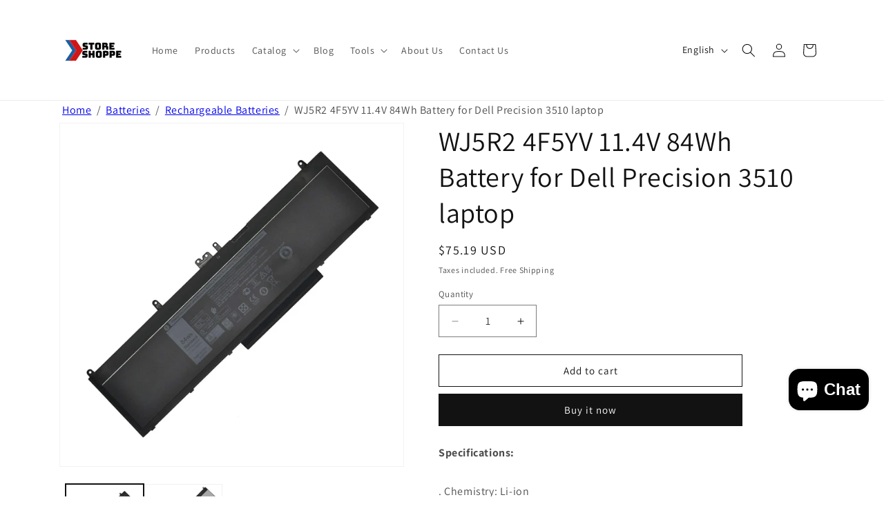

--- FILE ---
content_type: text/html; charset=utf-8
request_url: https://www.storeshoppe.com/products/wj5r2-4f5yv-11-4v-84wh-battery-for-dell-precision-3510-laptop
body_size: 59652
content:
<!doctype html>
<html class="js" lang="en">
  <head>
<link rel="preload" href="//www.storeshoppe.com/cdn/shop/t/7/assets/constants.js?v=132983761750457495441742885175" as="script"><link rel="preload" href="//www.storeshoppe.com/cdn/shop/t/7/assets/pubsub.js?v=25310214064522200911742885176" as="script"><link rel="preload" href="//www.storeshoppe.com/cdn/shop/t/7/assets/global.js?v=184345515105158409801742885175" as="script"><link rel="preload" href="//www.storeshoppe.com/cdn/shop/t/7/assets/details-disclosure.js?v=13653116266235556501742885175" as="script"><link rel="preload" href="//www.storeshoppe.com/cdn/shop/t/7/assets/details-modal.js?v=25581673532751508451742885175" as="script"><link rel="preload" href="//www.storeshoppe.com/cdn/shop/t/7/assets/search-form.js?v=133129549252120666541742885176" as="script"><link rel="preload" href="//www.storeshoppe.com/cdn/shop/t/7/assets/animations.js?v=88693664871331136111742885174" as="script"><link rel="preload" href="//www.storeshoppe.com/cdn/shop/t/7/assets/base.aio.min.css?v=92348572820631161241764210454" as="style"><link rel="preload" href="//www.storeshoppe.com/cdn/shop/t/7/assets/component-cart-items.aio.min.css?v=48478089798074936401742893500" as="style"><link rel="preload" href="//www.storeshoppe.com/cdn/shop/t/7/assets/component-cart-drawer.aio.min.css?v=141970811361956392601742893500" as="style"><link rel="preload" href="//www.storeshoppe.com/cdn/shop/t/7/assets/component-cart.aio.min.css?v=160114571712275674721742893500" as="style"><link rel="preload" href="//www.storeshoppe.com/cdn/shop/t/7/assets/component-totals.aio.min.css?v=17334154374007413341742893507" as="style"><link rel="preload" href="//www.storeshoppe.com/cdn/shop/t/7/assets/component-price.aio.min.css?v=21345513635361052901742893500" as="style"><link rel="preload" href="//www.storeshoppe.com/cdn/shop/t/7/assets/component-discounts.aio.min.css?v=88281848165006065971742893500" as="style"><link rel="preload" href="//www.storeshoppe.com/cdn/shop/t/7/assets/component-localization-form.aio.min.css?v=17539752716596345971742893500" as="style"><link rel="preload" href="//www.storeshoppe.com/cdn/shop/t/7/assets/localization-form.js?v=144176611646395275351746537272" as="script"><link rel="preload" href="//www.storeshoppe.com/cdn/shop/t/7/assets/component-predictive-search.aio.min.css?v=96865859262977321211742893500" as="style"><link rel="preload" href="//www.storeshoppe.com/cdn/shop/t/7/assets/predictive-search.js?v=57209189334897115771742885176" as="script"><link rel="preload" href="//www.storeshoppe.com/cdn/shop/t/7/assets/cart-drawer.js?v=169981311261118214701742885174" as="script"><link rel="preload" href="//www.storeshoppe.com/cdn/shop/t/7/assets/component-card.aio.min.css?v=154575248350160456681742893500" as="style"><link rel="preload" href="//www.storeshoppe.com/cdn/shop/t/7/assets/component-price.aio.min.css?v=21345513635361052901742893500" as="style"><link rel="preload" href="//www.storeshoppe.com/cdn/shop/t/7/assets/component-slider.aio.min.css?v=158580630099938760511742893501" as="style"><link rel="preload" href="//www.storeshoppe.com/cdn/shop/t/7/assets/template-collection.aio.min.css?v=8826086787512607161742893512" as="style"><link rel="preload" href="//www.storeshoppe.com/cdn/shop/t/7/assets/mask-blobs.aio.min.css?v=135085321097939299481742893507" as="style"><link rel="preload" href="//www.storeshoppe.com/cdn/shop/t/7/assets/quick-add.aio.min.css?v=146685956532219087421742893501" as="style"><link rel="preload" href="//www.storeshoppe.com/cdn/shop/t/7/assets/product-form.js?v=16477139885528072191742885176" as="script"><link rel="preload" href="//www.storeshoppe.com/cdn/shop/t/7/assets/quick-add.js?v=73073840428863680991742885176" as="script"><link rel="preload" href="//www.storeshoppe.com/cdn/shop/t/7/assets/quick-add-bulk.js?v=44761022131253912081742885176" as="script"><link rel="preload" href="//www.storeshoppe.com/cdn/shop/t/7/assets/quantity-popover.js?v=987015268078116491742885176" as="script"><link rel="preload" href="//www.storeshoppe.com/cdn/shop/t/7/assets/price-per-item.js?v=20223165687617204711742885176" as="script"><link rel="preload" href="//www.storeshoppe.com/cdn/shop/t/7/assets/quick-order-list.js?v=178437612139447569671742885176" as="script"><link rel="preload" href="//www.storeshoppe.com/cdn/shop/t/7/assets/section-main-product.aio.min.css?v=70464629728309573851742893510" as="style"><link rel="preload" href="//www.storeshoppe.com/cdn/shop/t/7/assets/component-accordion.aio.min.css?v=94302891667697911861742893500" as="style"><link rel="preload" href="//www.storeshoppe.com/cdn/shop/t/7/assets/component-rating.aio.min.css?v=80561126875417041261742893510" as="style"><link rel="preload" href="//www.storeshoppe.com/cdn/shop/t/7/assets/component-deferred-media.aio.min.css?v=80502644760007614911742893500" as="style"><link rel="preload" href="//www.storeshoppe.com/cdn/shop/t/7/assets/component-product-variant-picker.aio.min.css?v=153132605431948960261742893512" as="style"><link rel="preload" href="//www.storeshoppe.com/cdn/shop/t/7/assets/component-swatch-input.aio.min.css?v=114778978824617452351742893510" as="style"><link rel="preload" href="//www.storeshoppe.com/cdn/shop/t/7/assets/component-swatch.aio.min.css?v=32650475172069869531742893501" as="style"><link rel="preload" href="//www.storeshoppe.com/cdn/shop/t/7/assets/component-volume-pricing.aio.min.css?v=66585045273344617931742893501" as="style"><link rel="preload" href="//www.storeshoppe.com/cdn/shop/t/7/assets/product-info.js?v=19485075357881213091742885176" as="script"><link rel="preload" href="//www.storeshoppe.com/cdn/shop/t/7/assets/show-more.js?v=135784227224860024771742885176" as="script"><link rel="preload" href="//www.storeshoppe.com/cdn/shop/t/7/assets/magnify.js?v=137710018090829782941742885176" as="script"><link rel="preload" href="//www.storeshoppe.com/cdn/shop/t/7/assets/theme-editor.js?v=84666037967696811821742885176" as="script"><link rel="preload" href="//www.storeshoppe.com/cdn/shop/t/7/assets/component-product-model.aio.min.css?v=82365872851859450931742893500" as="style"><link rel="preload" href="//www.storeshoppe.com/cdn/shop/t/7/assets/component-model-viewer-ui.aio.min.css?v=45790024396776126241742893500" as="style"><link rel="preload" href="//www.storeshoppe.com/cdn/shop/t/7/assets/component-complementary-products.aio.min.css?v=64855550382467610611742893500" as="style"><link rel="preload" href="//www.storeshoppe.com/cdn/shop/t/7/assets/product-modal.js?v=116616134454508949461742885176" as="script"><link rel="preload" href="//www.storeshoppe.com/cdn/shop/t/7/assets/media-gallery.js?v=53998976194532824491742885176" as="script"><link rel="preload" href="//www.storeshoppe.com/cdn/shop/t/7/assets/product-model.js?v=56285008796734381901742885176" as="script"><link rel="preload" href="//www.storeshoppe.com/cdn/shop/t/7/assets/section-related-products.aio.min.css?v=104409401099921324981742893512" as="style"><!-- Added by AVADA SEO Suite -->
	 

	<!-- /Added by AVADA SEO Suite -->
    <meta charset="utf-8">
    <meta http-equiv="X-UA-Compatible" content="IE=edge">
    <meta name="viewport" content="width=device-width,initial-scale=1">
    <meta name="theme-color" content="">
    <link rel="canonical" href="https://www.storeshoppe.com/products/wj5r2-4f5yv-11-4v-84wh-battery-for-dell-precision-3510-laptop"><link rel="icon" type="image/png" href="//www.storeshoppe.com/cdn/shop/files/favicon-32x32.png?crop=center&height=32&v=1742886670&width=32"><link rel="preconnect" href="https://fonts.shopifycdn.com" crossorigin><title>
      WJ5R2 4F5YV 11.4V 84Wh Battery for Dell Precision 3510 laptop
 – Store Shoppe</title>

    
      <meta name="description" content="Cheap WJ5R2 4F5YV 11.4V 7260mAh 84Wh Battery for Dell Precision 3510 laptop, Free Shipping! Brand new battery with 1 year warranty. Compatible with Battery code: 4F5YV, WJ5R2, Compatible with Dell Precision 3510 Workstation, Dell Precision 3510">
    

    

<meta property="og:site_name" content="Store Shoppe">
<meta property="og:url" content="https://www.storeshoppe.com/products/wj5r2-4f5yv-11-4v-84wh-battery-for-dell-precision-3510-laptop">
<meta property="og:title" content="WJ5R2 4F5YV 11.4V 84Wh Battery for Dell Precision 3510 laptop">
<meta property="og:type" content="product">
<meta property="og:description" content="Cheap WJ5R2 4F5YV 11.4V 7260mAh 84Wh Battery for Dell Precision 3510 laptop, Free Shipping! Brand new battery with 1 year warranty. Compatible with Battery code: 4F5YV, WJ5R2, Compatible with Dell Precision 3510 Workstation, Dell Precision 3510"><meta property="og:image" content="http://www.storeshoppe.com/cdn/shop/products/WJ5R2.jpg?v=1555590700">
  <meta property="og:image:secure_url" content="https://www.storeshoppe.com/cdn/shop/products/WJ5R2.jpg?v=1555590700">
  <meta property="og:image:width" content="1500">
  <meta property="og:image:height" content="1500"><meta property="og:price:amount" content="75.19">
  <meta property="og:price:currency" content="USD"><meta name="twitter:card" content="summary_large_image">
<meta name="twitter:title" content="WJ5R2 4F5YV 11.4V 84Wh Battery for Dell Precision 3510 laptop">
<meta name="twitter:description" content="Cheap WJ5R2 4F5YV 11.4V 7260mAh 84Wh Battery for Dell Precision 3510 laptop, Free Shipping! Brand new battery with 1 year warranty. Compatible with Battery code: 4F5YV, WJ5R2, Compatible with Dell Precision 3510 Workstation, Dell Precision 3510">


    <script src="//www.storeshoppe.com/cdn/shop/t/7/assets/constants.js?v=132983761750457495441742885175" defer="defer"></script>
    <script src="//www.storeshoppe.com/cdn/shop/t/7/assets/pubsub.js?v=25310214064522200911742885176" defer="defer"></script>
    <script src="//www.storeshoppe.com/cdn/shop/t/7/assets/global.js?v=184345515105158409801742885175" defer="defer"></script>
    <script src="//www.storeshoppe.com/cdn/shop/t/7/assets/details-disclosure.js?v=13653116266235556501742885175" defer="defer"></script>
    <script src="//www.storeshoppe.com/cdn/shop/t/7/assets/details-modal.js?v=25581673532751508451742885175" defer="defer"></script>
    <script src="//www.storeshoppe.com/cdn/shop/t/7/assets/search-form.js?v=133129549252120666541742885176" defer="defer"></script><script src="//www.storeshoppe.com/cdn/shop/t/7/assets/animations.js?v=88693664871331136111742885174" defer="defer"></script><script>window.performance && window.performance.mark && window.performance.mark('shopify.content_for_header.start');</script><meta name="google-site-verification" content="YE1lE6yqIBe_RG-n-hWU0DHGodfxbne6OUVQQEgPdA4">
<meta id="shopify-digital-wallet" name="shopify-digital-wallet" content="/5607030874/digital_wallets/dialog">
<meta name="shopify-checkout-api-token" content="21b0972dd11696d7c17f81c64f062dda">
<meta id="in-context-paypal-metadata" data-shop-id="5607030874" data-venmo-supported="false" data-environment="production" data-locale="en_US" data-paypal-v4="true" data-currency="USD">
<link rel="alternate" hreflang="x-default" href="https://www.storeshoppe.com/products/wj5r2-4f5yv-11-4v-84wh-battery-for-dell-precision-3510-laptop">
<link rel="alternate" hreflang="en" href="https://www.storeshoppe.com/products/wj5r2-4f5yv-11-4v-84wh-battery-for-dell-precision-3510-laptop">
<link rel="alternate" hreflang="fr" href="https://www.storeshoppe.com/fr/products/wj5r2-4f5yv-11-4v-84wh-battery-for-dell-precision-3510-laptop">
<link rel="alternate" hreflang="de" href="https://www.storeshoppe.com/de/products/wj5r2-4f5yv-11-4v-84wh-battery-for-dell-precision-3510-laptop">
<link rel="alternate" type="application/json+oembed" href="https://www.storeshoppe.com/products/wj5r2-4f5yv-11-4v-84wh-battery-for-dell-precision-3510-laptop.oembed">
<script async="async" src="/checkouts/internal/preloads.js?locale=en-US"></script>
<script id="shopify-features" type="application/json">{"accessToken":"21b0972dd11696d7c17f81c64f062dda","betas":["rich-media-storefront-analytics"],"domain":"www.storeshoppe.com","predictiveSearch":true,"shopId":5607030874,"locale":"en"}</script>
<script>var Shopify = Shopify || {};
Shopify.shop = "foxbattery.myshopify.com";
Shopify.locale = "en";
Shopify.currency = {"active":"USD","rate":"1.0"};
Shopify.country = "US";
Shopify.theme = {"name":"Dawn","id":176934945084,"schema_name":"Dawn","schema_version":"15.3.0","theme_store_id":887,"role":"main"};
Shopify.theme.handle = "null";
Shopify.theme.style = {"id":null,"handle":null};
Shopify.cdnHost = "www.storeshoppe.com/cdn";
Shopify.routes = Shopify.routes || {};
Shopify.routes.root = "/";</script>
<script type="module">!function(o){(o.Shopify=o.Shopify||{}).modules=!0}(window);</script>
<script>!function(o){function n(){var o=[];function n(){o.push(Array.prototype.slice.apply(arguments))}return n.q=o,n}var t=o.Shopify=o.Shopify||{};t.loadFeatures=n(),t.autoloadFeatures=n()}(window);</script>
<script id="shop-js-analytics" type="application/json">{"pageType":"product"}</script>
<script defer="defer" async type="module" src="//www.storeshoppe.com/cdn/shopifycloud/shop-js/modules/v2/client.init-shop-cart-sync_BdyHc3Nr.en.esm.js"></script>
<script defer="defer" async type="module" src="//www.storeshoppe.com/cdn/shopifycloud/shop-js/modules/v2/chunk.common_Daul8nwZ.esm.js"></script>
<script type="module">
  await import("//www.storeshoppe.com/cdn/shopifycloud/shop-js/modules/v2/client.init-shop-cart-sync_BdyHc3Nr.en.esm.js");
await import("//www.storeshoppe.com/cdn/shopifycloud/shop-js/modules/v2/chunk.common_Daul8nwZ.esm.js");

  window.Shopify.SignInWithShop?.initShopCartSync?.({"fedCMEnabled":true,"windoidEnabled":true});

</script>
<script>(function() {
  var isLoaded = false;
  function asyncLoad() {
    if (isLoaded) return;
    isLoaded = true;
    var urls = ["\/\/cdn.shopify.com\/proxy\/520707d32e0b2575631f39ca0af7f50689e38d98d79d778d249e8bb17313a336\/api.goaffpro.com\/loader.js?shop=foxbattery.myshopify.com\u0026sp-cache-control=cHVibGljLCBtYXgtYWdlPTkwMA","https:\/\/cdn.shopify.com\/s\/files\/1\/0597\/3783\/3627\/files\/tptinstall.min.js?v=1718591634\u0026t=tapita-seo-script-tags\u0026shop=foxbattery.myshopify.com"];
    for (var i = 0; i < urls.length; i++) {
      var s = document.createElement('script');
      s.type = 'text/javascript';
      s.async = true;
      s.src = urls[i];
      var x = document.getElementsByTagName('script')[0];
      x.parentNode.insertBefore(s, x);
    }
  };
  if(window.attachEvent) {
    window.attachEvent('onload', asyncLoad);
  } else {
    window.addEventListener('load', asyncLoad, false);
  }
})();</script>
<script id="__st">var __st={"a":5607030874,"offset":28800,"reqid":"c2d9620c-4bf9-49e4-93c7-4a1e7143b16b-1769020679","pageurl":"www.storeshoppe.com\/products\/wj5r2-4f5yv-11-4v-84wh-battery-for-dell-precision-3510-laptop","u":"e572caa81452","p":"product","rtyp":"product","rid":1769119645786};</script>
<script>window.ShopifyPaypalV4VisibilityTracking = true;</script>
<script id="captcha-bootstrap">!function(){'use strict';const t='contact',e='account',n='new_comment',o=[[t,t],['blogs',n],['comments',n],[t,'customer']],c=[[e,'customer_login'],[e,'guest_login'],[e,'recover_customer_password'],[e,'create_customer']],r=t=>t.map((([t,e])=>`form[action*='/${t}']:not([data-nocaptcha='true']) input[name='form_type'][value='${e}']`)).join(','),a=t=>()=>t?[...document.querySelectorAll(t)].map((t=>t.form)):[];function s(){const t=[...o],e=r(t);return a(e)}const i='password',u='form_key',d=['recaptcha-v3-token','g-recaptcha-response','h-captcha-response',i],f=()=>{try{return window.sessionStorage}catch{return}},m='__shopify_v',_=t=>t.elements[u];function p(t,e,n=!1){try{const o=window.sessionStorage,c=JSON.parse(o.getItem(e)),{data:r}=function(t){const{data:e,action:n}=t;return t[m]||n?{data:e,action:n}:{data:t,action:n}}(c);for(const[e,n]of Object.entries(r))t.elements[e]&&(t.elements[e].value=n);n&&o.removeItem(e)}catch(o){console.error('form repopulation failed',{error:o})}}const l='form_type',E='cptcha';function T(t){t.dataset[E]=!0}const w=window,h=w.document,L='Shopify',v='ce_forms',y='captcha';let A=!1;((t,e)=>{const n=(g='f06e6c50-85a8-45c8-87d0-21a2b65856fe',I='https://cdn.shopify.com/shopifycloud/storefront-forms-hcaptcha/ce_storefront_forms_captcha_hcaptcha.v1.5.2.iife.js',D={infoText:'Protected by hCaptcha',privacyText:'Privacy',termsText:'Terms'},(t,e,n)=>{const o=w[L][v],c=o.bindForm;if(c)return c(t,g,e,D).then(n);var r;o.q.push([[t,g,e,D],n]),r=I,A||(h.body.append(Object.assign(h.createElement('script'),{id:'captcha-provider',async:!0,src:r})),A=!0)});var g,I,D;w[L]=w[L]||{},w[L][v]=w[L][v]||{},w[L][v].q=[],w[L][y]=w[L][y]||{},w[L][y].protect=function(t,e){n(t,void 0,e),T(t)},Object.freeze(w[L][y]),function(t,e,n,w,h,L){const[v,y,A,g]=function(t,e,n){const i=e?o:[],u=t?c:[],d=[...i,...u],f=r(d),m=r(i),_=r(d.filter((([t,e])=>n.includes(e))));return[a(f),a(m),a(_),s()]}(w,h,L),I=t=>{const e=t.target;return e instanceof HTMLFormElement?e:e&&e.form},D=t=>v().includes(t);t.addEventListener('submit',(t=>{const e=I(t);if(!e)return;const n=D(e)&&!e.dataset.hcaptchaBound&&!e.dataset.recaptchaBound,o=_(e),c=g().includes(e)&&(!o||!o.value);(n||c)&&t.preventDefault(),c&&!n&&(function(t){try{if(!f())return;!function(t){const e=f();if(!e)return;const n=_(t);if(!n)return;const o=n.value;o&&e.removeItem(o)}(t);const e=Array.from(Array(32),(()=>Math.random().toString(36)[2])).join('');!function(t,e){_(t)||t.append(Object.assign(document.createElement('input'),{type:'hidden',name:u})),t.elements[u].value=e}(t,e),function(t,e){const n=f();if(!n)return;const o=[...t.querySelectorAll(`input[type='${i}']`)].map((({name:t})=>t)),c=[...d,...o],r={};for(const[a,s]of new FormData(t).entries())c.includes(a)||(r[a]=s);n.setItem(e,JSON.stringify({[m]:1,action:t.action,data:r}))}(t,e)}catch(e){console.error('failed to persist form',e)}}(e),e.submit())}));const S=(t,e)=>{t&&!t.dataset[E]&&(n(t,e.some((e=>e===t))),T(t))};for(const o of['focusin','change'])t.addEventListener(o,(t=>{const e=I(t);D(e)&&S(e,y())}));const B=e.get('form_key'),M=e.get(l),P=B&&M;t.addEventListener('DOMContentLoaded',(()=>{const t=y();if(P)for(const e of t)e.elements[l].value===M&&p(e,B);[...new Set([...A(),...v().filter((t=>'true'===t.dataset.shopifyCaptcha))])].forEach((e=>S(e,t)))}))}(h,new URLSearchParams(w.location.search),n,t,e,['guest_login'])})(!0,!0)}();</script>
<script integrity="sha256-4kQ18oKyAcykRKYeNunJcIwy7WH5gtpwJnB7kiuLZ1E=" data-source-attribution="shopify.loadfeatures" defer="defer" src="//www.storeshoppe.com/cdn/shopifycloud/storefront/assets/storefront/load_feature-a0a9edcb.js" crossorigin="anonymous"></script>
<script data-source-attribution="shopify.dynamic_checkout.dynamic.init">var Shopify=Shopify||{};Shopify.PaymentButton=Shopify.PaymentButton||{isStorefrontPortableWallets:!0,init:function(){window.Shopify.PaymentButton.init=function(){};var t=document.createElement("script");t.src="https://www.storeshoppe.com/cdn/shopifycloud/portable-wallets/latest/portable-wallets.en.js",t.type="module",document.head.appendChild(t)}};
</script>
<script data-source-attribution="shopify.dynamic_checkout.buyer_consent">
  function portableWalletsHideBuyerConsent(e){var t=document.getElementById("shopify-buyer-consent"),n=document.getElementById("shopify-subscription-policy-button");t&&n&&(t.classList.add("hidden"),t.setAttribute("aria-hidden","true"),n.removeEventListener("click",e))}function portableWalletsShowBuyerConsent(e){var t=document.getElementById("shopify-buyer-consent"),n=document.getElementById("shopify-subscription-policy-button");t&&n&&(t.classList.remove("hidden"),t.removeAttribute("aria-hidden"),n.addEventListener("click",e))}window.Shopify?.PaymentButton&&(window.Shopify.PaymentButton.hideBuyerConsent=portableWalletsHideBuyerConsent,window.Shopify.PaymentButton.showBuyerConsent=portableWalletsShowBuyerConsent);
</script>
<script>
  function portableWalletsCleanup(e){e&&e.src&&console.error("Failed to load portable wallets script "+e.src);var t=document.querySelectorAll("shopify-accelerated-checkout .shopify-payment-button__skeleton, shopify-accelerated-checkout-cart .wallet-cart-button__skeleton"),e=document.getElementById("shopify-buyer-consent");for(let e=0;e<t.length;e++)t[e].remove();e&&e.remove()}function portableWalletsNotLoadedAsModule(e){e instanceof ErrorEvent&&"string"==typeof e.message&&e.message.includes("import.meta")&&"string"==typeof e.filename&&e.filename.includes("portable-wallets")&&(window.removeEventListener("error",portableWalletsNotLoadedAsModule),window.Shopify.PaymentButton.failedToLoad=e,"loading"===document.readyState?document.addEventListener("DOMContentLoaded",window.Shopify.PaymentButton.init):window.Shopify.PaymentButton.init())}window.addEventListener("error",portableWalletsNotLoadedAsModule);
</script>

<script type="module" src="https://www.storeshoppe.com/cdn/shopifycloud/portable-wallets/latest/portable-wallets.en.js" onError="portableWalletsCleanup(this)" crossorigin="anonymous"></script>
<script nomodule>
  document.addEventListener("DOMContentLoaded", portableWalletsCleanup);
</script>

<script id='scb4127' type='text/javascript' async='' src='https://www.storeshoppe.com/cdn/shopifycloud/privacy-banner/storefront-banner.js'></script><link id="shopify-accelerated-checkout-styles" rel="stylesheet" media="screen" href="https://www.storeshoppe.com/cdn/shopifycloud/portable-wallets/latest/accelerated-checkout-backwards-compat.css" crossorigin="anonymous">
<style id="shopify-accelerated-checkout-cart">
        #shopify-buyer-consent {
  margin-top: 1em;
  display: inline-block;
  width: 100%;
}

#shopify-buyer-consent.hidden {
  display: none;
}

#shopify-subscription-policy-button {
  background: none;
  border: none;
  padding: 0;
  text-decoration: underline;
  font-size: inherit;
  cursor: pointer;
}

#shopify-subscription-policy-button::before {
  box-shadow: none;
}

      </style>
<script id="sections-script" data-sections="header" defer="defer" src="//www.storeshoppe.com/cdn/shop/t/7/compiled_assets/scripts.js?v=6052"></script>
<script>window.performance && window.performance.mark && window.performance.mark('shopify.content_for_header.end');</script>


    <style data-shopify>
      @font-face {
  font-family: Assistant;
  font-weight: 400;
  font-style: normal;
  font-display: swap;
  src: url("//www.storeshoppe.com/cdn/fonts/assistant/assistant_n4.9120912a469cad1cc292572851508ca49d12e768.woff2") format("woff2"),
       url("//www.storeshoppe.com/cdn/fonts/assistant/assistant_n4.6e9875ce64e0fefcd3f4446b7ec9036b3ddd2985.woff") format("woff");
}

      @font-face {
  font-family: Assistant;
  font-weight: 700;
  font-style: normal;
  font-display: swap;
  src: url("//www.storeshoppe.com/cdn/fonts/assistant/assistant_n7.bf44452348ec8b8efa3aa3068825305886b1c83c.woff2") format("woff2"),
       url("//www.storeshoppe.com/cdn/fonts/assistant/assistant_n7.0c887fee83f6b3bda822f1150b912c72da0f7b64.woff") format("woff");
}

      
      
      @font-face {
  font-family: Assistant;
  font-weight: 400;
  font-style: normal;
  font-display: swap;
  src: url("//www.storeshoppe.com/cdn/fonts/assistant/assistant_n4.9120912a469cad1cc292572851508ca49d12e768.woff2") format("woff2"),
       url("//www.storeshoppe.com/cdn/fonts/assistant/assistant_n4.6e9875ce64e0fefcd3f4446b7ec9036b3ddd2985.woff") format("woff");
}


      
        :root,
        .color-scheme-1 {
          --color-background: 255,255,255;
        
          --gradient-background: #ffffff;
        

        

        --color-foreground: 18,18,18;
        --color-background-contrast: 191,191,191;
        --color-shadow: 18,18,18;
        --color-button: 18,18,18;
        --color-button-text: 255,255,255;
        --color-secondary-button: 255,255,255;
        --color-secondary-button-text: 18,18,18;
        --color-link: 18,18,18;
        --color-badge-foreground: 18,18,18;
        --color-badge-background: 255,255,255;
        --color-badge-border: 18,18,18;
        --payment-terms-background-color: rgb(255 255 255);
      }
      
        
        .color-scheme-2 {
          --color-background: 243,243,243;
        
          --gradient-background: #f3f3f3;
        

        

        --color-foreground: 18,18,18;
        --color-background-contrast: 179,179,179;
        --color-shadow: 18,18,18;
        --color-button: 18,18,18;
        --color-button-text: 243,243,243;
        --color-secondary-button: 243,243,243;
        --color-secondary-button-text: 18,18,18;
        --color-link: 18,18,18;
        --color-badge-foreground: 18,18,18;
        --color-badge-background: 243,243,243;
        --color-badge-border: 18,18,18;
        --payment-terms-background-color: rgb(243 243 243);
      }
      
        
        .color-scheme-3 {
          --color-background: 36,40,51;
        
          --gradient-background: #242833;
        

        

        --color-foreground: 255,255,255;
        --color-background-contrast: 47,52,66;
        --color-shadow: 18,18,18;
        --color-button: 255,255,255;
        --color-button-text: 0,0,0;
        --color-secondary-button: 36,40,51;
        --color-secondary-button-text: 255,255,255;
        --color-link: 255,255,255;
        --color-badge-foreground: 255,255,255;
        --color-badge-background: 36,40,51;
        --color-badge-border: 255,255,255;
        --payment-terms-background-color: rgb(36 40 51);
      }
      
        
        .color-scheme-4 {
          --color-background: 18,18,18;
        
          --gradient-background: #121212;
        

        

        --color-foreground: 255,255,255;
        --color-background-contrast: 146,146,146;
        --color-shadow: 18,18,18;
        --color-button: 255,255,255;
        --color-button-text: 18,18,18;
        --color-secondary-button: 18,18,18;
        --color-secondary-button-text: 255,255,255;
        --color-link: 255,255,255;
        --color-badge-foreground: 255,255,255;
        --color-badge-background: 18,18,18;
        --color-badge-border: 255,255,255;
        --payment-terms-background-color: rgb(18 18 18);
      }
      
        
        .color-scheme-5 {
          --color-background: 51,79,180;
        
          --gradient-background: #334fb4;
        

        

        --color-foreground: 255,255,255;
        --color-background-contrast: 23,35,81;
        --color-shadow: 18,18,18;
        --color-button: 255,255,255;
        --color-button-text: 51,79,180;
        --color-secondary-button: 51,79,180;
        --color-secondary-button-text: 255,255,255;
        --color-link: 255,255,255;
        --color-badge-foreground: 255,255,255;
        --color-badge-background: 51,79,180;
        --color-badge-border: 255,255,255;
        --payment-terms-background-color: rgb(51 79 180);
      }
      

      body, .color-scheme-1, .color-scheme-2, .color-scheme-3, .color-scheme-4, .color-scheme-5 {
        color: rgba(var(--color-foreground), 0.75);
        background-color: rgb(var(--color-background));
      }

      :root {
        --font-body-family: Assistant, sans-serif;
        --font-body-style: normal;
        --font-body-weight: 400;
        --font-body-weight-bold: 700;

        --font-heading-family: Assistant, sans-serif;
        --font-heading-style: normal;
        --font-heading-weight: 400;

        --font-body-scale: 1.0;
        --font-heading-scale: 1.0;

        --media-padding: px;
        --media-border-opacity: 0.05;
        --media-border-width: 1px;
        --media-radius: 0px;
        --media-shadow-opacity: 0.0;
        --media-shadow-horizontal-offset: 0px;
        --media-shadow-vertical-offset: 4px;
        --media-shadow-blur-radius: 5px;
        --media-shadow-visible: 0;

        --page-width: 120rem;
        --page-width-margin: 0rem;

        --product-card-image-padding: 0.0rem;
        --product-card-corner-radius: 0.0rem;
        --product-card-text-alignment: left;
        --product-card-border-width: 0.0rem;
        --product-card-border-opacity: 0.1;
        --product-card-shadow-opacity: 0.0;
        --product-card-shadow-visible: 0;
        --product-card-shadow-horizontal-offset: 0.0rem;
        --product-card-shadow-vertical-offset: 0.4rem;
        --product-card-shadow-blur-radius: 0.5rem;

        --collection-card-image-padding: 0.0rem;
        --collection-card-corner-radius: 0.0rem;
        --collection-card-text-alignment: left;
        --collection-card-border-width: 0.0rem;
        --collection-card-border-opacity: 0.1;
        --collection-card-shadow-opacity: 0.0;
        --collection-card-shadow-visible: 0;
        --collection-card-shadow-horizontal-offset: 0.0rem;
        --collection-card-shadow-vertical-offset: 0.4rem;
        --collection-card-shadow-blur-radius: 0.5rem;

        --blog-card-image-padding: 0.0rem;
        --blog-card-corner-radius: 0.0rem;
        --blog-card-text-alignment: left;
        --blog-card-border-width: 0.0rem;
        --blog-card-border-opacity: 0.1;
        --blog-card-shadow-opacity: 0.0;
        --blog-card-shadow-visible: 0;
        --blog-card-shadow-horizontal-offset: 0.0rem;
        --blog-card-shadow-vertical-offset: 0.4rem;
        --blog-card-shadow-blur-radius: 0.5rem;

        --badge-corner-radius: 4.0rem;

        --popup-border-width: 1px;
        --popup-border-opacity: 0.1;
        --popup-corner-radius: 0px;
        --popup-shadow-opacity: 0.05;
        --popup-shadow-horizontal-offset: 0px;
        --popup-shadow-vertical-offset: 4px;
        --popup-shadow-blur-radius: 5px;

        --drawer-border-width: 1px;
        --drawer-border-opacity: 0.1;
        --drawer-shadow-opacity: 0.0;
        --drawer-shadow-horizontal-offset: 0px;
        --drawer-shadow-vertical-offset: 4px;
        --drawer-shadow-blur-radius: 5px;

        --spacing-sections-desktop: 0px;
        --spacing-sections-mobile: 0px;

        --grid-desktop-vertical-spacing: 8px;
        --grid-desktop-horizontal-spacing: 8px;
        --grid-mobile-vertical-spacing: 4px;
        --grid-mobile-horizontal-spacing: 4px;

        --text-boxes-border-opacity: 0.1;
        --text-boxes-border-width: 0px;
        --text-boxes-radius: 0px;
        --text-boxes-shadow-opacity: 0.0;
        --text-boxes-shadow-visible: 0;
        --text-boxes-shadow-horizontal-offset: 0px;
        --text-boxes-shadow-vertical-offset: 4px;
        --text-boxes-shadow-blur-radius: 5px;

        --buttons-radius: 0px;
        --buttons-radius-outset: 0px;
        --buttons-border-width: 1px;
        --buttons-border-opacity: 1.0;
        --buttons-shadow-opacity: 0.0;
        --buttons-shadow-visible: 0;
        --buttons-shadow-horizontal-offset: 0px;
        --buttons-shadow-vertical-offset: 4px;
        --buttons-shadow-blur-radius: 5px;
        --buttons-border-offset: 0px;

        --inputs-radius: 0px;
        --inputs-border-width: 1px;
        --inputs-border-opacity: 0.55;
        --inputs-shadow-opacity: 0.0;
        --inputs-shadow-horizontal-offset: 0px;
        --inputs-margin-offset: 0px;
        --inputs-shadow-vertical-offset: 4px;
        --inputs-shadow-blur-radius: 5px;
        --inputs-radius-outset: 0px;

        --variant-pills-radius: 40px;
        --variant-pills-border-width: 1px;
        --variant-pills-border-opacity: 0.55;
        --variant-pills-shadow-opacity: 0.0;
        --variant-pills-shadow-horizontal-offset: 0px;
        --variant-pills-shadow-vertical-offset: 4px;
        --variant-pills-shadow-blur-radius: 5px;
      }

      *,
      *::before,
      *::after {
        box-sizing: inherit;
      }

      html {
        box-sizing: border-box;
        font-size: calc(var(--font-body-scale) * 62.5%);
        height: 100%;
      }

      body {
        display: grid;
        grid-template-rows: auto auto 1fr auto;
        grid-template-columns: 100%;
        min-height: 100%;
        margin: 0;
        font-size: 1.5rem;
        letter-spacing: 0.06rem;
        line-height: calc(1 + 0.8 / var(--font-body-scale));
        font-family: var(--font-body-family);
        font-style: var(--font-body-style);
        font-weight: var(--font-body-weight);
      }

      @media screen and (min-width: 750px) {
        body {
          font-size: 1.6rem;
        }
      }
    </style>

    <link href="//www.storeshoppe.com/cdn/shop/t/7/assets/base.aio.min.css?v=92348572820631161241764210454" rel="stylesheet" type="text/css" media="all" />
    <link rel="stylesheet" href="//www.storeshoppe.com/cdn/shop/t/7/assets/component-cart-items.aio.min.css?v=48478089798074936401742893500" media="print" onload="this.media='all'">
      <link rel="preload" as="font" href="//www.storeshoppe.com/cdn/fonts/assistant/assistant_n4.9120912a469cad1cc292572851508ca49d12e768.woff2" type="font/woff2" crossorigin>
      

      <link rel="preload" as="font" href="//www.storeshoppe.com/cdn/fonts/assistant/assistant_n4.9120912a469cad1cc292572851508ca49d12e768.woff2" type="font/woff2" crossorigin>
      
<link href="//www.storeshoppe.com/cdn/shop/t/7/assets/component-localization-form.aio.min.css?v=17539752716596345971742893500" rel="stylesheet" type="text/css" media="all" />
      <script src="//www.storeshoppe.com/cdn/shop/t/7/assets/localization-form.js?v=144176611646395275351746537272" defer="defer"></script><link
        rel="stylesheet"
        href="//www.storeshoppe.com/cdn/shop/t/7/assets/component-predictive-search.aio.min.css?v=96865859262977321211742893500"
        media="print"
        onload="this.media='all'"
      ><script>
      if (Shopify.designMode) {
        document.documentElement.classList.add('shopify-design-mode');
      }
    </script>

<!-- BEGIN app block: shopify://apps/judge-me-reviews/blocks/judgeme_core/61ccd3b1-a9f2-4160-9fe9-4fec8413e5d8 --><!-- Start of Judge.me Core -->






<link rel="dns-prefetch" href="https://cdnwidget.judge.me">
<link rel="dns-prefetch" href="https://cdn.judge.me">
<link rel="dns-prefetch" href="https://cdn1.judge.me">
<link rel="dns-prefetch" href="https://api.judge.me">

<script data-cfasync='false' class='jdgm-settings-script'>window.jdgmSettings={"pagination":5,"disable_web_reviews":true,"badge_no_review_text":"No reviews","badge_n_reviews_text":"{{ n }} review/reviews","hide_badge_preview_if_no_reviews":true,"badge_hide_text":false,"enforce_center_preview_badge":false,"widget_title":"Customer Reviews","widget_open_form_text":"Write a review","widget_close_form_text":"Cancel review","widget_refresh_page_text":"Refresh page","widget_summary_text":"Based on {{ number_of_reviews }} review/reviews","widget_no_review_text":"Be the first to write a review","widget_name_field_text":"Display name","widget_verified_name_field_text":"Verified Name (public)","widget_name_placeholder_text":"Display name","widget_required_field_error_text":"This field is required.","widget_email_field_text":"Email address","widget_verified_email_field_text":"Verified Email (private, can not be edited)","widget_email_placeholder_text":"Your email address","widget_email_field_error_text":"Please enter a valid email address.","widget_rating_field_text":"Rating","widget_review_title_field_text":"Review Title","widget_review_title_placeholder_text":"Give your review a title","widget_review_body_field_text":"Review content","widget_review_body_placeholder_text":"Start writing here...","widget_pictures_field_text":"Picture/Video (optional)","widget_submit_review_text":"Submit Review","widget_submit_verified_review_text":"Submit Verified Review","widget_submit_success_msg_with_auto_publish":"Thank you! Please refresh the page in a few moments to see your review. You can remove or edit your review by logging into \u003ca href='https://judge.me/login' target='_blank' rel='nofollow noopener'\u003eJudge.me\u003c/a\u003e","widget_submit_success_msg_no_auto_publish":"Thank you! Your review will be published as soon as it is approved by the shop admin. You can remove or edit your review by logging into \u003ca href='https://judge.me/login' target='_blank' rel='nofollow noopener'\u003eJudge.me\u003c/a\u003e","widget_show_default_reviews_out_of_total_text":"Showing {{ n_reviews_shown }} out of {{ n_reviews }} reviews.","widget_show_all_link_text":"Show all","widget_show_less_link_text":"Show less","widget_author_said_text":"{{ reviewer_name }} said:","widget_days_text":"{{ n }} days ago","widget_weeks_text":"{{ n }} week/weeks ago","widget_months_text":"{{ n }} month/months ago","widget_years_text":"{{ n }} year/years ago","widget_yesterday_text":"Yesterday","widget_today_text":"Today","widget_replied_text":"\u003e\u003e {{ shop_name }} replied:","widget_read_more_text":"Read more","widget_reviewer_name_as_initial":"","widget_rating_filter_color":"#fbcd0a","widget_rating_filter_see_all_text":"See all reviews","widget_sorting_most_recent_text":"Most Recent","widget_sorting_highest_rating_text":"Highest Rating","widget_sorting_lowest_rating_text":"Lowest Rating","widget_sorting_with_pictures_text":"Only Pictures","widget_sorting_most_helpful_text":"Most Helpful","widget_open_question_form_text":"Ask a question","widget_reviews_subtab_text":"Reviews","widget_questions_subtab_text":"Questions","widget_question_label_text":"Question","widget_answer_label_text":"Answer","widget_question_placeholder_text":"Write your question here","widget_submit_question_text":"Submit Question","widget_question_submit_success_text":"Thank you for your question! We will notify you once it gets answered.","verified_badge_text":"Verified","verified_badge_bg_color":"","verified_badge_text_color":"","verified_badge_placement":"left-of-reviewer-name","widget_review_max_height":"","widget_hide_border":false,"widget_social_share":false,"widget_thumb":false,"widget_review_location_show":false,"widget_location_format":"","all_reviews_include_out_of_store_products":true,"all_reviews_out_of_store_text":"(out of store)","all_reviews_pagination":100,"all_reviews_product_name_prefix_text":"about","enable_review_pictures":true,"enable_question_anwser":false,"widget_theme":"default","review_date_format":"mm/dd/yyyy","default_sort_method":"most-recent","widget_product_reviews_subtab_text":"Product Reviews","widget_shop_reviews_subtab_text":"Shop Reviews","widget_other_products_reviews_text":"Reviews for other products","widget_store_reviews_subtab_text":"Store reviews","widget_no_store_reviews_text":"This store hasn't received any reviews yet","widget_web_restriction_product_reviews_text":"This product hasn't received any reviews yet","widget_no_items_text":"No items found","widget_show_more_text":"Show more","widget_write_a_store_review_text":"Write a Store Review","widget_other_languages_heading":"Reviews in Other Languages","widget_translate_review_text":"Translate review to {{ language }}","widget_translating_review_text":"Translating...","widget_show_original_translation_text":"Show original ({{ language }})","widget_translate_review_failed_text":"Review couldn't be translated.","widget_translate_review_retry_text":"Retry","widget_translate_review_try_again_later_text":"Try again later","show_product_url_for_grouped_product":false,"widget_sorting_pictures_first_text":"Pictures First","show_pictures_on_all_rev_page_mobile":false,"show_pictures_on_all_rev_page_desktop":false,"floating_tab_hide_mobile_install_preference":false,"floating_tab_button_name":"★ Reviews","floating_tab_title":"Let customers speak for us","floating_tab_button_color":"","floating_tab_button_background_color":"","floating_tab_url":"","floating_tab_url_enabled":false,"floating_tab_tab_style":"text","all_reviews_text_badge_text":"Customers rate us {{ shop.metafields.judgeme.all_reviews_rating | round: 1 }}/5 based on {{ shop.metafields.judgeme.all_reviews_count }} reviews.","all_reviews_text_badge_text_branded_style":"{{ shop.metafields.judgeme.all_reviews_rating | round: 1 }} out of 5 stars based on {{ shop.metafields.judgeme.all_reviews_count }} reviews","is_all_reviews_text_badge_a_link":false,"show_stars_for_all_reviews_text_badge":false,"all_reviews_text_badge_url":"","all_reviews_text_style":"branded","all_reviews_text_color_style":"judgeme_brand_color","all_reviews_text_color":"#108474","all_reviews_text_show_jm_brand":true,"featured_carousel_show_header":true,"featured_carousel_title":"Let customers speak for us","testimonials_carousel_title":"Customers are saying","videos_carousel_title":"Real customer stories","cards_carousel_title":"Customers are saying","featured_carousel_count_text":"from {{ n }} reviews","featured_carousel_add_link_to_all_reviews_page":false,"featured_carousel_url":"","featured_carousel_show_images":true,"featured_carousel_autoslide_interval":5,"featured_carousel_arrows_on_the_sides":false,"featured_carousel_height":250,"featured_carousel_width":80,"featured_carousel_image_size":0,"featured_carousel_image_height":250,"featured_carousel_arrow_color":"#eeeeee","verified_count_badge_style":"branded","verified_count_badge_orientation":"horizontal","verified_count_badge_color_style":"judgeme_brand_color","verified_count_badge_color":"#108474","is_verified_count_badge_a_link":false,"verified_count_badge_url":"","verified_count_badge_show_jm_brand":true,"widget_rating_preset_default":5,"widget_first_sub_tab":"product-reviews","widget_show_histogram":true,"widget_histogram_use_custom_color":false,"widget_pagination_use_custom_color":false,"widget_star_use_custom_color":false,"widget_verified_badge_use_custom_color":false,"widget_write_review_use_custom_color":false,"picture_reminder_submit_button":"Upload Pictures","enable_review_videos":false,"mute_video_by_default":false,"widget_sorting_videos_first_text":"Videos First","widget_review_pending_text":"Pending","featured_carousel_items_for_large_screen":3,"social_share_options_order":"Facebook,Twitter","remove_microdata_snippet":true,"disable_json_ld":false,"enable_json_ld_products":false,"preview_badge_show_question_text":false,"preview_badge_no_question_text":"No questions","preview_badge_n_question_text":"{{ number_of_questions }} question/questions","qa_badge_show_icon":false,"qa_badge_position":"same-row","remove_judgeme_branding":false,"widget_add_search_bar":false,"widget_search_bar_placeholder":"Search","widget_sorting_verified_only_text":"Verified only","featured_carousel_theme":"default","featured_carousel_show_rating":true,"featured_carousel_show_title":true,"featured_carousel_show_body":true,"featured_carousel_show_date":false,"featured_carousel_show_reviewer":true,"featured_carousel_show_product":false,"featured_carousel_header_background_color":"#108474","featured_carousel_header_text_color":"#ffffff","featured_carousel_name_product_separator":"reviewed","featured_carousel_full_star_background":"#108474","featured_carousel_empty_star_background":"#dadada","featured_carousel_vertical_theme_background":"#f9fafb","featured_carousel_verified_badge_enable":true,"featured_carousel_verified_badge_color":"#108474","featured_carousel_border_style":"round","featured_carousel_review_line_length_limit":3,"featured_carousel_more_reviews_button_text":"Read more reviews","featured_carousel_view_product_button_text":"View product","all_reviews_page_load_reviews_on":"scroll","all_reviews_page_load_more_text":"Load More Reviews","disable_fb_tab_reviews":false,"enable_ajax_cdn_cache":false,"widget_advanced_speed_features":5,"widget_public_name_text":"displayed publicly like","default_reviewer_name":"John Smith","default_reviewer_name_has_non_latin":true,"widget_reviewer_anonymous":"Anonymous","medals_widget_title":"Judge.me Review Medals","medals_widget_background_color":"#f9fafb","medals_widget_position":"footer_all_pages","medals_widget_border_color":"#f9fafb","medals_widget_verified_text_position":"left","medals_widget_use_monochromatic_version":false,"medals_widget_elements_color":"#108474","show_reviewer_avatar":true,"widget_invalid_yt_video_url_error_text":"Not a YouTube video URL","widget_max_length_field_error_text":"Please enter no more than {0} characters.","widget_show_country_flag":false,"widget_show_collected_via_shop_app":true,"widget_verified_by_shop_badge_style":"light","widget_verified_by_shop_text":"Verified by Shop","widget_show_photo_gallery":false,"widget_load_with_code_splitting":true,"widget_ugc_install_preference":false,"widget_ugc_title":"Made by us, Shared by you","widget_ugc_subtitle":"Tag us to see your picture featured in our page","widget_ugc_arrows_color":"#ffffff","widget_ugc_primary_button_text":"Buy Now","widget_ugc_primary_button_background_color":"#108474","widget_ugc_primary_button_text_color":"#ffffff","widget_ugc_primary_button_border_width":"0","widget_ugc_primary_button_border_style":"none","widget_ugc_primary_button_border_color":"#108474","widget_ugc_primary_button_border_radius":"25","widget_ugc_secondary_button_text":"Load More","widget_ugc_secondary_button_background_color":"#ffffff","widget_ugc_secondary_button_text_color":"#108474","widget_ugc_secondary_button_border_width":"2","widget_ugc_secondary_button_border_style":"solid","widget_ugc_secondary_button_border_color":"#108474","widget_ugc_secondary_button_border_radius":"25","widget_ugc_reviews_button_text":"View Reviews","widget_ugc_reviews_button_background_color":"#ffffff","widget_ugc_reviews_button_text_color":"#108474","widget_ugc_reviews_button_border_width":"2","widget_ugc_reviews_button_border_style":"solid","widget_ugc_reviews_button_border_color":"#108474","widget_ugc_reviews_button_border_radius":"25","widget_ugc_reviews_button_link_to":"judgeme-reviews-page","widget_ugc_show_post_date":true,"widget_ugc_max_width":"800","widget_rating_metafield_value_type":true,"widget_primary_color":"#108474","widget_enable_secondary_color":false,"widget_secondary_color":"#edf5f5","widget_summary_average_rating_text":"{{ average_rating }} out of 5","widget_media_grid_title":"Customer photos \u0026 videos","widget_media_grid_see_more_text":"See more","widget_round_style":false,"widget_show_product_medals":true,"widget_verified_by_judgeme_text":"Verified by Judge.me","widget_show_store_medals":true,"widget_verified_by_judgeme_text_in_store_medals":"Verified by Judge.me","widget_media_field_exceed_quantity_message":"Sorry, we can only accept {{ max_media }} for one review.","widget_media_field_exceed_limit_message":"{{ file_name }} is too large, please select a {{ media_type }} less than {{ size_limit }}MB.","widget_review_submitted_text":"Review Submitted!","widget_question_submitted_text":"Question Submitted!","widget_close_form_text_question":"Cancel","widget_write_your_answer_here_text":"Write your answer here","widget_enabled_branded_link":true,"widget_show_collected_by_judgeme":true,"widget_reviewer_name_color":"","widget_write_review_text_color":"","widget_write_review_bg_color":"","widget_collected_by_judgeme_text":"collected by Judge.me","widget_pagination_type":"standard","widget_load_more_text":"Load More","widget_load_more_color":"#108474","widget_full_review_text":"Full Review","widget_read_more_reviews_text":"Read More Reviews","widget_read_questions_text":"Read Questions","widget_questions_and_answers_text":"Questions \u0026 Answers","widget_verified_by_text":"Verified by","widget_verified_text":"Verified","widget_number_of_reviews_text":"{{ number_of_reviews }} reviews","widget_back_button_text":"Back","widget_next_button_text":"Next","widget_custom_forms_filter_button":"Filters","custom_forms_style":"horizontal","widget_show_review_information":false,"how_reviews_are_collected":"How reviews are collected?","widget_show_review_keywords":false,"widget_gdpr_statement":"How we use your data: We'll only contact you about the review you left, and only if necessary. By submitting your review, you agree to Judge.me's \u003ca href='https://judge.me/terms' target='_blank' rel='nofollow noopener'\u003eterms\u003c/a\u003e, \u003ca href='https://judge.me/privacy' target='_blank' rel='nofollow noopener'\u003eprivacy\u003c/a\u003e and \u003ca href='https://judge.me/content-policy' target='_blank' rel='nofollow noopener'\u003econtent\u003c/a\u003e policies.","widget_multilingual_sorting_enabled":false,"widget_translate_review_content_enabled":false,"widget_translate_review_content_method":"manual","popup_widget_review_selection":"automatically_with_pictures","popup_widget_round_border_style":true,"popup_widget_show_title":true,"popup_widget_show_body":true,"popup_widget_show_reviewer":false,"popup_widget_show_product":true,"popup_widget_show_pictures":true,"popup_widget_use_review_picture":true,"popup_widget_show_on_home_page":true,"popup_widget_show_on_product_page":true,"popup_widget_show_on_collection_page":true,"popup_widget_show_on_cart_page":true,"popup_widget_position":"bottom_left","popup_widget_first_review_delay":5,"popup_widget_duration":5,"popup_widget_interval":5,"popup_widget_review_count":5,"popup_widget_hide_on_mobile":true,"review_snippet_widget_round_border_style":true,"review_snippet_widget_card_color":"#FFFFFF","review_snippet_widget_slider_arrows_background_color":"#FFFFFF","review_snippet_widget_slider_arrows_color":"#000000","review_snippet_widget_star_color":"#108474","show_product_variant":false,"all_reviews_product_variant_label_text":"Variant: ","widget_show_verified_branding":true,"widget_ai_summary_title":"Customers say","widget_ai_summary_disclaimer":"AI-powered review summary based on recent customer reviews","widget_show_ai_summary":false,"widget_show_ai_summary_bg":false,"widget_show_review_title_input":true,"redirect_reviewers_invited_via_email":"external_form","request_store_review_after_product_review":false,"request_review_other_products_in_order":false,"review_form_color_scheme":"default","review_form_corner_style":"square","review_form_star_color":{},"review_form_text_color":"#333333","review_form_background_color":"#ffffff","review_form_field_background_color":"#fafafa","review_form_button_color":{},"review_form_button_text_color":"#ffffff","review_form_modal_overlay_color":"#000000","review_content_screen_title_text":"How would you rate this product?","review_content_introduction_text":"We would love it if you would share a bit about your experience.","store_review_form_title_text":"How would you rate this store?","store_review_form_introduction_text":"We would love it if you would share a bit about your experience.","show_review_guidance_text":true,"one_star_review_guidance_text":"Poor","five_star_review_guidance_text":"Great","customer_information_screen_title_text":"About you","customer_information_introduction_text":"Please tell us more about you.","custom_questions_screen_title_text":"Your experience in more detail","custom_questions_introduction_text":"Here are a few questions to help us understand more about your experience.","review_submitted_screen_title_text":"Thanks for your review!","review_submitted_screen_thank_you_text":"We are processing it and it will appear on the store soon.","review_submitted_screen_email_verification_text":"Please confirm your email by clicking the link we just sent you. This helps us keep reviews authentic.","review_submitted_request_store_review_text":"Would you like to share your experience of shopping with us?","review_submitted_review_other_products_text":"Would you like to review these products?","store_review_screen_title_text":"Would you like to share your experience of shopping with us?","store_review_introduction_text":"We value your feedback and use it to improve. Please share any thoughts or suggestions you have.","reviewer_media_screen_title_picture_text":"Share a picture","reviewer_media_introduction_picture_text":"Upload a photo to support your review.","reviewer_media_screen_title_video_text":"Share a video","reviewer_media_introduction_video_text":"Upload a video to support your review.","reviewer_media_screen_title_picture_or_video_text":"Share a picture or video","reviewer_media_introduction_picture_or_video_text":"Upload a photo or video to support your review.","reviewer_media_youtube_url_text":"Paste your Youtube URL here","advanced_settings_next_step_button_text":"Next","advanced_settings_close_review_button_text":"Close","modal_write_review_flow":false,"write_review_flow_required_text":"Required","write_review_flow_privacy_message_text":"We respect your privacy.","write_review_flow_anonymous_text":"Post review as anonymous","write_review_flow_visibility_text":"This won't be visible to other customers.","write_review_flow_multiple_selection_help_text":"Select as many as you like","write_review_flow_single_selection_help_text":"Select one option","write_review_flow_required_field_error_text":"This field is required","write_review_flow_invalid_email_error_text":"Please enter a valid email address","write_review_flow_max_length_error_text":"Max. {{ max_length }} characters.","write_review_flow_media_upload_text":"\u003cb\u003eClick to upload\u003c/b\u003e or drag and drop","write_review_flow_gdpr_statement":"We'll only contact you about your review if necessary. By submitting your review, you agree to our \u003ca href='https://judge.me/terms' target='_blank' rel='nofollow noopener'\u003eterms and conditions\u003c/a\u003e and \u003ca href='https://judge.me/privacy' target='_blank' rel='nofollow noopener'\u003eprivacy policy\u003c/a\u003e.","rating_only_reviews_enabled":false,"show_negative_reviews_help_screen":false,"new_review_flow_help_screen_rating_threshold":3,"negative_review_resolution_screen_title_text":"Tell us more","negative_review_resolution_text":"Your experience matters to us. If there were issues with your purchase, we're here to help. Feel free to reach out to us, we'd love the opportunity to make things right.","negative_review_resolution_button_text":"Contact us","negative_review_resolution_proceed_with_review_text":"Leave a review","negative_review_resolution_subject":"Issue with purchase from {{ shop_name }}.{{ order_name }}","preview_badge_collection_page_install_status":false,"widget_review_custom_css":"","preview_badge_custom_css":"","preview_badge_stars_count":"5-stars","featured_carousel_custom_css":"","floating_tab_custom_css":"","all_reviews_widget_custom_css":"","medals_widget_custom_css":"","verified_badge_custom_css":"","all_reviews_text_custom_css":"","transparency_badges_collected_via_store_invite":false,"transparency_badges_from_another_provider":false,"transparency_badges_collected_from_store_visitor":false,"transparency_badges_collected_by_verified_review_provider":false,"transparency_badges_earned_reward":false,"transparency_badges_collected_via_store_invite_text":"Review collected via store invitation","transparency_badges_from_another_provider_text":"Review collected from another provider","transparency_badges_collected_from_store_visitor_text":"Review collected from a store visitor","transparency_badges_written_in_google_text":"Review written in Google","transparency_badges_written_in_etsy_text":"Review written in Etsy","transparency_badges_written_in_shop_app_text":"Review written in Shop App","transparency_badges_earned_reward_text":"Review earned a reward for future purchase","product_review_widget_per_page":10,"widget_store_review_label_text":"Review about the store","checkout_comment_extension_title_on_product_page":"Customer Comments","checkout_comment_extension_num_latest_comment_show":5,"checkout_comment_extension_format":"name_and_timestamp","checkout_comment_customer_name":"last_initial","checkout_comment_comment_notification":true,"preview_badge_collection_page_install_preference":false,"preview_badge_home_page_install_preference":false,"preview_badge_product_page_install_preference":false,"review_widget_install_preference":"","review_carousel_install_preference":false,"floating_reviews_tab_install_preference":"none","verified_reviews_count_badge_install_preference":false,"all_reviews_text_install_preference":false,"review_widget_best_location":false,"judgeme_medals_install_preference":false,"review_widget_revamp_enabled":false,"review_widget_qna_enabled":false,"review_widget_header_theme":"minimal","review_widget_widget_title_enabled":true,"review_widget_header_text_size":"medium","review_widget_header_text_weight":"regular","review_widget_average_rating_style":"compact","review_widget_bar_chart_enabled":true,"review_widget_bar_chart_type":"numbers","review_widget_bar_chart_style":"standard","review_widget_expanded_media_gallery_enabled":false,"review_widget_reviews_section_theme":"standard","review_widget_image_style":"thumbnails","review_widget_review_image_ratio":"square","review_widget_stars_size":"medium","review_widget_verified_badge":"standard_text","review_widget_review_title_text_size":"medium","review_widget_review_text_size":"medium","review_widget_review_text_length":"medium","review_widget_number_of_columns_desktop":3,"review_widget_carousel_transition_speed":5,"review_widget_custom_questions_answers_display":"always","review_widget_button_text_color":"#FFFFFF","review_widget_text_color":"#000000","review_widget_lighter_text_color":"#7B7B7B","review_widget_corner_styling":"soft","review_widget_review_word_singular":"review","review_widget_review_word_plural":"reviews","review_widget_voting_label":"Helpful?","review_widget_shop_reply_label":"Reply from {{ shop_name }}:","review_widget_filters_title":"Filters","qna_widget_question_word_singular":"Question","qna_widget_question_word_plural":"Questions","qna_widget_answer_reply_label":"Answer from {{ answerer_name }}:","qna_content_screen_title_text":"Ask a question about this product","qna_widget_question_required_field_error_text":"Please enter your question.","qna_widget_flow_gdpr_statement":"We'll only contact you about your question if necessary. By submitting your question, you agree to our \u003ca href='https://judge.me/terms' target='_blank' rel='nofollow noopener'\u003eterms and conditions\u003c/a\u003e and \u003ca href='https://judge.me/privacy' target='_blank' rel='nofollow noopener'\u003eprivacy policy\u003c/a\u003e.","qna_widget_question_submitted_text":"Thanks for your question!","qna_widget_close_form_text_question":"Close","qna_widget_question_submit_success_text":"We’ll notify you by email when your question is answered.","all_reviews_widget_v2025_enabled":false,"all_reviews_widget_v2025_header_theme":"default","all_reviews_widget_v2025_widget_title_enabled":true,"all_reviews_widget_v2025_header_text_size":"medium","all_reviews_widget_v2025_header_text_weight":"regular","all_reviews_widget_v2025_average_rating_style":"compact","all_reviews_widget_v2025_bar_chart_enabled":true,"all_reviews_widget_v2025_bar_chart_type":"numbers","all_reviews_widget_v2025_bar_chart_style":"standard","all_reviews_widget_v2025_expanded_media_gallery_enabled":false,"all_reviews_widget_v2025_show_store_medals":true,"all_reviews_widget_v2025_show_photo_gallery":true,"all_reviews_widget_v2025_show_review_keywords":false,"all_reviews_widget_v2025_show_ai_summary":false,"all_reviews_widget_v2025_show_ai_summary_bg":false,"all_reviews_widget_v2025_add_search_bar":false,"all_reviews_widget_v2025_default_sort_method":"most-recent","all_reviews_widget_v2025_reviews_per_page":10,"all_reviews_widget_v2025_reviews_section_theme":"default","all_reviews_widget_v2025_image_style":"thumbnails","all_reviews_widget_v2025_review_image_ratio":"square","all_reviews_widget_v2025_stars_size":"medium","all_reviews_widget_v2025_verified_badge":"bold_badge","all_reviews_widget_v2025_review_title_text_size":"medium","all_reviews_widget_v2025_review_text_size":"medium","all_reviews_widget_v2025_review_text_length":"medium","all_reviews_widget_v2025_number_of_columns_desktop":3,"all_reviews_widget_v2025_carousel_transition_speed":5,"all_reviews_widget_v2025_custom_questions_answers_display":"always","all_reviews_widget_v2025_show_product_variant":false,"all_reviews_widget_v2025_show_reviewer_avatar":true,"all_reviews_widget_v2025_reviewer_name_as_initial":"","all_reviews_widget_v2025_review_location_show":false,"all_reviews_widget_v2025_location_format":"","all_reviews_widget_v2025_show_country_flag":false,"all_reviews_widget_v2025_verified_by_shop_badge_style":"light","all_reviews_widget_v2025_social_share":false,"all_reviews_widget_v2025_social_share_options_order":"Facebook,Twitter,LinkedIn,Pinterest","all_reviews_widget_v2025_pagination_type":"standard","all_reviews_widget_v2025_button_text_color":"#FFFFFF","all_reviews_widget_v2025_text_color":"#000000","all_reviews_widget_v2025_lighter_text_color":"#7B7B7B","all_reviews_widget_v2025_corner_styling":"soft","all_reviews_widget_v2025_title":"Customer reviews","all_reviews_widget_v2025_ai_summary_title":"Customers say about this store","all_reviews_widget_v2025_no_review_text":"Be the first to write a review","platform":"shopify","branding_url":"https://app.judge.me/reviews","branding_text":"Powered by Judge.me","locale":"en","reply_name":"Store Shoppe","widget_version":"3.0","footer":true,"autopublish":true,"review_dates":true,"enable_custom_form":false,"shop_locale":"en","enable_multi_locales_translations":false,"show_review_title_input":true,"review_verification_email_status":"always","can_be_branded":false,"reply_name_text":"Store Shoppe"};</script> <style class='jdgm-settings-style'>.jdgm-xx{left:0}:root{--jdgm-primary-color: #108474;--jdgm-secondary-color: rgba(16,132,116,0.1);--jdgm-star-color: #108474;--jdgm-write-review-text-color: white;--jdgm-write-review-bg-color: #108474;--jdgm-paginate-color: #108474;--jdgm-border-radius: 0;--jdgm-reviewer-name-color: #108474}.jdgm-histogram__bar-content{background-color:#108474}.jdgm-rev[data-verified-buyer=true] .jdgm-rev__icon.jdgm-rev__icon:after,.jdgm-rev__buyer-badge.jdgm-rev__buyer-badge{color:white;background-color:#108474}.jdgm-review-widget--small .jdgm-gallery.jdgm-gallery .jdgm-gallery__thumbnail-link:nth-child(8) .jdgm-gallery__thumbnail-wrapper.jdgm-gallery__thumbnail-wrapper:before{content:"See more"}@media only screen and (min-width: 768px){.jdgm-gallery.jdgm-gallery .jdgm-gallery__thumbnail-link:nth-child(8) .jdgm-gallery__thumbnail-wrapper.jdgm-gallery__thumbnail-wrapper:before{content:"See more"}}.jdgm-widget .jdgm-write-rev-link{display:none}.jdgm-widget .jdgm-rev-widg[data-number-of-reviews='0']{display:none}.jdgm-prev-badge[data-average-rating='0.00']{display:none !important}.jdgm-author-all-initials{display:none !important}.jdgm-author-last-initial{display:none !important}.jdgm-rev-widg__title{visibility:hidden}.jdgm-rev-widg__summary-text{visibility:hidden}.jdgm-prev-badge__text{visibility:hidden}.jdgm-rev__prod-link-prefix:before{content:'about'}.jdgm-rev__variant-label:before{content:'Variant: '}.jdgm-rev__out-of-store-text:before{content:'(out of store)'}@media only screen and (min-width: 768px){.jdgm-rev__pics .jdgm-rev_all-rev-page-picture-separator,.jdgm-rev__pics .jdgm-rev__product-picture{display:none}}@media only screen and (max-width: 768px){.jdgm-rev__pics .jdgm-rev_all-rev-page-picture-separator,.jdgm-rev__pics .jdgm-rev__product-picture{display:none}}.jdgm-preview-badge[data-template="product"]{display:none !important}.jdgm-preview-badge[data-template="collection"]{display:none !important}.jdgm-preview-badge[data-template="index"]{display:none !important}.jdgm-review-widget[data-from-snippet="true"]{display:none !important}.jdgm-verified-count-badget[data-from-snippet="true"]{display:none !important}.jdgm-carousel-wrapper[data-from-snippet="true"]{display:none !important}.jdgm-all-reviews-text[data-from-snippet="true"]{display:none !important}.jdgm-medals-section[data-from-snippet="true"]{display:none !important}.jdgm-ugc-media-wrapper[data-from-snippet="true"]{display:none !important}.jdgm-rev__transparency-badge[data-badge-type="review_collected_via_store_invitation"]{display:none !important}.jdgm-rev__transparency-badge[data-badge-type="review_collected_from_another_provider"]{display:none !important}.jdgm-rev__transparency-badge[data-badge-type="review_collected_from_store_visitor"]{display:none !important}.jdgm-rev__transparency-badge[data-badge-type="review_written_in_etsy"]{display:none !important}.jdgm-rev__transparency-badge[data-badge-type="review_written_in_google_business"]{display:none !important}.jdgm-rev__transparency-badge[data-badge-type="review_written_in_shop_app"]{display:none !important}.jdgm-rev__transparency-badge[data-badge-type="review_earned_for_future_purchase"]{display:none !important}.jdgm-review-snippet-widget .jdgm-rev-snippet-widget__cards-container .jdgm-rev-snippet-card{border-radius:8px;background:#fff}.jdgm-review-snippet-widget .jdgm-rev-snippet-widget__cards-container .jdgm-rev-snippet-card__rev-rating .jdgm-star{color:#108474}.jdgm-review-snippet-widget .jdgm-rev-snippet-widget__prev-btn,.jdgm-review-snippet-widget .jdgm-rev-snippet-widget__next-btn{border-radius:50%;background:#fff}.jdgm-review-snippet-widget .jdgm-rev-snippet-widget__prev-btn>svg,.jdgm-review-snippet-widget .jdgm-rev-snippet-widget__next-btn>svg{fill:#000}.jdgm-full-rev-modal.rev-snippet-widget .jm-mfp-container .jm-mfp-content,.jdgm-full-rev-modal.rev-snippet-widget .jm-mfp-container .jdgm-full-rev__icon,.jdgm-full-rev-modal.rev-snippet-widget .jm-mfp-container .jdgm-full-rev__pic-img,.jdgm-full-rev-modal.rev-snippet-widget .jm-mfp-container .jdgm-full-rev__reply{border-radius:8px}.jdgm-full-rev-modal.rev-snippet-widget .jm-mfp-container .jdgm-full-rev[data-verified-buyer="true"] .jdgm-full-rev__icon::after{border-radius:8px}.jdgm-full-rev-modal.rev-snippet-widget .jm-mfp-container .jdgm-full-rev .jdgm-rev__buyer-badge{border-radius:calc( 8px / 2 )}.jdgm-full-rev-modal.rev-snippet-widget .jm-mfp-container .jdgm-full-rev .jdgm-full-rev__replier::before{content:'Store Shoppe'}.jdgm-full-rev-modal.rev-snippet-widget .jm-mfp-container .jdgm-full-rev .jdgm-full-rev__product-button{border-radius:calc( 8px * 6 )}
</style> <style class='jdgm-settings-style'></style>

  
  
  
  <style class='jdgm-miracle-styles'>
  @-webkit-keyframes jdgm-spin{0%{-webkit-transform:rotate(0deg);-ms-transform:rotate(0deg);transform:rotate(0deg)}100%{-webkit-transform:rotate(359deg);-ms-transform:rotate(359deg);transform:rotate(359deg)}}@keyframes jdgm-spin{0%{-webkit-transform:rotate(0deg);-ms-transform:rotate(0deg);transform:rotate(0deg)}100%{-webkit-transform:rotate(359deg);-ms-transform:rotate(359deg);transform:rotate(359deg)}}@font-face{font-family:'JudgemeStar';src:url("[data-uri]") format("woff");font-weight:normal;font-style:normal}.jdgm-star{font-family:'JudgemeStar';display:inline !important;text-decoration:none !important;padding:0 4px 0 0 !important;margin:0 !important;font-weight:bold;opacity:1;-webkit-font-smoothing:antialiased;-moz-osx-font-smoothing:grayscale}.jdgm-star:hover{opacity:1}.jdgm-star:last-of-type{padding:0 !important}.jdgm-star.jdgm--on:before{content:"\e000"}.jdgm-star.jdgm--off:before{content:"\e001"}.jdgm-star.jdgm--half:before{content:"\e002"}.jdgm-widget *{margin:0;line-height:1.4;-webkit-box-sizing:border-box;-moz-box-sizing:border-box;box-sizing:border-box;-webkit-overflow-scrolling:touch}.jdgm-hidden{display:none !important;visibility:hidden !important}.jdgm-temp-hidden{display:none}.jdgm-spinner{width:40px;height:40px;margin:auto;border-radius:50%;border-top:2px solid #eee;border-right:2px solid #eee;border-bottom:2px solid #eee;border-left:2px solid #ccc;-webkit-animation:jdgm-spin 0.8s infinite linear;animation:jdgm-spin 0.8s infinite linear}.jdgm-spinner:empty{display:block}.jdgm-prev-badge{display:block !important}

</style>


  
  
   


<script data-cfasync='false' class='jdgm-script'>
!function(e){window.jdgm=window.jdgm||{},jdgm.CDN_HOST="https://cdnwidget.judge.me/",jdgm.CDN_HOST_ALT="https://cdn2.judge.me/cdn/widget_frontend/",jdgm.API_HOST="https://api.judge.me/",jdgm.CDN_BASE_URL="https://cdn.shopify.com/extensions/019be17e-f3a5-7af8-ad6f-79a9f502fb85/judgeme-extensions-305/assets/",
jdgm.docReady=function(d){(e.attachEvent?"complete"===e.readyState:"loading"!==e.readyState)?
setTimeout(d,0):e.addEventListener("DOMContentLoaded",d)},jdgm.loadCSS=function(d,t,o,a){
!o&&jdgm.loadCSS.requestedUrls.indexOf(d)>=0||(jdgm.loadCSS.requestedUrls.push(d),
(a=e.createElement("link")).rel="stylesheet",a.class="jdgm-stylesheet",a.media="nope!",
a.href=d,a.onload=function(){this.media="all",t&&setTimeout(t)},e.body.appendChild(a))},
jdgm.loadCSS.requestedUrls=[],jdgm.loadJS=function(e,d){var t=new XMLHttpRequest;
t.onreadystatechange=function(){4===t.readyState&&(Function(t.response)(),d&&d(t.response))},
t.open("GET",e),t.onerror=function(){if(e.indexOf(jdgm.CDN_HOST)===0&&jdgm.CDN_HOST_ALT!==jdgm.CDN_HOST){var f=e.replace(jdgm.CDN_HOST,jdgm.CDN_HOST_ALT);jdgm.loadJS(f,d)}},t.send()},jdgm.docReady((function(){(window.jdgmLoadCSS||e.querySelectorAll(
".jdgm-widget, .jdgm-all-reviews-page").length>0)&&(jdgmSettings.widget_load_with_code_splitting?
parseFloat(jdgmSettings.widget_version)>=3?jdgm.loadCSS(jdgm.CDN_HOST+"widget_v3/base.css"):
jdgm.loadCSS(jdgm.CDN_HOST+"widget/base.css"):jdgm.loadCSS(jdgm.CDN_HOST+"shopify_v2.css"),
jdgm.loadJS(jdgm.CDN_HOST+"loa"+"der.js"))}))}(document);
</script>
<noscript><link rel="stylesheet" type="text/css" media="all" href="https://cdnwidget.judge.me/shopify_v2.css"></noscript>

<!-- BEGIN app snippet: theme_fix_tags --><script>
  (function() {
    var jdgmThemeFixes = null;
    if (!jdgmThemeFixes) return;
    var thisThemeFix = jdgmThemeFixes[Shopify.theme.id];
    if (!thisThemeFix) return;

    if (thisThemeFix.html) {
      document.addEventListener("DOMContentLoaded", function() {
        var htmlDiv = document.createElement('div');
        htmlDiv.classList.add('jdgm-theme-fix-html');
        htmlDiv.innerHTML = thisThemeFix.html;
        document.body.append(htmlDiv);
      });
    };

    if (thisThemeFix.css) {
      var styleTag = document.createElement('style');
      styleTag.classList.add('jdgm-theme-fix-style');
      styleTag.innerHTML = thisThemeFix.css;
      document.head.append(styleTag);
    };

    if (thisThemeFix.js) {
      var scriptTag = document.createElement('script');
      scriptTag.classList.add('jdgm-theme-fix-script');
      scriptTag.innerHTML = thisThemeFix.js;
      document.head.append(scriptTag);
    };
  })();
</script>
<!-- END app snippet -->
<!-- End of Judge.me Core -->



<!-- END app block --><!-- BEGIN app block: shopify://apps/tapita-seo-speed/blocks/app-embed/cd37ca7a-40ad-4fdc-afd3-768701482209 -->



<script class="tpt-seo-schema">
    var tapitaSeoVer = 1177;
    var tptAddedSchemas = [];
</script>






    <!-- BEGIN app snippet: product-schema -->

  
    
    
    
    
    
    
    
    <!-- Start - Added by Tapita SEO & Speed: Product Structured Data -->
    <script type="application/ld+json" author="tpt" tpt-p-id="1769119645786"></script>
    <script>
    (() => {
        const DEBUG = window.location.href?.includes("debug");
        const log = (...a) => DEBUG && console.log(...a);
      const productSchemaData = {"turnOn":true,"fullField":true,"shippingFee":"0","shippingCountry":["{\"code\":\"AF\",\"value\":\"Afghanistan\"}","{\"code\":\"AX\",\"value\":\"Åland Islands\"}","{\"code\":\"AL\",\"value\":\"Albania\"}","{\"code\":\"DZ\",\"value\":\"Algeria\"}","{\"code\":\"AS\",\"value\":\"American Samoa\"}","{\"code\":\"AD\",\"value\":\"Andorra\"}","{\"code\":\"AO\",\"value\":\"Angola\"}","{\"code\":\"AI\",\"value\":\"Anguilla\"}","{\"code\":\"AQ\",\"value\":\"Antarctica\"}","{\"code\":\"AG\",\"value\":\"Antigua and Barbuda\"}","{\"code\":\"AR\",\"value\":\"Argentina\"}","{\"code\":\"AM\",\"value\":\"Armenia\"}","{\"code\":\"AW\",\"value\":\"Aruba\"}","{\"code\":\"AU\",\"value\":\"Australia\"}","{\"code\":\"AT\",\"value\":\"Austria\"}","{\"code\":\"AZ\",\"value\":\"Azerbaijan\"}","{\"code\":\"BS\",\"value\":\"Bahamas\"}","{\"code\":\"BH\",\"value\":\"Bahrain\"}","{\"code\":\"BD\",\"value\":\"Bangladesh\"}","{\"code\":\"BB\",\"value\":\"Barbados\"}","{\"code\":\"BY\",\"value\":\"Belarus\"}","{\"code\":\"BE\",\"value\":\"Belgium\"}","{\"code\":\"BZ\",\"value\":\"Belize\"}","{\"code\":\"BJ\",\"value\":\"Benin\"}","{\"code\":\"BM\",\"value\":\"Bermuda\"}","{\"code\":\"BT\",\"value\":\"Bhutan\"}","{\"code\":\"BO\",\"value\":\"Bolivia\"}","{\"code\":\"BA\",\"value\":\"Bosnia and Herzegovina\"}","{\"code\":\"BW\",\"value\":\"Botswana\"}","{\"code\":\"BV\",\"value\":\"Bouvet Island\"}","{\"code\":\"BR\",\"value\":\"Brazil\"}","{\"code\":\"IO\",\"value\":\"British Indian Ocean Territory\"}","{\"code\":\"BN\",\"value\":\"Brunei Darussalam\"}","{\"code\":\"BG\",\"value\":\"Bulgaria\"}","{\"code\":\"BF\",\"value\":\"Burkina Faso\"}","{\"code\":\"BI\",\"value\":\"Burundi\"}","{\"code\":\"KH\",\"value\":\"Cambodia\"}","{\"code\":\"CM\",\"value\":\"Cameroon\"}","{\"code\":\"CA\",\"value\":\"Canada\"}","{\"code\":\"CV\",\"value\":\"Cape Verde\"}","{\"code\":\"KY\",\"value\":\"Cayman Islands\"}","{\"code\":\"CF\",\"value\":\"Central African Republic\"}","{\"code\":\"TD\",\"value\":\"Chad\"}","{\"code\":\"CL\",\"value\":\"Chile\"}","{\"code\":\"CN\",\"value\":\"China\"}","{\"code\":\"CX\",\"value\":\"Christmas Island\"}","{\"code\":\"CC\",\"value\":\"Cocos (Keeling) Islands\"}","{\"code\":\"CO\",\"value\":\"Colombia\"}","{\"code\":\"KM\",\"value\":\"Comoros\"}","{\"code\":\"CG\",\"value\":\"Congo\"}","{\"code\":\"CD\",\"value\":\"Congo, The Democratic Republic of the\"}","{\"code\":\"CK\",\"value\":\"Cook Islands\"}","{\"code\":\"CR\",\"value\":\"Costa Rica\"}","{\"code\":\"CI\",\"value\":\"Cote D\\\"Ivoire\"}","{\"code\":\"HR\",\"value\":\"Croatia\"}","{\"code\":\"CU\",\"value\":\"Cuba\"}","{\"code\":\"CY\",\"value\":\"Cyprus\"}","{\"code\":\"CZ\",\"value\":\"Czech Republic\"}","{\"code\":\"DK\",\"value\":\"Denmark\"}","{\"code\":\"DJ\",\"value\":\"Djibouti\"}","{\"code\":\"DM\",\"value\":\"Dominica\"}","{\"code\":\"DO\",\"value\":\"Dominican Republic\"}","{\"code\":\"EC\",\"value\":\"Ecuador\"}","{\"code\":\"EG\",\"value\":\"Egypt\"}","{\"code\":\"SV\",\"value\":\"El Salvador\"}","{\"code\":\"GQ\",\"value\":\"Equatorial Guinea\"}","{\"code\":\"ER\",\"value\":\"Eritrea\"}","{\"code\":\"EE\",\"value\":\"Estonia\"}","{\"code\":\"ET\",\"value\":\"Ethiopia\"}","{\"code\":\"FK\",\"value\":\"Falkland Islands (Malvinas)\"}","{\"code\":\"FO\",\"value\":\"Faroe Islands\"}","{\"code\":\"FJ\",\"value\":\"Fiji\"}","{\"code\":\"FI\",\"value\":\"Finland\"}","{\"code\":\"FR\",\"value\":\"France\"}","{\"code\":\"GF\",\"value\":\"French Guiana\"}","{\"code\":\"PF\",\"value\":\"French Polynesia\"}","{\"code\":\"TF\",\"value\":\"French Southern Territories\"}","{\"code\":\"GA\",\"value\":\"Gabon\"}","{\"code\":\"GM\",\"value\":\"Gambia\"}","{\"code\":\"GE\",\"value\":\"Georgia\"}","{\"code\":\"DE\",\"value\":\"Germany\"}","{\"code\":\"GH\",\"value\":\"Ghana\"}","{\"code\":\"GI\",\"value\":\"Gibraltar\"}","{\"code\":\"GR\",\"value\":\"Greece\"}","{\"code\":\"GL\",\"value\":\"Greenland\"}","{\"code\":\"GD\",\"value\":\"Grenada\"}","{\"code\":\"GP\",\"value\":\"Guadeloupe\"}","{\"code\":\"GU\",\"value\":\"Guam\"}","{\"code\":\"GT\",\"value\":\"Guatemala\"}","{\"code\":\"GG\",\"value\":\"Guernsey\"}","{\"code\":\"GN\",\"value\":\"Guinea\"}","{\"code\":\"GW\",\"value\":\"Guinea-Bissau\"}","{\"code\":\"GY\",\"value\":\"Guyana\"}","{\"code\":\"HT\",\"value\":\"Haiti\"}","{\"code\":\"HM\",\"value\":\"Heard Island and Mcdonald Islands\"}","{\"code\":\"VA\",\"value\":\"Holy See (Vatican City State)\"}","{\"code\":\"HN\",\"value\":\"Honduras\"}","{\"code\":\"HK\",\"value\":\"Hong Kong\"}","{\"code\":\"HU\",\"value\":\"Hungary\"}","{\"code\":\"IS\",\"value\":\"Iceland\"}","{\"code\":\"IN\",\"value\":\"India\"}","{\"code\":\"ID\",\"value\":\"Indonesia\"}","{\"code\":\"IR\",\"value\":\"Iran, Islamic Republic Of\"}","{\"code\":\"IQ\",\"value\":\"Iraq\"}","{\"code\":\"IE\",\"value\":\"Ireland\"}","{\"code\":\"IM\",\"value\":\"Isle of Man\"}","{\"code\":\"IL\",\"value\":\"Israel\"}","{\"code\":\"IT\",\"value\":\"Italy\"}","{\"code\":\"JM\",\"value\":\"Jamaica\"}","{\"code\":\"JP\",\"value\":\"Japan\"}","{\"code\":\"JE\",\"value\":\"Jersey\"}","{\"code\":\"JO\",\"value\":\"Jordan\"}","{\"code\":\"KZ\",\"value\":\"Kazakhstan\"}","{\"code\":\"KE\",\"value\":\"Kenya\"}","{\"code\":\"KI\",\"value\":\"Kiribati\"}","{\"code\":\"KP\",\"value\":\"Korea, Democratic People\\\"S Republic of\"}","{\"code\":\"KR\",\"value\":\"Korea, Republic of\"}","{\"code\":\"KW\",\"value\":\"Kuwait\"}","{\"code\":\"KG\",\"value\":\"Kyrgyzstan\"}","{\"code\":\"LA\",\"value\":\"Lao People\\\"S Democratic Republic\"}","{\"code\":\"LV\",\"value\":\"Latvia\"}","{\"code\":\"LB\",\"value\":\"Lebanon\"}","{\"code\":\"LS\",\"value\":\"Lesotho\"}","{\"code\":\"LR\",\"value\":\"Liberia\"}","{\"code\":\"LY\",\"value\":\"Libyan Arab Jamahiriya\"}","{\"code\":\"LI\",\"value\":\"Liechtenstein\"}","{\"code\":\"LT\",\"value\":\"Lithuania\"}","{\"code\":\"LU\",\"value\":\"Luxembourg\"}","{\"code\":\"MO\",\"value\":\"Macao\"}","{\"code\":\"MK\",\"value\":\"Macedonia, The Former Yugoslav Republic of\"}","{\"code\":\"MG\",\"value\":\"Madagascar\"}","{\"code\":\"MW\",\"value\":\"Malawi\"}","{\"code\":\"MY\",\"value\":\"Malaysia\"}","{\"code\":\"MV\",\"value\":\"Maldives\"}","{\"code\":\"ML\",\"value\":\"Mali\"}","{\"code\":\"MT\",\"value\":\"Malta\"}","{\"code\":\"MH\",\"value\":\"Marshall Islands\"}","{\"code\":\"MQ\",\"value\":\"Martinique\"}","{\"code\":\"MR\",\"value\":\"Mauritania\"}","{\"code\":\"MU\",\"value\":\"Mauritius\"}","{\"code\":\"YT\",\"value\":\"Mayotte\"}","{\"code\":\"MX\",\"value\":\"Mexico\"}","{\"code\":\"FM\",\"value\":\"Micronesia, Federated States of\"}","{\"code\":\"MD\",\"value\":\"Moldova, Republic of\"}","{\"code\":\"MC\",\"value\":\"Monaco\"}","{\"code\":\"MN\",\"value\":\"Mongolia\"}","{\"code\":\"MS\",\"value\":\"Montserrat\"}","{\"code\":\"MA\",\"value\":\"Morocco\"}","{\"code\":\"MZ\",\"value\":\"Mozambique\"}","{\"code\":\"MM\",\"value\":\"Myanmar\"}","{\"code\":\"NA\",\"value\":\"Namibia\"}","{\"code\":\"NR\",\"value\":\"Nauru\"}","{\"code\":\"NP\",\"value\":\"Nepal\"}","{\"code\":\"NL\",\"value\":\"Netherlands\"}","{\"code\":\"AN\",\"value\":\"Netherlands Antilles\"}","{\"code\":\"NC\",\"value\":\"New Caledonia\"}","{\"code\":\"NZ\",\"value\":\"New Zealand\"}","{\"code\":\"NI\",\"value\":\"Nicaragua\"}","{\"code\":\"NE\",\"value\":\"Niger\"}","{\"code\":\"NG\",\"value\":\"Nigeria\"}","{\"code\":\"NU\",\"value\":\"Niue\"}","{\"code\":\"NF\",\"value\":\"Norfolk Island\"}","{\"code\":\"MP\",\"value\":\"Northern Mariana Islands\"}","{\"code\":\"NO\",\"value\":\"Norway\"}","{\"code\":\"OM\",\"value\":\"Oman\"}","{\"code\":\"PK\",\"value\":\"Pakistan\"}","{\"code\":\"PW\",\"value\":\"Palau\"}","{\"code\":\"PS\",\"value\":\"Palestinian Territory, Occupied\"}","{\"code\":\"PA\",\"value\":\"Panama\"}","{\"code\":\"PG\",\"value\":\"Papua New Guinea\"}","{\"code\":\"PY\",\"value\":\"Paraguay\"}","{\"code\":\"PE\",\"value\":\"Peru\"}","{\"code\":\"PH\",\"value\":\"Philippines\"}","{\"code\":\"PN\",\"value\":\"Pitcairn\"}","{\"code\":\"PL\",\"value\":\"Poland\"}","{\"code\":\"PT\",\"value\":\"Portugal\"}","{\"code\":\"PR\",\"value\":\"Puerto Rico\"}","{\"code\":\"QA\",\"value\":\"Qatar\"}","{\"code\":\"RE\",\"value\":\"Reunion\"}","{\"code\":\"RO\",\"value\":\"Romania\"}","{\"code\":\"RU\",\"value\":\"Russian Federation\"}","{\"code\":\"RW\",\"value\":\"RWANDA\"}","{\"code\":\"SH\",\"value\":\"Saint Helena\"}","{\"code\":\"KN\",\"value\":\"Saint Kitts and Nevis\"}","{\"code\":\"LC\",\"value\":\"Saint Lucia\"}","{\"code\":\"PM\",\"value\":\"Saint Pierre and Miquelon\"}","{\"code\":\"VC\",\"value\":\"Saint Vincent and the Grenadines\"}","{\"code\":\"WS\",\"value\":\"Samoa\"}","{\"code\":\"SM\",\"value\":\"San Marino\"}","{\"code\":\"ST\",\"value\":\"Sao Tome and Principe\"}","{\"code\":\"SA\",\"value\":\"Saudi Arabia\"}","{\"code\":\"SN\",\"value\":\"Senegal\"}","{\"code\":\"CS\",\"value\":\"Serbia and Montenegro\"}","{\"code\":\"SC\",\"value\":\"Seychelles\"}","{\"code\":\"SL\",\"value\":\"Sierra Leone\"}","{\"code\":\"SG\",\"value\":\"Singapore\"}","{\"code\":\"SK\",\"value\":\"Slovakia\"}","{\"code\":\"SI\",\"value\":\"Slovenia\"}","{\"code\":\"SB\",\"value\":\"Solomon Islands\"}","{\"code\":\"SO\",\"value\":\"Somalia\"}","{\"code\":\"ZA\",\"value\":\"South Africa\"}","{\"code\":\"GS\",\"value\":\"South Georgia and the South Sandwich Islands\"}","{\"code\":\"ES\",\"value\":\"Spain\"}","{\"code\":\"LK\",\"value\":\"Sri Lanka\"}","{\"code\":\"SD\",\"value\":\"Sudan\"}","{\"code\":\"SR\",\"value\":\"Surivalue\"}","{\"code\":\"SJ\",\"value\":\"Svalbard and Jan Mayen\"}","{\"code\":\"SZ\",\"value\":\"Swaziland\"}","{\"code\":\"SE\",\"value\":\"Sweden\"}","{\"code\":\"CH\",\"value\":\"Switzerland\"}","{\"code\":\"SY\",\"value\":\"Syrian Arab Republic\"}","{\"code\":\"TW\",\"value\":\"Taiwan, Province of China\"}","{\"code\":\"TJ\",\"value\":\"Tajikistan\"}","{\"code\":\"TZ\",\"value\":\"Tanzania, United Republic of\"}","{\"code\":\"TH\",\"value\":\"Thailand\"}","{\"code\":\"TL\",\"value\":\"Timor-Leste\"}","{\"code\":\"TG\",\"value\":\"Togo\"}","{\"code\":\"TK\",\"value\":\"Tokelau\"}","{\"code\":\"TO\",\"value\":\"Tonga\"}","{\"code\":\"TT\",\"value\":\"Trinidad and Tobago\"}","{\"code\":\"TN\",\"value\":\"Tunisia\"}","{\"code\":\"TR\",\"value\":\"Turkey\"}","{\"code\":\"TM\",\"value\":\"Turkmenistan\"}","{\"code\":\"TC\",\"value\":\"Turks and Caicos Islands\"}","{\"code\":\"TV\",\"value\":\"Tuvalu\"}","{\"code\":\"UG\",\"value\":\"Uganda\"}","{\"code\":\"UA\",\"value\":\"Ukraine\"}","{\"code\":\"AE\",\"value\":\"United Arab Emirates\"}","{\"code\":\"GB\",\"value\":\"United Kingdom\"}","{\"code\":\"US\",\"value\":\"United States\"}","{\"code\":\"UM\",\"value\":\"United States Minor Outlying Islands\"}","{\"code\":\"UY\",\"value\":\"Uruguay\"}","{\"code\":\"UZ\",\"value\":\"Uzbekistan\"}","{\"code\":\"VU\",\"value\":\"Vanuatu\"}","{\"code\":\"VE\",\"value\":\"Venezuela\"}","{\"code\":\"VN\",\"value\":\"Viet Nam\"}","{\"code\":\"VG\",\"value\":\"Virgin Islands, British\"}","{\"code\":\"VI\",\"value\":\"Virgin Islands, U.S.\"}","{\"code\":\"WF\",\"value\":\"Wallis and Futuna\"}","{\"code\":\"EH\",\"value\":\"Western Sahara\"}","{\"code\":\"YE\",\"value\":\"Yemen\"}","{\"code\":\"ZM\",\"value\":\"Zambia\"}","{\"code\":\"ZW\",\"value\":\"Zimbabwe\"}"],"handlingTime":{"minValue":1,"maxValue":3},"transitTime":{"minValue":10,"maxValue":30},"productReturnPolicy":"https://schema.org/MerchantReturnNotPermitted","returnCountry":"{\"code\":\"CN\",\"value\":\"China\"}","returnPeriod":"0","returnMethod":"","returnFees":"","globalShipping":true};
      if (!productSchemaData.reviewApp)
        productSchemaData.reviewApp = "None";
      const shopifyObject = window?.Shopify;
      const currencyRate = Number(shopifyObject?.currency?.rate) || 1;
      const shippingFee = productSchemaData?.shippingFee || 0;
      const shippingFeeByRate = shippingFee*currencyRate || shippingFee;
      const shippingFeeByRateRound = Math.round(shippingFeeByRate * 100) / 100;
      
      
      
      
      

      
        let productSchema = {
                  "@context": "https://schema.org",
                  "@type": "Product",
                  "name": "WJ5R2 4F5YV 11.4V 84Wh Battery for Dell Precision 3510 laptop",
                  "image": [
                    "https://www.storeshoppe.com/cdn/shop/products/WJ5R2.jpg?v=1555590700",
                    "https://www.storeshoppe.com/cdn/shop/products/WJ5R2_1.jpg?v=1555590701"
                  ],
                  "description": "Specifications:. Chemistry: Li-ion . Voltage: 11.1V . Capacity: 7260mAh. Battery Cell: 6 Cell. Battery Power: 84Wh. Color: Black. Condition: New OEM battery with 1 year warrantyCompatible with Battery code:4F5YV, WJ5R2Compatible with Laptop Models: For DellDell Precision 3510 Workstation, Dell Precision 3510Package Content:1 * WJ5R2 4F5YV 11.4V 84Wh Battery for Dell Precision 3510 laptop",
                  "brand": {
                    "@type": "Brand",
                    "name": "Store Shoppe"
                  },
                  "sku": "WJ5R2",
                  "mpn": "719349620960",
                  "offers": {
                      "@type": "Offer",
                      "url":"https://www.storeshoppe.com/products/wj5r2-4f5yv-11-4v-84wh-battery-for-dell-precision-3510-laptop",
                       
                      "priceCurrency": "USD",
                      "price": "75.19",
                      "priceValidUntil": "2050-12-31",
                       
                      "availability": "https://schema.org/InStock",
                      "shippingDetails": {
                        "@type": "OfferShippingDetails",
                        "shippingRate": {
                          "@type": "MonetaryAmount",
                          "value": shippingFeeByRateRound || 0,
                          "currency": "USD"
                        },
                        "shippingDestination": {
                          "@type": "DefinedRegion",
                          "addressCountry": productSchemaData?.shippingCountry?.map(shippingCountry => {
                            const valueParse = JSON.parse(shippingCountry) || {};
                            const code = valueParse?.code || '';
                            return code;
                          })
                        },
                        "deliveryTime": {
                          "@type": "ShippingDeliveryTime",
                          "handlingTime": {
                            "@type": "QuantitativeValue",
                            "minValue": productSchemaData?.handlingTime?.minValue || 0,
                            "maxValue": productSchemaData?.handlingTime?.maxValue || 0, 
                            "unitCode": "DAY"
                          },
                          "transitTime": {
                            "@type": "QuantitativeValue",
                            "minValue": productSchemaData?.transitTime?.minValue || 0,
                            "maxValue": productSchemaData?.transitTime?.maxValue || 0, 
                            "unitCode": "DAY"
                          }
                        },
                      },
                      "hasMerchantReturnPolicy": {
                        "@type": "MerchantReturnPolicy",
                        "applicableCountry": (function () {
                          const parseValue = JSON.parse(productSchemaData?.returnCountry || null) || {};
                          const returnCountry = parseValue?.code;
                          return returnCountry;
                        })() ,
                        "returnPolicyCategory": productSchemaData?.productReturnPolicy,
                        "merchantReturnDays": productSchemaData?.returnPeriod || 0,
                        "returnMethod": productSchemaData?.returnMethod,
                        "returnFees": productSchemaData?.returnFees
                      }
                  }
        }
      
      if (productSchema.offers && productSchema.offers.hasMerchantReturnPolicy) {
        if(productSchemaData?.productReturnPolicy === 'https://schema.org/MerchantReturnUnlimitedWindow'){
            delete productSchema.offers.hasMerchantReturnPolicy.merchantReturnDays;
        }
        if(productSchemaData?.returnFees === 'https://schema.org/ReturnShippingFees'){
            const returnShippingFees = productSchemaData?.returnShippingFees;
            const returnShippingFeesByRate = returnShippingFees*currencyRate || shippingFee;
            const returnShippingFeesByRateRound = Math.round(returnShippingFeesByRate * 100) / 100;
            productSchema.offers.hasMerchantReturnPolicy.returnShippingFeesAmount = {
            "@type": "MonetaryAmount",
            "currency":  "USD",
            "value": returnShippingFeesByRateRound
            }
        }
        if (productSchemaData && productSchemaData.refundType) {
            productSchema.offers.hasMerchantReturnPolicy.refundType = productSchemaData?.refundType;
        }
      } else if (productSchema.hasVariant && productSchema.hasVariant.length) {
        productSchema.hasVariant.forEach(function(vSchema, vInd) {
            /* update for variants */
            if (vSchema.offers && vSchema.offers.hasMerchantReturnPolicy) {
                if(productSchemaData?.productReturnPolicy === 'https://schema.org/MerchantReturnUnlimitedWindow'){
                    delete vSchema.offers.hasMerchantReturnPolicy.merchantReturnDays;
                }
                if(productSchemaData?.returnFees === 'https://schema.org/ReturnShippingFees'){
                    const returnShippingFees = productSchemaData?.returnShippingFees;
                    const returnShippingFeesByRate = returnShippingFees*currencyRate || shippingFee;
                    const returnShippingFeesByRateRound = Math.round(returnShippingFeesByRate * 100) / 100;
                    vSchema.offers.hasMerchantReturnPolicy.returnShippingFeesAmount = {
                        "@type": "MonetaryAmount",
                        "currency":  "USD",
                        "value": returnShippingFeesByRateRound
                    }
                }
                if (productSchemaData && productSchemaData.refundType) {
                    vSchema.offers.hasMerchantReturnPolicy.refundType = productSchemaData?.refundType;
                }
            }
            productSchema.hasVariant[vInd] = vSchema;
        });
      }
      try { 
        
            // Check Judgeme review
            if(["Judge.me", "None"].includes(productSchemaData.reviewApp)) {
                productSchema["@id"] = "https:\/\/www.storeshoppe.com\/products\/wj5r2-4f5yv-11-4v-84wh-battery-for-dell-precision-3510-laptop#product";
                
            }
        
        
        
        
        
        
        

        // Check Okendo review 2
        const okendoCheck1 =  false ;
        const okendoCheck2 =  false ;
        if((okendoCheck1 || okendoCheck2) && ["Okendo" , "None"].includes(productSchemaData.reviewApp)){
            if(okendoCheck1){
                productSchema["aggregateRating"] = {
                    "@type": "AggregateRating",
                    "ratingValue": "",
                    "ratingCount": ""
                };
            } else if(okendoCheck2) {
                productSchema["aggregateRating"] = {
                    "@type": "AggregateRating",
                    "ratingValue": "",
                    "ratingCount": ""
                };
            };
        }
            
        
        
            // Check Klaviyo/Vital review
            const kvReviewCount = 0;
            const kvReviewValue = 0;
            if(kvReviewCount && kvReviewValue && ["Klaviyo", "None", "Vitals"].includes(productSchemaData.reviewApp)){
                if (!productSchema["aggregateRating"])
                    productSchema["aggregateRating"] = {
                        "@type": "AggregateRating",
                        "reviewCount": 0, 
                        "ratingValue": 0
                    };
            }
        
        
        
            // ryviu
            
const ryviuReviewCount = 0;
            const ryviuReviewValue = 0;
            if(ryviuReviewCount && ryviuReviewValue && ["Ryviu", "None"].includes(productSchemaData.reviewApp)){
                productSchema["aggregateRating"] = {
                    "@type": "AggregateRating",
                    "reviewCount": ryviuReviewCount, 
                    "ratingValue": ryviuReviewValue
                };
            }
        
        /* Add custom schema value from external functions */
        if (window.tptAlterProductSchema) {
            productSchema = window.tptAlterProductSchema(productSchema);
        }
      } catch (err) {
          console.warn('Structured Data error: ', err);
      }
        const scriptTag = document.querySelector('script[type="application/ld+json"][author="tpt"][tpt-p-id="1769119645786"]');
        if (scriptTag) {
            scriptTag.innerHTML = JSON.stringify(productSchema);
            log("Updated scriptTag: ", productSchema);
        }
        window.tptProductSchema = productSchema;
        log("TPT productSchema: ", productSchema);
    })();
    </script>
    
      <!-- End - Added by Tapita SEO & Speed: Product Structured Data  -->
    
  <!-- END app snippet -->



  
      
      
      <!-- Start - Added by Tapita SEO & Speed: Breadcrumb Structured Data  -->
        <script type="application/ld+json" author="tpt">
          {
          "@context": "https://schema.org",
          "@type": "BreadcrumbList",
          "itemListElement": [{
            "@type": "ListItem",
            "position": 1,"name": "Products",
            "item": "https://www.storeshoppe.com/products"}, {
            "@type": "ListItem",
            "position": 2,
            "name": "WJ5R2 4F5YV 11.4V 84Wh Battery for Dell Precision 3510 laptop",
            "item": "https://www.storeshoppe.com/products/wj5r2-4f5yv-11-4v-84wh-battery-for-dell-precision-3510-laptop"
          }]
        }
        </script>
        <script>window.tptAddedSchemas.push("BreadcrumbList");</script>
      <!-- End - Added by Tapita SEO & Speed: Breadcrumb Structured Data  -->
      
  




<script class="tpt-seo-schema">
  const tptPathName = "/products/wj5r2-4f5yv-11-4v-84wh-battery-for-dell-precision-3510-laptop";
  const tptShopId = "5607030874";

  let tptPageType;
  let tpPageHandle;

  if(tptPathName == '/'){
    tptPageType = 'homepage';
    tpPageHandle = 'homepage';
  }else{
    tptPageType = tptPathName.split("/")[1];
    if(tptPageType == 'blogs'){
        tpPageHandle = tptPathName.split("/")[3];
    }else{
        tpPageHandle = tptPathName.split("/")[2];
    }
  }


    var scriptEl = document.createElement('script');
    scriptEl.type = 'application/ld+json';
    scriptEl.setAttribute('author', 'tpt'); 
    var tptSchemaConfigUrl =  'https://cdn.shopify.com/s/files/1/0056/0703/0874/t/7/assets/tapita-schema-config.json?v=1746582272';
    // ADD SCHEMA WHEN tptSchemaConfigUrl valid
  if (tptSchemaConfigUrl) {
    fetch(tptSchemaConfigUrl)
        .then(response => response.json())
        .then(data => {
            const checkPlan = data?.howTo?.turnOn || data?.recipe?.turnOn || data?.video?.turnOn;
            if(!checkPlan){
                return;
            }
            let schemaList = [];
            for (const property in data) {
                let schemaData = {};
                if(property == 'article' || property == 'siteLink' || property == 'breadcrumb' || property == 'product'){
                continue;
                }
                const configs = data[property].pageList || [];
                const configMatchList = configs.filter(config => {
                return config.pageData.handle == tpPageHandle;
                });
                const configMatch = configMatchList[0] || {};
                const turnon = configMatch?.turnOn;
                if(!turnon) {
                continue;
                };
                if(property == 'video'){
                const configType = configMatch?.videoConfig || {};
                    schemaData = {
                    "@context": "https://schema.org",
                    "@type": "VideoObject",
                    "name": configType?.title,
                        "description": configType?.description,
                        "thumbnailUrl": configType?.imageUrl,
                        "uploadDate": configType?.uploadDate,
                        "duration": configType?.duration,
                        "contentUrl": configType?.videoUrl,
                    }
                schemaList.push(schemaData || {});
                window.tptAddedSchemas.push("VideoObject");
                }
                if(property == 'howTo'){
                    const configType = configMatch?.howToConfig || {};
                        schemaData = {
                        "@context": "https://schema.org",
                        "@type": "HowTo",
                        "image": {
                            "@type": "ImageObject",
                            "url": configType?.imageUrl[0],
                        },
                        "name": configType?.title,
                        "totalTime": configType?.duration,
                        "estimatedCost": {
                            "@type": "MonetaryAmount",
                            "currency": configType?.currency?.match(/\((.*)\)/)[1],
                            "value": configType?.estimatedCost
                        },
                        "supply": configType?.supply?.map(supply => {
                            return {
                            "@type": "HowToSupply",
                            "name": supply.name
                            }
                        }),
                        "tool": configType?.tool?.map(supply => {
                            return {
                            "@type": "HowToTool",
                            "name": supply.name
                            }
                        }),
                        "step": configType?.sectionStep?.stepValue?.map(step => {
                            return {
                            "@type": "HowToStep",
                            "name": step?.name,
                            "text": step?.description,
                            "image": step?.imageUrl?.length > 0 ? step?.imageUrl[0] : '',
                            "url": step?.stepUrl
                            }
                        })
                    }
                    window.tptAddedSchemas.push("HowTo");
                    if(configType?.sectionVideo?.title && configType?.sectionVideo?.uploadDate && configType?.sectionVideo?.imageUrl[0]){
                        const videoSchema = {
                            "@type": "VideoObject",
                            "name": configType?.sectionVideo?.title,
                            "description": configType?.sectionVideo?.description,
                            "thumbnailUrl": configType?.sectionVideo?.imageUrl[0],
                            "uploadDate": configType?.sectionVideo?.uploadDate,
                            "duration": configType?.sectionVideo?.duration,
                            "contentUrl": configType?.sectionVideo?.videoUrl,
                        }
                        schemaData.video = videoSchema;
                        window.tptAddedSchemas.push("VideoObject");
                    }
                    schemaList.push(schemaData || {});
                }
                if(property == 'recipe'){
                    const configType = configMatch?.recipeConfig || {};
                    schemaData = {
                        "@context": "https://schema.org/",
                        "@type": "Recipe",
                        "name": configType?.name,
                        "image": [
                        configType?.imageUrls?.small?.length > 0 ? configType?.imageUrls?.small[0] : '',
                        configType?.imageUrls?.medium?.length > 0 ? configType?.imageUrls?.medium[0] : '',
                        configType?.imageUrls?.large?.length > 0 ? configType?.imageUrls?.large[0] : '',
                        ],
                        "author": {
                            "@type": "Person",
                            "name": configType?.author
                        },
                        "datePublished": configType?.uploadDate,
                        "description": configType?.description,
                        "recipeCuisine": configType?.cuisine,
                        "prepTime": configType?.prepTime,
                        "cookTime": configType?.cookTime,
                        "totalTime": "",
                        "keywords": configType?.keywords,
                        "recipeYield": configType?.totalServings,
                        "recipeCategory": configType?.category,
                        "nutrition": {
                            "@type": "NutritionInformation",
                            "calories": configType?.caloriesPerServing
                        },
                            "recipeIngredient": configType?.ingredients?.map(ingredient => {
                            return ingredient
                            }),
                        "recipeInstructions": configType?.sectionStep?.stepValue?.map(step => {
                            return {
                            "@type": "HowToStep",
                            "name": step?.name,
                            "text": step?.description,
                            "image": step?.imageUrl?.length > 0 ? step?.imageUrl[0] : '',
                            "url": step?.stepUrl
                            }
                        })
                    }
                    window.tptAddedSchemas.push("Recipe");
                    if(configType?.sectionVideo?.title && configType?.sectionVideo?.uploadDate && configType?.sectionVideo?.imageUrl[0]){
                        const videoSchema = {
                            "@type": "VideoObject",
                            "name": configType?.sectionVideo?.title,
                            "description": configType?.sectionVideo?.description,
                            "thumbnailUrl": configType?.sectionVideo?.imageUrl[0],
                            "uploadDate": configType?.sectionVideo?.uploadDate,
                            "duration": configType?.sectionVideo?.duration,
                            "contentUrl": configType?.sectionVideo?.videoUrl,
                        }
                        schemaData.video = videoSchema;
                        if (!ndow.tptAddedSchemas.includes("VideoObject"))
                            window.tptAddedSchemas.push("VideoObject");
                    }
                    schemaList.push(schemaData || {});
                }
            }
            return schemaList;
        })
        .then(data =>{
            if(!data) return;
            data.map(schema => {
                scriptEl.innerHTML = JSON.stringify(data);
            })
        })
        .then(() => {
            if (scriptEl.innerHTML)
                document.head.appendChild(scriptEl)
        });
    }  
</script>

<!-- BEGIN app snippet: alter-schemas -->




    
    
        
        
        
            <script>
                if (!window.tptPreventRemovingOtherPdpSchemas) {
                    window.tptAddedSchemas.push("Product");
                    window.tptAddedSchemas.push("ProductGroup");
                }
            </script>
        
    

<script>
    (function disableSchemasByType(schemaTypesToDisable = []) {
        if (!schemaTypesToDisable.length) return;
        const DEBUG = window.location.href?.includes("debug");
        const log = (...a) => DEBUG && console.log(...a);
        const removeAttrsDeep = (root, attrs) => {
            root.querySelectorAll("*").forEach((el) =>
                attrs.forEach((a) => el.removeAttribute(a))
            );
        };
        const extractTypesFromJsonLD = (json) => {
            const types = new Set();
            const walk = (v) => {
                if (!v) return;
                if (Array.isArray(v)) return v.forEach(walk);
                if (typeof v === "object") {
                    if (v["@type"]) {
                        (Array.isArray(v["@type"])
                            ? v["@type"]
                            : [v["@type"]]
                        ).forEach((t) => types.add(t));
                    }
                    if (v["@graph"]) walk(v["@graph"]);
                }
            };
            walk(json);
            return types;
        };
        const matchesSchemaType = (value) =>
            value && schemaTypesToDisable.some((t) => value.includes(t));
        const handleJsonLD = (container = document) => {
            container
                .querySelectorAll(
                    'script[type="application/ld+json"]:not([author="tpt"])'
                )
                .forEach((script) => {
                    try {
                        const json = JSON.parse(script.textContent);
                        const types = extractTypesFromJsonLD(json);
                        if (
                            [...types].some((t) => schemaTypesToDisable.includes(t))
                        ) {
                            script.type = "application/ldjson-disabled";
                            log("Disabled JSON-LD:", script);
                        }
                    } catch {}
                });
        };
        const handleMicrodata = (container = document) => {
            container
                .querySelectorAll(
                    schemaTypesToDisable
                        .map((t) => `[itemtype*="schema.org/${t}"]`)
                        .join(",")
                )
                .forEach((el) => {
                    el.removeAttribute("itemscope");
                    el.removeAttribute("itemtype");
                    el.removeAttribute("itemprop");
                    removeAttrsDeep(el, ["itemprop"]);
                });
        };
        const handleRDFa = (container = document) => {
            container
                .querySelectorAll(
                    schemaTypesToDisable
                        .map(
                            (t) =>
                                `[typeof*="${t}"],[vocab*="schema.org"][typeof*="${t}"]`
                        )
                        .join(",")
                )
                .forEach((el) => {
                    el.removeAttribute("vocab");
                    el.removeAttribute("typeof");
                    el.removeAttribute("property");
                    removeAttrsDeep(el, ["property"]);
                });
        };
        const processSchemas = (container) => {
            handleJsonLD(container);
            handleMicrodata(container);
            handleRDFa(container);
        };
        processSchemas();
        const observer = new MutationObserver((mutations) => {
            mutations.forEach((m) => {
                m.addedNodes.forEach((n) => {
                    if (n.nodeType !== 1) return;

                    if (
                        n.tagName === "SCRIPT" &&
                        n.type === "application/ld+json" &&
                        n.getAttribute("author") !== "tpt"
                    ) {
                        handleJsonLD(n.parentElement);
                        return;
                    }

                    const itemType = n.getAttribute?.("itemtype");
                    const typeOf = n.getAttribute?.("typeof");

                    if (matchesSchemaType(itemType) || matchesSchemaType(typeOf)) {
                        handleMicrodata(n.parentElement);
                        handleRDFa(n.parentElement);
                    } else {
                        processSchemas(n);
                    }
                });

                if (m.type === "attributes") {
                    const t = m.target;

                    if (
                        t.tagName === "SCRIPT" &&
                        t.type === "application/ld+json" &&
                        t.getAttribute("author") !== "tpt"
                    ) {
                        handleJsonLD(t.parentElement);
                    }

                    if (
                        m.attributeName === "itemtype" &&
                        matchesSchemaType(t.getAttribute("itemtype"))
                    ) {
                        handleMicrodata(t.parentElement);
                    }

                    if (
                        m.attributeName === "typeof" &&
                        matchesSchemaType(t.getAttribute("typeof"))
                    ) {
                        handleRDFa(t.parentElement);
                    }
                }
            });
        });

        observer.observe(document.body || document.documentElement, {
            childList: true,
            subtree: true,
            attributes: true,
            attributeFilter: ["itemtype", "typeof", "type"],
        });

        log("Schema disabler initialized with types:", schemaTypesToDisable);
    })(window.tptAddedSchemas);
</script><!-- END app snippet -->


<script class="tpt-seo-schema">
    var instantPageUrl = "https://cdn.shopify.com/extensions/019bbbb9-e942-7603-927f-93a888f220ea/tapita-seo-schema-175/assets/instantpage.js";
    var tptMetaDataConfigUrl = 'https://cdn.shopify.com/s/files/1/0056/0703/0874/t/7/assets/tapita-meta-data.json?v=1746540500';
    // ADD META TITLE / DESCRIPTION WHEN tptMetaDataConfigUrl valid
    const createMetaTag = (descriptionValue) => {
        const metaTag = document.createElement('meta');
        metaTag.setAttribute('name', 'description');
        metaTag.setAttribute('content', descriptionValue);
        const headTag = document.querySelector('head');
        headTag.appendChild(metaTag);
    }
    const replaceMetaTagContent = (titleValue, descriptionValue, needReplaceVar) => {
        const disableReplacingTitle = !!window._tpt_no_replacing_plain_title
        const disableReplacingDescription = !!window._tpt_no_replacing_plain_desc
        const config = { attributes: true, childList: true, subtree: true};
        const header = document.getElementsByTagName('head')[0];
        let i = 0;
        const callback = (mutationList, observer) => {
            i++;
            const title = document.getElementsByTagName('title')[0];
            const ogTitle = document.querySelector('meta[property="og:title"]');
            const twitterTitle = document.querySelector('meta[name="twitter:title"]');
            const newTitle = needReplaceVar ? replaceVar(titleValue) : titleValue;
            const newDescription = needReplaceVar ? replaceVar(descriptionValue) : descriptionValue;
            if(titleValue && document && document.title != newTitle && !disableReplacingTitle){
                document.title = newTitle;
            }
            if(ogTitle && (ogTitle?.content != newTitle)){
                ogTitle?.setAttribute('content', newTitle);
            }
            if(twitterTitle && (twitterTitle?.content != newTitle)){
                twitterTitle?.setAttribute('content', newTitle);
            }
            const metaDescriptionTagList = document.querySelectorAll('meta[name="description"]');
            const ogDescriptionTagList = document.querySelector('meta[property="og:description"]');
            const twitterDescriptionTagList = document.querySelector('meta[name="twitter:description"]');
            try {
                if(ogDescriptionTagList && newDescription && (ogDescriptionTagList?.content != newDescription)) {
                    ogDescriptionTagList?.setAttribute('content', newDescription);
                }
                if(twitterDescriptionTagList && newDescription && (twitterDescriptionTagList?.content != newDescription)){
                    twitterDescriptionTagList?.setAttribute('content', newDescription);
                }
            } catch (err) {

            }
            if (descriptionValue) {
                if(metaDescriptionTagList?.length == 0){
                    try {
                    createMetaTag(newDescription);
                    } catch (err) {
                    //
                    }
                }
                metaDescriptionTagList?.forEach(metaDescriptionTag=>{
                    if(metaDescriptionTag.content != newDescription && !disableReplacingDescription){
                    metaDescriptionTag.content = newDescription;
                    }
                })
            }
            if(observer && i > 1000){
                observer.disconnect();
            }
        };
        callback();
        setTimeout(callback, 100);
        const observer = new MutationObserver(callback);
        if(observer){
            observer.observe(header, config);
        }
    }
    if (tptMetaDataConfigUrl) {
        fetch(tptMetaDataConfigUrl)
        .then(response => response.json())
        .then((data) => {
            if(!data) return;
            const instantPage = data?.instantPage || false;
            const excludedPaths = [
                '/cart',
                '/checkout',
                '/account',
                '/search',
                'logout',
                'login',
                'customer'
            ];
            if (!window.FPConfig || !window.FPConfig.ignoreKeywords || !Array.isArray(window.FPConfig.ignoreKeywords)) {
                window.FPConfig = { ignoreKeywords : excludedPaths };
            } else {
                window.FPConfig.ignoreKeywords = window.FPConfig.ignoreKeywords.concat(excludedPaths);
            }
            var toEnableInstantPageByPath = true;
            if (window.location.pathname && window.location.pathname.includes) {
                excludedPaths.forEach(excludedPath => {
                    if (window.location.pathname.includes(excludedPath)) {
                        toEnableInstantPageByPath = false;
                    }
                });
            }
            const spcBar = document ? document.getElementById('shopify-pc__banner') : null;
            if (spcBar)
                toEnableInstantPageByPath = false;
            if (window.document &&
                window.document.location &&
                window.document.location.pathname &&
                window.document.location.pathname.includes) {
                excludedPaths.forEach(excludedPath => {
                    if (window.document.location.pathname.includes(excludedPath)) {
                        toEnableInstantPageByPath = false;
                    }
                });
            }
            if(instantPage && toEnableInstantPageByPath){
                const tptAddInstantPage =  setInterval(function () {
                    try {
                        if(document && document.body && (window.top === window.self)){
                            var instantScript = document.createElement('script');
                            instantScript.src = instantPageUrl;
                            document.body.appendChild(instantScript);
                            clearInterval(tptAddInstantPage);
                        }
                    } catch (err) {
                        //
                    }
                }, 500);
            }
        });
    }
    if (window.tapita_meta_page_title || window.tapita_meta_page_description) {
        replaceMetaTagContent(window.tapita_meta_page_title, window.tapita_meta_page_description, false);
    }
</script>



<!-- END app block --><!-- BEGIN app block: shopify://apps/gsc-countdown-timer/blocks/countdown-bar/58dc5b1b-43d2-4209-b1f3-52aff31643ed --><style>
  .gta-block__error {
    display: flex;
    flex-flow: column nowrap;
    gap: 12px;
    padding: 32px;
    border-radius: 12px;
    margin: 12px 0;
    background-color: #fff1e3;
    color: #412d00;
  }

  .gta-block__error-title {
    font-size: 18px;
    font-weight: 600;
    line-height: 28px;
  }

  .gta-block__error-body {
    font-size: 14px;
    line-height: 24px;
  }
</style>

<script>
  (function () {
    try {
      window.GSC_COUNTDOWN_META = {
        product_collections: [{"id":513017872700,"handle":"aftermarket-batteries","title":"Aftermarket Batteries","updated_at":"2026-01-21T20:03:18+08:00","body_html":"\u003cp data-start=\"258\" data-end=\"545\"\u003eOur \u003cstrong data-start=\"262\" data-end=\"294\"\u003eaftermarket laptop batteries\u003c\/strong\u003e offer a dependable and affordable alternative to OEM power solutions. Engineered to deliver strong performance, stable voltage, and long-lasting capacity, these batteries are designed to match or exceed the quality of original manufacturer standards. \u003c\/p\u003e\n\u003cp data-start=\"547\" data-end=\"844\"\u003eWhether you’re replacing a worn-out battery or extending the life of an older device, our aftermarket options provide exceptional value without compromising reliability. Every battery is tested for safety, compatibility, and durability, ensuring smooth daily operation for work, study, and travel.\u003c\/p\u003e\n\u003cp data-start=\"846\" data-end=\"996\"\u003eChoose from a wide selection of models to restore portability, extend runtime, and keep your laptop performing at its best—all at a competitive price.\u003c\/p\u003e","published_at":"2025-12-11T18:35:52+08:00","sort_order":"created","template_suffix":"","disjunctive":true,"rules":[{"column":"title","relation":"contains","condition":"battery"},{"column":"title","relation":"contains","condition":"batteries"}],"published_scope":"web"},{"id":511103664444,"handle":"amazon-laptop-battery-replacement","title":"Amazon Laptop Battery Replacement","updated_at":"2026-01-19T20:02:42+08:00","body_html":"\u003cp data-start=\"509\" data-end=\"770\"\u003eDiscover top-quality Amazon laptop battery replacements designed to bring your device back to full life. At StoreShoppe, we offer a wide range of compatible batteries built with premium-grade cells for longer runtimes, efficient charging, and enhanced safety.\u003c\/p\u003e\n\u003cp data-start=\"772\" data-end=\"1020\"\u003eEach battery meets or exceeds OEM standards, ensuring seamless compatibility with popular Amazon laptop models. Whether you need to replace an aging battery or upgrade for better performance, our selection provides dependable power you can trust.\u003c\/p\u003e\n\u003cp data-start=\"1022\" data-end=\"1191\"\u003eExperience smooth performance, faster charging, and lasting reliability—choose StoreShoppe’s Amazon \u003ca href=\"https:\/\/www.storeshoppe.com\/collections\/laptop-batteries\"\u003elaptop batteries\u003c\/a\u003e to keep your work and entertainment uninterrupted.\u003c\/p\u003e","published_at":"2025-10-15T10:17:55+08:00","sort_order":"best-selling","template_suffix":"","disjunctive":false,"rules":[{"column":"product_category_id","relation":"equals","condition":"el-7-15-1-5"}],"published_scope":"web"},{"id":86499885146,"handle":"dell","title":"Dell","updated_at":"2026-01-19T20:02:42+08:00","body_html":"\u003cp\u003eWe sell a range of replacement Dell notebook accessories such as Dell \u003ca href=\"https:\/\/www.storeshoppe.com\/collections\/dell-alienware-series\"\u003eAlienware\u003c\/a\u003e, \u003ca href=\"https:\/\/www.storeshoppe.com\/collections\/dell-inspiron-series\"\u003eInspiron\u003c\/a\u003e, \u003ca href=\"https:\/\/www.storeshoppe.com\/collections\/dell-latitude-series\"\u003eLatitude\u003c\/a\u003e, \u003ca href=\"https:\/\/www.storeshoppe.com\/collections\/dell-vostro-series\"\u003eVostro\u003c\/a\u003e, \u003ca href=\"https:\/\/www.storeshoppe.com\/collections\/dell-xps-series\"\u003eXPS\u003c\/a\u003e, N Series, G Series \u003ca href=\"https:\/\/www.storeshoppe.com\/collections\/laptop-batteries\"\u003elaptop batteries\u003c\/a\u003e and AC adapters.\u003c\/p\u003e","published_at":"2019-04-07T10:36:47+08:00","sort_order":"best-selling","template_suffix":"","disjunctive":false,"rules":[{"column":"title","relation":"contains","condition":"Dell"}],"published_scope":"web"},{"id":511406571836,"handle":"dell-precision-batteries","title":"Dell Precision Batteries","updated_at":"2026-01-12T16:27:58+08:00","body_html":"\u003cp data-start=\"297\" data-end=\"619\"\u003eExperience professional-grade performance with our \u003cstrong data-start=\"348\" data-end=\"388\"\u003eDell Precision replacement batteries\u003c\/strong\u003e at StoreShoppe. Designed for engineers, designers, and creators who rely on powerful mobile workstations, these batteries deliver \u003cstrong data-start=\"519\" data-end=\"585\"\u003elong-lasting energy, stable voltage, and OEM-level reliability\u003c\/strong\u003e for uninterrupted productivity.\u003c\/p\u003e\n\u003cp data-start=\"621\" data-end=\"930\"\u003eOur collection includes compatible batteries for popular \u003cstrong data-start=\"678\" data-end=\"703\"\u003eDell Precision models\u003c\/strong\u003e, such as the \u003cstrong data-start=\"717\" data-end=\"763\"\u003ePrecision 5540, 5550, 5570, 7560, and 7760\u003c\/strong\u003e, among others. Each battery is made from \u003cstrong data-start=\"805\" data-end=\"834\"\u003epremium lithium-ion cells\u003c\/strong\u003e and tested for safety, efficiency, and endurance to meet or exceed Dell’s original standards.\u003c\/p\u003e\n\u003cp data-start=\"932\" data-end=\"1137\"\u003eShop with confidence at StoreShoppe for \u003cstrong data-start=\"972\" data-end=\"998\"\u003efactory-direct pricing\u003c\/strong\u003e, \u003cstrong data-start=\"1000\" data-end=\"1021\"\u003equality assurance\u003c\/strong\u003e, and \u003cstrong data-start=\"1027\" data-end=\"1054\"\u003efast worldwide delivery\u003c\/strong\u003e—the smart choice for professionals who demand dependable Dell workstation power.\u003c\/p\u003e","published_at":"2025-10-25T15:51:47+08:00","sort_order":"best-selling","template_suffix":"","disjunctive":true,"rules":[{"column":"tag","relation":"equals","condition":"Precision"},{"column":"title","relation":"contains","condition":"Precision"}],"published_scope":"web"},{"id":511165268284,"handle":"genuine-laptop-batteries","title":"Genuine Laptop Batteries","updated_at":"2026-01-19T20:02:42+08:00","body_html":"\u003cp data-start=\"489\" data-end=\"731\"\u003eExperience the performance and reliability of \u003cstrong data-start=\"535\" data-end=\"563\"\u003egenuine laptop batteries\u003c\/strong\u003e at StoreShoppe. Each battery is built to match the original manufacturer’s specifications, ensuring perfect compatibility, stable performance, and long service life.\u003c\/p\u003e\n\u003cp data-start=\"733\" data-end=\"1083\"\u003eOur genuine replacement batteries deliver the same dependable power and safety as your laptop’s original pack—ideal for users who demand authentic quality and long-term reliability. Whether you need a replacement for HP, Dell, Lenovo, or Apple, StoreShoppe provides OEM-grade batteries designed to restore your laptop’s full runtime and efficiency.\u003c\/p\u003e","published_at":"2025-10-17T10:00:21+08:00","sort_order":"created-desc","template_suffix":"","disjunctive":true,"rules":[{"column":"tag","relation":"equals","condition":"Genuine"},{"column":"title","relation":"contains","condition":"Genuine"},{"column":"title","relation":"contains","condition":"Original"},{"column":"product_category_id","relation":"equals","condition":"el-7-15-1-5"},{"column":"tag","relation":"equals","condition":"Original"}],"published_scope":"web"},{"id":86501261402,"handle":"laptop-batteries","title":"Laptop Batteries","updated_at":"2026-01-19T20:02:42+08:00","body_html":"\u003cp\u003ewe specialize in high-quality, long-lasting laptop \u003ca href=\"https:\/\/www.storeshoppe.com\/pages\/batteries\"\u003ebatteries\u003c\/a\u003e compatible with top brands including \u003cstrong data-end=\"387\" data-start=\"344\"\u003e\u003ca href=\"https:\/\/www.storeshoppe.com\/collections\/lenovo\"\u003eLenovo\u003c\/a\u003e, \u003ca href=\"https:\/\/www.storeshoppe.com\/collections\/hp\"\u003eHP\u003c\/a\u003e, \u003ca href=\"https:\/\/www.storeshoppe.com\/collections\/dell\"\u003eDell\u003c\/a\u003e, \u003ca href=\"https:\/\/www.storeshoppe.com\/collections\/apple\"\u003eApple\u003c\/a\u003e, \u003ca href=\"https:\/\/www.storeshoppe.com\/collections\/toshiba\"\u003eToshiba\u003c\/a\u003e, \u003ca href=\"https:\/\/www.storeshoppe.com\/collections\/acer\"\u003eAcer\u003c\/a\u003e\u003c\/strong\u003e, and many more.\u003c\/p\u003e","published_at":"2019-04-07T10:36:47+08:00","sort_order":"created-desc","template_suffix":"","disjunctive":true,"rules":[{"column":"title","relation":"contains","condition":"hp battery"},{"column":"title","relation":"contains","condition":"dell"},{"column":"title","relation":"contains","condition":"toshiba"},{"column":"title","relation":"contains","condition":"apple"},{"column":"title","relation":"contains","condition":"sony"},{"column":"title","relation":"contains","condition":"acer"},{"column":"title","relation":"contains","condition":"lenovo"},{"column":"title","relation":"contains","condition":"msi"},{"column":"title","relation":"contains","condition":"hasee"},{"column":"title","relation":"contains","condition":"lg battery"},{"column":"title","relation":"contains","condition":"panasonic"},{"column":"title","relation":"contains","condition":"clevo"},{"column":"title","relation":"contains","condition":"Fujitsu"},{"column":"title","relation":"contains","condition":"nec"},{"column":"tag","relation":"equals","condition":"apple"},{"column":"tag","relation":"equals","condition":"HP"},{"column":"tag","relation":"equals","condition":"toshiba"},{"column":"tag","relation":"equals","condition":"sony"},{"column":"tag","relation":"equals","condition":"asus"},{"column":"tag","relation":"equals","condition":"dell"},{"column":"tag","relation":"equals","condition":"acer"},{"column":"tag","relation":"equals","condition":"lenovo"},{"column":"tag","relation":"equals","condition":"laptop battery"}],"published_scope":"web"},{"id":86507552858,"handle":"latest","title":"Latest","updated_at":"2026-01-21T20:03:18+08:00","body_html":"\u003cp\u003eDiscover the best  long life \u003ca href=\"https:\/\/www.storeshoppe.com\/collections\/laptop-batteries\"\u003ereplacement laptop batteries\u003c\/a\u003e in 2026. Find high-quality, latest laptop batteries and compatible AC adapters for longer performance.\u003c\/p\u003e","published_at":"2019-04-07T15:59:42+08:00","sort_order":"created-desc","template_suffix":"","disjunctive":false,"rules":[{"column":"variant_price","relation":"greater_than","condition":"0.01"}],"published_scope":"web"},{"id":505708609852,"handle":"li-ion-batteries","title":"Li-ion Batteries","updated_at":"2026-01-21T17:06:09+08:00","body_html":"\u003cp\u003eDiscover our premium selection of Li-ion batteries, engineered for high energy density, long cycle life, and superior performance. Perfect for smartphones, laptops, power tools, medical devices, and more. Our lithium-ion batteries offer lightweight construction, fast charging capabilities, and reliable safety standards. Upgrade your power solutions today with trusted, efficient Li-ion technology.\u003c\/p\u003e","published_at":"2025-05-12T14:10:18+08:00","sort_order":"best-selling","template_suffix":"","disjunctive":true,"rules":[{"column":"product_metafield_definition","relation":"equals","condition":"gid:\/\/shopify\/Metaobject\/65008763196"},{"column":"tag","relation":"equals","condition":"Li-ion"}],"published_scope":"web"},{"id":505708446012,"handle":"rechargeable-batteries","title":"Rechargeable Batteries","updated_at":"2026-01-21T17:06:08+08:00","body_html":"\u003cp\u003eExplore our premium range of rechargeable batteries, designed to deliver consistent, long-lasting power for your devices. Whether you need batteries for smartphones, laptops, cameras, power tools, or other electronics, our selection offers reliable performance and eco-friendly reusability. Save money and reduce waste with top-quality rechargeable batteries. Shop now and power your life sustainably!\u003c\/p\u003e","published_at":"2025-05-12T14:06:42+08:00","sort_order":"best-selling","template_suffix":"","disjunctive":true,"rules":[{"column":"product_metafield_definition","relation":"equals","condition":"gid:\/\/shopify\/Metaobject\/65008697660"},{"column":"title","relation":"contains","condition":"Rechargeable"}],"published_scope":"web"},{"id":510660051260,"handle":"us-warehouse","title":"US Warehouse","updated_at":"2026-01-21T20:03:18+08:00","body_html":"\u003cp\u003eLooking for reliable \u003ca href=\"https:\/\/www.storeshoppe.com\/collections\/laptop-batteries\"\u003e\u003cstrong data-start=\"275\" data-end=\"313\"\u003elaptop battery replacement near me\u003c\/strong\u003e\u003c\/a\u003e? Our US Warehouse offers fast, worldwide shipping in just 2–5 business days. Choose from top brands including HP, Dell, Lenovo, Razer, and Asus. Whether you need a single replacement or multiple batteries, enjoy premium quality, quick delivery, and save 5% when you buy 2 or more. Get your laptop running like new today with our trusted US-based inventory.\u003c\/p\u003e","published_at":"2025-10-04T14:23:37+08:00","sort_order":"price-asc","template_suffix":"","disjunctive":true,"rules":[{"column":"title","relation":"contains","condition":"battery"}],"published_scope":"web"},{"id":511347589436,"handle":"workstation-batteries","title":"Workstation Batteries","updated_at":"2025-11-17T10:19:22+08:00","body_html":"\u003cp data-start=\"302\" data-end=\"612\"\u003eFind dependable \u003cstrong data-start=\"318\" data-end=\"355\"\u003ereplacement workstation batteries\u003c\/strong\u003e at StoreShoppe, engineered for professional-grade laptops and mobile workstations. Our batteries are built to deliver \u003cstrong data-start=\"474\" data-end=\"531\"\u003elong-lasting power, stable voltage, and high capacity\u003c\/strong\u003e—perfect for demanding users in engineering, design, and business environments.\u003c\/p\u003e\n\u003cp data-start=\"614\" data-end=\"905\"\u003eWe supply compatible replacement batteries for top workstation series such as \u003cstrong data-start=\"692\" data-end=\"763\"\u003eHP ZBook, Dell Precision, Lenovo ThinkPad P Series, and MSI Creator\u003c\/strong\u003e, ensuring seamless fit and reliable performance. Each unit is tested for safety, endurance, and efficiency to meet or exceed OEM standards.\u003c\/p\u003e\n\u003cp data-start=\"907\" data-end=\"1138\"\u003eRestore your productivity with a \u003cstrong data-start=\"940\" data-end=\"988\"\u003ehigh-quality lithium-ion workstation battery\u003c\/strong\u003e that keeps your device performing at its peak. Enjoy \u003cstrong data-start=\"1042\" data-end=\"1118\"\u003efactory-direct prices, professional support, and fast worldwide shipping\u003c\/strong\u003e from StoreShoppe.\u003c\/p\u003e","published_at":"2025-10-24T09:14:50+08:00","sort_order":"best-selling","template_suffix":"","disjunctive":true,"rules":[{"column":"tag","relation":"equals","condition":"Workstation"},{"column":"title","relation":"contains","condition":"Workstation"}],"published_scope":"web"}],
        product_tags: ["11.1V","84Wh","Li-ion","Precision","Workstation"],
      };

      const widgets = [{"key":"GSC-SMALL-MqNEzfthnByF","type":"block","timer":{"date":"2025-11-11T00:00:00.000Z","mode":"evergreen","daily":{"tz":"Etc\/GMT-0","endHours":14,"endMinutes":0,"repeatDays":[0,1,2,3,4,5,6],"startHours":10,"startMinutes":0},"hours":72,"onEnd":"restart","minutes":0,"seconds":0,"scheduling":{"end":null,"start":null}},"content":{"align":"center","items":[{"id":"text-bDZciEwqsoMl","type":"text","align":"left","color":"#ffffff","value":"Black Friday Sale","enabled":true,"padding":{"mobile":{},"desktop":{}},"fontFamily":"font1","fontWeight":"700","textTransform":"unset","mobileFontSize":"32px","desktopFontSize":"32px","mobileLineHeight":"1.3","desktopLineHeight":"1.3","mobileLetterSpacing":"0","desktopLetterSpacing":"0"},{"id":"text-JwtmAMXQeUSz","type":"text","align":"left","color":"#ffffff","value":"Grab your discount while you can","enabled":false,"padding":{"mobile":{"bottom":"8px"},"desktop":{"bottom":"10px"}},"fontFamily":"font1","fontWeight":"400","textTransform":"unset","mobileFontSize":"16px","desktopFontSize":"16px","mobileLineHeight":"1.3","desktopLineHeight":"1.3","mobileLetterSpacing":"0","desktopLetterSpacing":"0"},{"id":"timer-ewQJlWbUPBPi","type":"timer","view":"custom","border":{"size":"2px","color":"#FFFFFF","enabled":false},"digits":{"gap":"0px","color":"#ffffff","fontSize":"50px","fontFamily":"font2","fontWeight":"600"},"labels":{"days":"days","color":"#ffffff","hours":"hours","enabled":true,"minutes":"mins","seconds":"secs","fontSize":"18px","fontFamily":"font3","fontWeight":"500","milliseconds":"ms","textTransform":"unset"},"layout":"separate","margin":{"mobile":{},"desktop":{}},"radius":{"value":"16px","enabled":true},"shadow":{"type":"","color":"black","enabled":true},"enabled":true,"padding":{"mobile":{},"desktop":{"top":"0px","bottom":"8px"}},"fontSize":{"mobile":"14px","desktop":"18px"},"separator":{"type":"colon","color":"#ffffff","enabled":true},"background":{"blur":"2px","color":"#262626","enabled":true},"unitFormat":"d:h:m:s","mobileWidth":"80%","desktopWidth":"80%"},{"id":"button-IALfmqErxuYT","href":"https:\/\/shopify.com","type":"button","label":"Button","width":"content","border":{"size":"2px","color":"#000000","enabled":false},"margin":{"mobile":{"top":"0px","left":"0px","right":"0px","bottom":"0px"},"desktop":{"top":"0px","left":"0px","right":"0px","bottom":"0px"}},"radius":{"value":"8px","enabled":true},"target":"_blank","enabled":false,"padding":{"mobile":{"top":"12px","left":"40px","right":"40px","bottom":"12px"},"desktop":{"top":"16px","left":"48px","right":"48px","bottom":"16px"}},"textColor":"#000000","background":{"blur":"0px","color":"#ffffff","enabled":true},"fontFamily":"font1","fontWeight":"500","textTransform":"unset","mobileFontSize":"16px","desktopFontSize":"17px","mobileLetterSpacing":"0","desktopLetterSpacing":"0"},{"id":"coupon-UYxBBZMrtkHN","code":"Storeshoppe.com","icon":{"type":"discount-star","enabled":true},"type":"coupon","label":"Save 15%","action":"copy","border":{"size":"1px","color":"#757575","enabled":true},"margin":{"mobile":{"top":"0px","left":"0px","right":"0px","bottom":"0px"},"desktop":{"top":"0px","left":"0px","right":"0px","bottom":"0px"}},"radius":{"value":"10px","enabled":true},"enabled":true,"padding":{"mobile":{"top":"6px","left":"12px","right":"12px","bottom":"6px"},"desktop":{"top":"12px","left":"16px","right":"16px","bottom":"12px"}},"textColor":"#ffffff","background":{"blur":"0px","color":"#313131","enabled":true},"fontFamily":"font1","fontWeight":"600","textTransform":"unset","mobileFontSize":"12px","desktopFontSize":"17px"}],"border":{"size":"1px","color":"#000000","enabled":false},"layout":"column","margin":{"mobile":{"top":"0px","left":"0px","right":"0px","bottom":"0px"},"desktop":{"top":"0px","left":"0px","right":"0px","bottom":"0px"}},"radius":{"value":"20px","enabled":true},"padding":{"mobile":{"top":"16px","left":"20px","right":"20px","bottom":"16px"},"desktop":{"top":"20px","left":"24px","right":"24px","bottom":"20px"}},"mobileGap":"6px","background":{"src":null,"blur":"8px","source":"color","bgColor":"#000000","enabled":true,"overlayColor":"rgba(0,0,0,0)"},"desktopGap":"6px","mobileWidth":"100%","desktopWidth":"400px","backgroundClick":{"url":"","target":"_self","enabled":false}},"enabled":false,"general":{"font1":"inherit","font2":"inherit","font3":"inherit","preset":"small4","breakpoint":"768px"},"section":null,"userCss":"","targeting":null},{"bar":{"sticky":true,"justify":"center","position":"top","closeButton":{"color":"#616161","enabled":true}},"key":"GSC-BAR-VLXRMHqCiCJX","type":"bar","timer":{"date":"2025-11-11T00:00:00.000Z","mode":"evergreen","daily":{"tz":"Etc\/GMT-0","endHours":14,"endMinutes":0,"repeatDays":[0,1,2,3,4,5,6],"startHours":10,"startMinutes":0},"hours":240,"onEnd":"restart","minutes":0,"seconds":0,"scheduling":{"end":null,"start":null}},"content":{"align":"center","items":[{"id":"text-oTtIEyhUqaPC","type":"text","align":"left","color":"#ffffff","value":"🔥Up to 15% off, Black Friday offer🔥","enabled":true,"padding":{"mobile":{},"desktop":{}},"fontFamily":"font1","fontWeight":"700","textTransform":"unset","mobileFontSize":"16px","desktopFontSize":"24px","mobileLineHeight":"1.3","desktopLineHeight":"1.2","mobileLetterSpacing":"0","desktopLetterSpacing":"0"},{"id":"text-FEchSheWPFJU","type":"text","align":"left","color":"#e0e0e0","value":"Save an extra $5 with coupon code [StoreShoppe] ","enabled":true,"padding":{"mobile":{},"desktop":{}},"fontFamily":"font1","fontWeight":"400","textTransform":"unset","mobileFontSize":"12px","desktopFontSize":"15px","mobileLineHeight":"1.3","desktopLineHeight":"1.3","mobileLetterSpacing":"0","desktopLetterSpacing":"0"},{"id":"timer-fidRWxCIqVlE","type":"timer","view":"custom","border":{"size":"2px","color":"#FFFFFF","enabled":false},"digits":{"gap":"0px","color":"#ffffff","fontSize":"60px","fontFamily":"font2","fontWeight":"600"},"labels":{"days":"days","color":"#ffffff","hours":"hours","enabled":true,"minutes":"mins","seconds":"secs","fontSize":"24px","fontFamily":"font3","fontWeight":"500","milliseconds":"ms","textTransform":"unset"},"layout":"separate","margin":{"mobile":{},"desktop":{}},"radius":{"value":"16px","enabled":false},"shadow":{"type":"","color":"black","enabled":true},"enabled":true,"padding":{"mobile":{},"desktop":{"top":"0px"}},"fontSize":{"mobile":"14px","desktop":"18px"},"separator":{"type":"colon","color":"#ffffff","enabled":true},"background":{"blur":"2px","color":"#eeeeee","enabled":false},"unitFormat":"d:h:m:s","mobileWidth":"160px","desktopWidth":"224px"},{"id":"button-dZSjZIuDJnse","href":"https:\/\/shopify.com","type":"button","label":"Shop now","width":"content","border":{"size":"2px","color":"#000000","enabled":false},"margin":{"mobile":{"top":"0px","left":"0px","right":"0px","bottom":"0px"},"desktop":{"top":"0px","left":"0px","right":"0px","bottom":"0px"}},"radius":{"value":"8px","enabled":true},"target":"_self","enabled":false,"padding":{"mobile":{"top":"8px","left":"12px","right":"12px","bottom":"8px"},"desktop":{"top":"12px","left":"32px","right":"32px","bottom":"12px"}},"textColor":"#000000","background":{"blur":"0px","color":"#ffffff","enabled":true},"fontFamily":"font1","fontWeight":"500","textTransform":"unset","mobileFontSize":"12px","desktopFontSize":"14px","mobileLetterSpacing":"0","desktopLetterSpacing":"0"},{"id":"coupon-CBTwHUiudqQG","code":"storeshoppe.com","icon":{"type":"discount-star","enabled":true},"type":"coupon","label":"Up to 15% off🔥","action":"copy","border":{"size":"1px","color":"#747474","enabled":true},"margin":{"mobile":{"top":"0px","left":"0px","right":"0px","bottom":"0px"},"desktop":{"top":"0px","left":"0px","right":"0px","bottom":"0px"}},"radius":{"value":"6px","enabled":true},"enabled":true,"padding":{"mobile":{"top":"4px","left":"12px","right":"12px","bottom":"4px"},"desktop":{"top":"8px","left":"16px","right":"16px","bottom":"8px"}},"textColor":"#ffffff","background":{"blur":"0px","color":"#2a2a2a","enabled":true},"fontFamily":"font1","fontWeight":"600","textTransform":"uppercase","mobileFontSize":"12px","desktopFontSize":"14px"}],"border":{"size":"1px","color":"#000000","enabled":false},"layout":"column","margin":{"mobile":{"top":"0px","left":"0px","right":"0px","bottom":"0px"},"desktop":{"top":"0px","left":"0px","right":"0px","bottom":"0px"}},"radius":{"value":"8px","enabled":false},"padding":{"mobile":{"top":"4px","left":"0px","right":"0px","bottom":"4px"},"desktop":{"top":"8px","left":"28px","right":"28px","bottom":"8px"}},"mobileGap":"6px","background":{"src":null,"blur":"8px","source":"color","bgColor":"#000000","enabled":true,"overlayColor":"rgba(0,0,0,0)"},"desktopGap":"24px","mobileWidth":"100%","desktopWidth":"400px","backgroundClick":{"url":"","target":"_self","enabled":false}},"enabled":false,"general":{"font1":"inherit","font2":"inherit","font3":"inherit","preset":"bar3","breakpoint":"768px"},"section":null,"userCss":"","targeting":{"geo":null,"pages":{"cart":true,"home":true,"other":true,"password":true,"products":{"mode":"all","tags":[],"enabled":true,"specificProducts":[],"productsInCollections":[]},"collections":{"mode":"all","items":[],"enabled":true}}}}];

      if (Array.isArray(window.GSC_COUNTDOWN_WIDGETS)) {
        window.GSC_COUNTDOWN_WIDGETS.push(...widgets);
      } else {
        window.GSC_COUNTDOWN_WIDGETS = widgets || [];
      }
    } catch (e) {
      console.log(e);
    }
  })();
</script>


<!-- END app block --><script src="https://cdn.shopify.com/extensions/e8878072-2f6b-4e89-8082-94b04320908d/inbox-1254/assets/inbox-chat-loader.js" type="text/javascript" defer="defer"></script>
<script src="https://cdn.shopify.com/extensions/019be17e-f3a5-7af8-ad6f-79a9f502fb85/judgeme-extensions-305/assets/loader.js" type="text/javascript" defer="defer"></script>
<script src="https://cdn.shopify.com/extensions/019a0283-dad8-7bc7-bb66-b523cba67540/countdown-app-root-55/assets/gsc-countdown-widget.js" type="text/javascript" defer="defer"></script>
<link href="https://monorail-edge.shopifysvc.com" rel="dns-prefetch">
<script>(function(){if ("sendBeacon" in navigator && "performance" in window) {try {var session_token_from_headers = performance.getEntriesByType('navigation')[0].serverTiming.find(x => x.name == '_s').description;} catch {var session_token_from_headers = undefined;}var session_cookie_matches = document.cookie.match(/_shopify_s=([^;]*)/);var session_token_from_cookie = session_cookie_matches && session_cookie_matches.length === 2 ? session_cookie_matches[1] : "";var session_token = session_token_from_headers || session_token_from_cookie || "";function handle_abandonment_event(e) {var entries = performance.getEntries().filter(function(entry) {return /monorail-edge.shopifysvc.com/.test(entry.name);});if (!window.abandonment_tracked && entries.length === 0) {window.abandonment_tracked = true;var currentMs = Date.now();var navigation_start = performance.timing.navigationStart;var payload = {shop_id: 5607030874,url: window.location.href,navigation_start,duration: currentMs - navigation_start,session_token,page_type: "product"};window.navigator.sendBeacon("https://monorail-edge.shopifysvc.com/v1/produce", JSON.stringify({schema_id: "online_store_buyer_site_abandonment/1.1",payload: payload,metadata: {event_created_at_ms: currentMs,event_sent_at_ms: currentMs}}));}}window.addEventListener('pagehide', handle_abandonment_event);}}());</script>
<script id="web-pixels-manager-setup">(function e(e,d,r,n,o){if(void 0===o&&(o={}),!Boolean(null===(a=null===(i=window.Shopify)||void 0===i?void 0:i.analytics)||void 0===a?void 0:a.replayQueue)){var i,a;window.Shopify=window.Shopify||{};var t=window.Shopify;t.analytics=t.analytics||{};var s=t.analytics;s.replayQueue=[],s.publish=function(e,d,r){return s.replayQueue.push([e,d,r]),!0};try{self.performance.mark("wpm:start")}catch(e){}var l=function(){var e={modern:/Edge?\/(1{2}[4-9]|1[2-9]\d|[2-9]\d{2}|\d{4,})\.\d+(\.\d+|)|Firefox\/(1{2}[4-9]|1[2-9]\d|[2-9]\d{2}|\d{4,})\.\d+(\.\d+|)|Chrom(ium|e)\/(9{2}|\d{3,})\.\d+(\.\d+|)|(Maci|X1{2}).+ Version\/(15\.\d+|(1[6-9]|[2-9]\d|\d{3,})\.\d+)([,.]\d+|)( \(\w+\)|)( Mobile\/\w+|) Safari\/|Chrome.+OPR\/(9{2}|\d{3,})\.\d+\.\d+|(CPU[ +]OS|iPhone[ +]OS|CPU[ +]iPhone|CPU IPhone OS|CPU iPad OS)[ +]+(15[._]\d+|(1[6-9]|[2-9]\d|\d{3,})[._]\d+)([._]\d+|)|Android:?[ /-](13[3-9]|1[4-9]\d|[2-9]\d{2}|\d{4,})(\.\d+|)(\.\d+|)|Android.+Firefox\/(13[5-9]|1[4-9]\d|[2-9]\d{2}|\d{4,})\.\d+(\.\d+|)|Android.+Chrom(ium|e)\/(13[3-9]|1[4-9]\d|[2-9]\d{2}|\d{4,})\.\d+(\.\d+|)|SamsungBrowser\/([2-9]\d|\d{3,})\.\d+/,legacy:/Edge?\/(1[6-9]|[2-9]\d|\d{3,})\.\d+(\.\d+|)|Firefox\/(5[4-9]|[6-9]\d|\d{3,})\.\d+(\.\d+|)|Chrom(ium|e)\/(5[1-9]|[6-9]\d|\d{3,})\.\d+(\.\d+|)([\d.]+$|.*Safari\/(?![\d.]+ Edge\/[\d.]+$))|(Maci|X1{2}).+ Version\/(10\.\d+|(1[1-9]|[2-9]\d|\d{3,})\.\d+)([,.]\d+|)( \(\w+\)|)( Mobile\/\w+|) Safari\/|Chrome.+OPR\/(3[89]|[4-9]\d|\d{3,})\.\d+\.\d+|(CPU[ +]OS|iPhone[ +]OS|CPU[ +]iPhone|CPU IPhone OS|CPU iPad OS)[ +]+(10[._]\d+|(1[1-9]|[2-9]\d|\d{3,})[._]\d+)([._]\d+|)|Android:?[ /-](13[3-9]|1[4-9]\d|[2-9]\d{2}|\d{4,})(\.\d+|)(\.\d+|)|Mobile Safari.+OPR\/([89]\d|\d{3,})\.\d+\.\d+|Android.+Firefox\/(13[5-9]|1[4-9]\d|[2-9]\d{2}|\d{4,})\.\d+(\.\d+|)|Android.+Chrom(ium|e)\/(13[3-9]|1[4-9]\d|[2-9]\d{2}|\d{4,})\.\d+(\.\d+|)|Android.+(UC? ?Browser|UCWEB|U3)[ /]?(15\.([5-9]|\d{2,})|(1[6-9]|[2-9]\d|\d{3,})\.\d+)\.\d+|SamsungBrowser\/(5\.\d+|([6-9]|\d{2,})\.\d+)|Android.+MQ{2}Browser\/(14(\.(9|\d{2,})|)|(1[5-9]|[2-9]\d|\d{3,})(\.\d+|))(\.\d+|)|K[Aa][Ii]OS\/(3\.\d+|([4-9]|\d{2,})\.\d+)(\.\d+|)/},d=e.modern,r=e.legacy,n=navigator.userAgent;return n.match(d)?"modern":n.match(r)?"legacy":"unknown"}(),u="modern"===l?"modern":"legacy",c=(null!=n?n:{modern:"",legacy:""})[u],f=function(e){return[e.baseUrl,"/wpm","/b",e.hashVersion,"modern"===e.buildTarget?"m":"l",".js"].join("")}({baseUrl:d,hashVersion:r,buildTarget:u}),m=function(e){var d=e.version,r=e.bundleTarget,n=e.surface,o=e.pageUrl,i=e.monorailEndpoint;return{emit:function(e){var a=e.status,t=e.errorMsg,s=(new Date).getTime(),l=JSON.stringify({metadata:{event_sent_at_ms:s},events:[{schema_id:"web_pixels_manager_load/3.1",payload:{version:d,bundle_target:r,page_url:o,status:a,surface:n,error_msg:t},metadata:{event_created_at_ms:s}}]});if(!i)return console&&console.warn&&console.warn("[Web Pixels Manager] No Monorail endpoint provided, skipping logging."),!1;try{return self.navigator.sendBeacon.bind(self.navigator)(i,l)}catch(e){}var u=new XMLHttpRequest;try{return u.open("POST",i,!0),u.setRequestHeader("Content-Type","text/plain"),u.send(l),!0}catch(e){return console&&console.warn&&console.warn("[Web Pixels Manager] Got an unhandled error while logging to Monorail."),!1}}}}({version:r,bundleTarget:l,surface:e.surface,pageUrl:self.location.href,monorailEndpoint:e.monorailEndpoint});try{o.browserTarget=l,function(e){var d=e.src,r=e.async,n=void 0===r||r,o=e.onload,i=e.onerror,a=e.sri,t=e.scriptDataAttributes,s=void 0===t?{}:t,l=document.createElement("script"),u=document.querySelector("head"),c=document.querySelector("body");if(l.async=n,l.src=d,a&&(l.integrity=a,l.crossOrigin="anonymous"),s)for(var f in s)if(Object.prototype.hasOwnProperty.call(s,f))try{l.dataset[f]=s[f]}catch(e){}if(o&&l.addEventListener("load",o),i&&l.addEventListener("error",i),u)u.appendChild(l);else{if(!c)throw new Error("Did not find a head or body element to append the script");c.appendChild(l)}}({src:f,async:!0,onload:function(){if(!function(){var e,d;return Boolean(null===(d=null===(e=window.Shopify)||void 0===e?void 0:e.analytics)||void 0===d?void 0:d.initialized)}()){var d=window.webPixelsManager.init(e)||void 0;if(d){var r=window.Shopify.analytics;r.replayQueue.forEach((function(e){var r=e[0],n=e[1],o=e[2];d.publishCustomEvent(r,n,o)})),r.replayQueue=[],r.publish=d.publishCustomEvent,r.visitor=d.visitor,r.initialized=!0}}},onerror:function(){return m.emit({status:"failed",errorMsg:"".concat(f," has failed to load")})},sri:function(e){var d=/^sha384-[A-Za-z0-9+/=]+$/;return"string"==typeof e&&d.test(e)}(c)?c:"",scriptDataAttributes:o}),m.emit({status:"loading"})}catch(e){m.emit({status:"failed",errorMsg:(null==e?void 0:e.message)||"Unknown error"})}}})({shopId: 5607030874,storefrontBaseUrl: "https://www.storeshoppe.com",extensionsBaseUrl: "https://extensions.shopifycdn.com/cdn/shopifycloud/web-pixels-manager",monorailEndpoint: "https://monorail-edge.shopifysvc.com/unstable/produce_batch",surface: "storefront-renderer",enabledBetaFlags: ["2dca8a86"],webPixelsConfigList: [{"id":"1290535228","configuration":"{\"webPixelName\":\"Judge.me\"}","eventPayloadVersion":"v1","runtimeContext":"STRICT","scriptVersion":"34ad157958823915625854214640f0bf","type":"APP","apiClientId":683015,"privacyPurposes":["ANALYTICS"],"dataSharingAdjustments":{"protectedCustomerApprovalScopes":["read_customer_email","read_customer_name","read_customer_personal_data","read_customer_phone"]}},{"id":"1274380604","configuration":"{\"shop\":\"foxbattery.myshopify.com\",\"cookie_duration\":\"604800\"}","eventPayloadVersion":"v1","runtimeContext":"STRICT","scriptVersion":"a2e7513c3708f34b1f617d7ce88f9697","type":"APP","apiClientId":2744533,"privacyPurposes":["ANALYTICS","MARKETING"],"dataSharingAdjustments":{"protectedCustomerApprovalScopes":["read_customer_address","read_customer_email","read_customer_name","read_customer_personal_data","read_customer_phone"]}},{"id":"836698428","configuration":"{\"config\":\"{\\\"pixel_id\\\":\\\"AW-750668312\\\",\\\"target_country\\\":\\\"US\\\",\\\"gtag_events\\\":[{\\\"type\\\":\\\"search\\\",\\\"action_label\\\":\\\"AW-750668312\\\/7eXKCOf_-pgBEJiU-eUC\\\"},{\\\"type\\\":\\\"begin_checkout\\\",\\\"action_label\\\":\\\"AW-750668312\\\/TxFNCOT_-pgBEJiU-eUC\\\"},{\\\"type\\\":\\\"view_item\\\",\\\"action_label\\\":[\\\"AW-750668312\\\/86avCN7_-pgBEJiU-eUC\\\",\\\"MC-VPLHHHNZ0L\\\"]},{\\\"type\\\":\\\"purchase\\\",\\\"action_label\\\":[\\\"AW-750668312\\\/f3CQCNv_-pgBEJiU-eUC\\\",\\\"MC-VPLHHHNZ0L\\\"]},{\\\"type\\\":\\\"page_view\\\",\\\"action_label\\\":[\\\"AW-750668312\\\/gzX-CNj_-pgBEJiU-eUC\\\",\\\"MC-VPLHHHNZ0L\\\"]},{\\\"type\\\":\\\"add_payment_info\\\",\\\"action_label\\\":\\\"AW-750668312\\\/n5sjCOr_-pgBEJiU-eUC\\\"},{\\\"type\\\":\\\"add_to_cart\\\",\\\"action_label\\\":\\\"AW-750668312\\\/6J-JCOH_-pgBEJiU-eUC\\\"}],\\\"enable_monitoring_mode\\\":false}\"}","eventPayloadVersion":"v1","runtimeContext":"OPEN","scriptVersion":"b2a88bafab3e21179ed38636efcd8a93","type":"APP","apiClientId":1780363,"privacyPurposes":[],"dataSharingAdjustments":{"protectedCustomerApprovalScopes":["read_customer_address","read_customer_email","read_customer_name","read_customer_personal_data","read_customer_phone"]}},{"id":"155877692","eventPayloadVersion":"v1","runtimeContext":"LAX","scriptVersion":"1","type":"CUSTOM","privacyPurposes":["ANALYTICS"],"name":"Google Analytics tag (migrated)"},{"id":"shopify-app-pixel","configuration":"{}","eventPayloadVersion":"v1","runtimeContext":"STRICT","scriptVersion":"0450","apiClientId":"shopify-pixel","type":"APP","privacyPurposes":["ANALYTICS","MARKETING"]},{"id":"shopify-custom-pixel","eventPayloadVersion":"v1","runtimeContext":"LAX","scriptVersion":"0450","apiClientId":"shopify-pixel","type":"CUSTOM","privacyPurposes":["ANALYTICS","MARKETING"]}],isMerchantRequest: false,initData: {"shop":{"name":"Store Shoppe","paymentSettings":{"currencyCode":"USD"},"myshopifyDomain":"foxbattery.myshopify.com","countryCode":"CN","storefrontUrl":"https:\/\/www.storeshoppe.com"},"customer":null,"cart":null,"checkout":null,"productVariants":[{"price":{"amount":75.19,"currencyCode":"USD"},"product":{"title":"WJ5R2 4F5YV 11.4V 84Wh Battery for Dell Precision 3510 laptop","vendor":"Store Shoppe","id":"1769119645786","untranslatedTitle":"WJ5R2 4F5YV 11.4V 84Wh Battery for Dell Precision 3510 laptop","url":"\/products\/wj5r2-4f5yv-11-4v-84wh-battery-for-dell-precision-3510-laptop","type":""},"id":"16881955602522","image":{"src":"\/\/www.storeshoppe.com\/cdn\/shop\/products\/WJ5R2.jpg?v=1555590700"},"sku":"WJ5R2","title":"Default Title","untranslatedTitle":"Default Title"}],"purchasingCompany":null},},"https://www.storeshoppe.com/cdn","fcfee988w5aeb613cpc8e4bc33m6693e112",{"modern":"","legacy":""},{"shopId":"5607030874","storefrontBaseUrl":"https:\/\/www.storeshoppe.com","extensionBaseUrl":"https:\/\/extensions.shopifycdn.com\/cdn\/shopifycloud\/web-pixels-manager","surface":"storefront-renderer","enabledBetaFlags":"[\"2dca8a86\"]","isMerchantRequest":"false","hashVersion":"fcfee988w5aeb613cpc8e4bc33m6693e112","publish":"custom","events":"[[\"page_viewed\",{}],[\"product_viewed\",{\"productVariant\":{\"price\":{\"amount\":75.19,\"currencyCode\":\"USD\"},\"product\":{\"title\":\"WJ5R2 4F5YV 11.4V 84Wh Battery for Dell Precision 3510 laptop\",\"vendor\":\"Store Shoppe\",\"id\":\"1769119645786\",\"untranslatedTitle\":\"WJ5R2 4F5YV 11.4V 84Wh Battery for Dell Precision 3510 laptop\",\"url\":\"\/products\/wj5r2-4f5yv-11-4v-84wh-battery-for-dell-precision-3510-laptop\",\"type\":\"\"},\"id\":\"16881955602522\",\"image\":{\"src\":\"\/\/www.storeshoppe.com\/cdn\/shop\/products\/WJ5R2.jpg?v=1555590700\"},\"sku\":\"WJ5R2\",\"title\":\"Default Title\",\"untranslatedTitle\":\"Default Title\"}}]]"});</script><script>
  window.ShopifyAnalytics = window.ShopifyAnalytics || {};
  window.ShopifyAnalytics.meta = window.ShopifyAnalytics.meta || {};
  window.ShopifyAnalytics.meta.currency = 'USD';
  var meta = {"product":{"id":1769119645786,"gid":"gid:\/\/shopify\/Product\/1769119645786","vendor":"Store Shoppe","type":"","handle":"wj5r2-4f5yv-11-4v-84wh-battery-for-dell-precision-3510-laptop","variants":[{"id":16881955602522,"price":7519,"name":"WJ5R2 4F5YV 11.4V 84Wh Battery for Dell Precision 3510 laptop","public_title":null,"sku":"WJ5R2"}],"remote":false},"page":{"pageType":"product","resourceType":"product","resourceId":1769119645786,"requestId":"c2d9620c-4bf9-49e4-93c7-4a1e7143b16b-1769020679"}};
  for (var attr in meta) {
    window.ShopifyAnalytics.meta[attr] = meta[attr];
  }
</script>
<script class="analytics">
  (function () {
    var customDocumentWrite = function(content) {
      var jquery = null;

      if (window.jQuery) {
        jquery = window.jQuery;
      } else if (window.Checkout && window.Checkout.$) {
        jquery = window.Checkout.$;
      }

      if (jquery) {
        jquery('body').append(content);
      }
    };

    var hasLoggedConversion = function(token) {
      if (token) {
        return document.cookie.indexOf('loggedConversion=' + token) !== -1;
      }
      return false;
    }

    var setCookieIfConversion = function(token) {
      if (token) {
        var twoMonthsFromNow = new Date(Date.now());
        twoMonthsFromNow.setMonth(twoMonthsFromNow.getMonth() + 2);

        document.cookie = 'loggedConversion=' + token + '; expires=' + twoMonthsFromNow;
      }
    }

    var trekkie = window.ShopifyAnalytics.lib = window.trekkie = window.trekkie || [];
    if (trekkie.integrations) {
      return;
    }
    trekkie.methods = [
      'identify',
      'page',
      'ready',
      'track',
      'trackForm',
      'trackLink'
    ];
    trekkie.factory = function(method) {
      return function() {
        var args = Array.prototype.slice.call(arguments);
        args.unshift(method);
        trekkie.push(args);
        return trekkie;
      };
    };
    for (var i = 0; i < trekkie.methods.length; i++) {
      var key = trekkie.methods[i];
      trekkie[key] = trekkie.factory(key);
    }
    trekkie.load = function(config) {
      trekkie.config = config || {};
      trekkie.config.initialDocumentCookie = document.cookie;
      var first = document.getElementsByTagName('script')[0];
      var script = document.createElement('script');
      script.type = 'text/javascript';
      script.onerror = function(e) {
        var scriptFallback = document.createElement('script');
        scriptFallback.type = 'text/javascript';
        scriptFallback.onerror = function(error) {
                var Monorail = {
      produce: function produce(monorailDomain, schemaId, payload) {
        var currentMs = new Date().getTime();
        var event = {
          schema_id: schemaId,
          payload: payload,
          metadata: {
            event_created_at_ms: currentMs,
            event_sent_at_ms: currentMs
          }
        };
        return Monorail.sendRequest("https://" + monorailDomain + "/v1/produce", JSON.stringify(event));
      },
      sendRequest: function sendRequest(endpointUrl, payload) {
        // Try the sendBeacon API
        if (window && window.navigator && typeof window.navigator.sendBeacon === 'function' && typeof window.Blob === 'function' && !Monorail.isIos12()) {
          var blobData = new window.Blob([payload], {
            type: 'text/plain'
          });

          if (window.navigator.sendBeacon(endpointUrl, blobData)) {
            return true;
          } // sendBeacon was not successful

        } // XHR beacon

        var xhr = new XMLHttpRequest();

        try {
          xhr.open('POST', endpointUrl);
          xhr.setRequestHeader('Content-Type', 'text/plain');
          xhr.send(payload);
        } catch (e) {
          console.log(e);
        }

        return false;
      },
      isIos12: function isIos12() {
        return window.navigator.userAgent.lastIndexOf('iPhone; CPU iPhone OS 12_') !== -1 || window.navigator.userAgent.lastIndexOf('iPad; CPU OS 12_') !== -1;
      }
    };
    Monorail.produce('monorail-edge.shopifysvc.com',
      'trekkie_storefront_load_errors/1.1',
      {shop_id: 5607030874,
      theme_id: 176934945084,
      app_name: "storefront",
      context_url: window.location.href,
      source_url: "//www.storeshoppe.com/cdn/s/trekkie.storefront.cd680fe47e6c39ca5d5df5f0a32d569bc48c0f27.min.js"});

        };
        scriptFallback.async = true;
        scriptFallback.src = '//www.storeshoppe.com/cdn/s/trekkie.storefront.cd680fe47e6c39ca5d5df5f0a32d569bc48c0f27.min.js';
        first.parentNode.insertBefore(scriptFallback, first);
      };
      script.async = true;
      script.src = '//www.storeshoppe.com/cdn/s/trekkie.storefront.cd680fe47e6c39ca5d5df5f0a32d569bc48c0f27.min.js';
      first.parentNode.insertBefore(script, first);
    };
    trekkie.load(
      {"Trekkie":{"appName":"storefront","development":false,"defaultAttributes":{"shopId":5607030874,"isMerchantRequest":null,"themeId":176934945084,"themeCityHash":"9371036477590140138","contentLanguage":"en","currency":"USD","eventMetadataId":"2030a4e0-2400-46b5-a222-9358dcbbbb7d"},"isServerSideCookieWritingEnabled":true,"monorailRegion":"shop_domain","enabledBetaFlags":["65f19447"]},"Session Attribution":{},"S2S":{"facebookCapiEnabled":false,"source":"trekkie-storefront-renderer","apiClientId":580111}}
    );

    var loaded = false;
    trekkie.ready(function() {
      if (loaded) return;
      loaded = true;

      window.ShopifyAnalytics.lib = window.trekkie;

      var originalDocumentWrite = document.write;
      document.write = customDocumentWrite;
      try { window.ShopifyAnalytics.merchantGoogleAnalytics.call(this); } catch(error) {};
      document.write = originalDocumentWrite;

      window.ShopifyAnalytics.lib.page(null,{"pageType":"product","resourceType":"product","resourceId":1769119645786,"requestId":"c2d9620c-4bf9-49e4-93c7-4a1e7143b16b-1769020679","shopifyEmitted":true});

      var match = window.location.pathname.match(/checkouts\/(.+)\/(thank_you|post_purchase)/)
      var token = match? match[1]: undefined;
      if (!hasLoggedConversion(token)) {
        setCookieIfConversion(token);
        window.ShopifyAnalytics.lib.track("Viewed Product",{"currency":"USD","variantId":16881955602522,"productId":1769119645786,"productGid":"gid:\/\/shopify\/Product\/1769119645786","name":"WJ5R2 4F5YV 11.4V 84Wh Battery for Dell Precision 3510 laptop","price":"75.19","sku":"WJ5R2","brand":"Store Shoppe","variant":null,"category":"","nonInteraction":true,"remote":false},undefined,undefined,{"shopifyEmitted":true});
      window.ShopifyAnalytics.lib.track("monorail:\/\/trekkie_storefront_viewed_product\/1.1",{"currency":"USD","variantId":16881955602522,"productId":1769119645786,"productGid":"gid:\/\/shopify\/Product\/1769119645786","name":"WJ5R2 4F5YV 11.4V 84Wh Battery for Dell Precision 3510 laptop","price":"75.19","sku":"WJ5R2","brand":"Store Shoppe","variant":null,"category":"","nonInteraction":true,"remote":false,"referer":"https:\/\/www.storeshoppe.com\/products\/wj5r2-4f5yv-11-4v-84wh-battery-for-dell-precision-3510-laptop"});
      }
    });


        var eventsListenerScript = document.createElement('script');
        eventsListenerScript.async = true;
        eventsListenerScript.src = "//www.storeshoppe.com/cdn/shopifycloud/storefront/assets/shop_events_listener-3da45d37.js";
        document.getElementsByTagName('head')[0].appendChild(eventsListenerScript);

})();</script>
  <script>
  if (!window.ga || (window.ga && typeof window.ga !== 'function')) {
    window.ga = function ga() {
      (window.ga.q = window.ga.q || []).push(arguments);
      if (window.Shopify && window.Shopify.analytics && typeof window.Shopify.analytics.publish === 'function') {
        window.Shopify.analytics.publish("ga_stub_called", {}, {sendTo: "google_osp_migration"});
      }
      console.error("Shopify's Google Analytics stub called with:", Array.from(arguments), "\nSee https://help.shopify.com/manual/promoting-marketing/pixels/pixel-migration#google for more information.");
    };
    if (window.Shopify && window.Shopify.analytics && typeof window.Shopify.analytics.publish === 'function') {
      window.Shopify.analytics.publish("ga_stub_initialized", {}, {sendTo: "google_osp_migration"});
    }
  }
</script>
<script
  defer
  src="https://www.storeshoppe.com/cdn/shopifycloud/perf-kit/shopify-perf-kit-3.0.4.min.js"
  data-application="storefront-renderer"
  data-shop-id="5607030874"
  data-render-region="gcp-us-central1"
  data-page-type="product"
  data-theme-instance-id="176934945084"
  data-theme-name="Dawn"
  data-theme-version="15.3.0"
  data-monorail-region="shop_domain"
  data-resource-timing-sampling-rate="10"
  data-shs="true"
  data-shs-beacon="true"
  data-shs-export-with-fetch="true"
  data-shs-logs-sample-rate="1"
  data-shs-beacon-endpoint="https://www.storeshoppe.com/api/collect"
></script>
</head>

  <body class="gradient">
    <a class="skip-to-content-link button visually-hidden" href="#MainContent">
      Skip to content
    </a><!-- BEGIN sections: header-group -->
<div id="shopify-section-sections--24333493010748__announcement-bar" class="shopify-section shopify-section-group-header-group announcement-bar-section"><link href="//www.storeshoppe.com/cdn/shop/t/7/assets/component-slideshow.aio.min.css?v=173593172080820831431742893501" rel="stylesheet" type="text/css" media="all" />
<link href="//www.storeshoppe.com/cdn/shop/t/7/assets/component-slider.aio.min.css?v=158580630099938760511742893501" rel="stylesheet" type="text/css" media="all" />


<div
  class="utility-bar color-scheme-1 gradient"
>
  <div class="page-width utility-bar__grid"><div class="localization-wrapper">
</div>
  </div>
</div>


</div><div id="shopify-section-sections--24333493010748__header" class="shopify-section shopify-section-group-header-group section-header"><link rel="stylesheet" href="//www.storeshoppe.com/cdn/shop/t/7/assets/component-list-menu.aio.min.css?v=94457670063474766501742893500" media="print" onload="this.media='all'">
<link rel="stylesheet" href="//www.storeshoppe.com/cdn/shop/t/7/assets/component-search.aio.min.css?v=98252845252047985981742893501" media="print" onload="this.media='all'">
<link rel="stylesheet" href="//www.storeshoppe.com/cdn/shop/t/7/assets/component-menu-drawer.aio.min.css?v=15411009746467180401742893500" media="print" onload="this.media='all'">
<link
  rel="stylesheet"
  href="//www.storeshoppe.com/cdn/shop/t/7/assets/component-cart-notification.aio.min.css?v=58517629043914497451742893500"
  media="print"
  onload="this.media='all'"
><link rel="stylesheet" href="//www.storeshoppe.com/cdn/shop/t/7/assets/component-price.aio.min.css?v=21345513635361052901742893500" media="print" onload="this.media='all'"><style>
  header-drawer {
    justify-self: start;
    margin-left: -1.2rem;
  }@media screen and (min-width: 990px) {
      header-drawer {
        display: none;
      }
    }.menu-drawer-container {
    display: flex;
  }

  .list-menu {
    list-style: none;
    padding: 0;
    margin: 0;
  }

  .list-menu--inline {
    display: inline-flex;
    flex-wrap: wrap;
  }

  summary.list-menu__item {
    padding-right: 2.7rem;
  }

  .list-menu__item {
    display: flex;
    align-items: center;
    line-height: calc(1 + 0.3 / var(--font-body-scale));
  }

  .list-menu__item--link {
    text-decoration: none;
    padding-bottom: 1rem;
    padding-top: 1rem;
    line-height: calc(1 + 0.8 / var(--font-body-scale));
  }

  @media screen and (min-width: 750px) {
    .list-menu__item--link {
      padding-bottom: 0.5rem;
      padding-top: 0.5rem;
    }
  }
</style><style data-shopify>.header {
    padding: 10px 3rem 10px 3rem;
  }

  .section-header {
    position: sticky; /* This is for fixing a Safari z-index issue. PR #2147 */
    margin-bottom: 0px;
  }

  @media screen and (min-width: 750px) {
    .section-header {
      margin-bottom: 0px;
    }
  }

  @media screen and (min-width: 990px) {
    .header {
      padding-top: 20px;
      padding-bottom: 20px;
    }
  }</style><script src="//www.storeshoppe.com/cdn/shop/t/7/assets/cart-notification.js?v=133508293167896966491742885174" defer="defer"></script>

<sticky-header
  
    data-sticky-type="always"
  
  class="header-wrapper color-scheme-1 gradient header-wrapper--border-bottom"
><header class="header header--middle-left header--mobile-center page-width header--has-menu header--has-account header--has-localizations">

<header-drawer data-breakpoint="tablet">
  <details id="Details-menu-drawer-container" class="menu-drawer-container">
    <summary
      class="header__icon header__icon--menu header__icon--summary link focus-inset"
      aria-label="Menu"
    >
      <span><svg xmlns="http://www.w3.org/2000/svg" fill="none" class="icon icon-hamburger" viewBox="0 0 18 16"><path fill="currentColor" d="M1 .5a.5.5 0 1 0 0 1h15.71a.5.5 0 0 0 0-1zM.5 8a.5.5 0 0 1 .5-.5h15.71a.5.5 0 0 1 0 1H1A.5.5 0 0 1 .5 8m0 7a.5.5 0 0 1 .5-.5h15.71a.5.5 0 0 1 0 1H1a.5.5 0 0 1-.5-.5"/></svg>
<svg xmlns="http://www.w3.org/2000/svg" fill="none" class="icon icon-close" viewBox="0 0 18 17"><path fill="currentColor" d="M.865 15.978a.5.5 0 0 0 .707.707l7.433-7.431 7.579 7.282a.501.501 0 0 0 .846-.37.5.5 0 0 0-.153-.351L9.712 8.546l7.417-7.416a.5.5 0 1 0-.707-.708L8.991 7.853 1.413.573a.5.5 0 1 0-.693.72l7.563 7.268z"/></svg>
</span>
    </summary>
    <div id="menu-drawer" class="gradient menu-drawer motion-reduce color-scheme-1">
      <div class="menu-drawer__inner-container">
        <div class="menu-drawer__navigation-container">
          <nav class="menu-drawer__navigation">
            <ul class="menu-drawer__menu has-submenu list-menu" role="list"><li><a
                      id="HeaderDrawer-home"
                      href="/"
                      class="menu-drawer__menu-item list-menu__item link link--text focus-inset"
                      
                    >
                      Home
                    </a></li><li><a
                      id="HeaderDrawer-products"
                      href="/collections"
                      class="menu-drawer__menu-item list-menu__item link link--text focus-inset"
                      
                    >
                      Products
                    </a></li><li><details id="Details-menu-drawer-menu-item-3">
                      <summary
                        id="HeaderDrawer-catalog"
                        class="menu-drawer__menu-item list-menu__item link link--text focus-inset"
                      >
                        Catalog
                        <span class="svg-wrapper"><svg xmlns="http://www.w3.org/2000/svg" fill="none" class="icon icon-arrow" viewBox="0 0 14 10"><path fill="currentColor" fill-rule="evenodd" d="M8.537.808a.5.5 0 0 1 .817-.162l4 4a.5.5 0 0 1 0 .708l-4 4a.5.5 0 1 1-.708-.708L11.793 5.5H1a.5.5 0 0 1 0-1h10.793L8.646 1.354a.5.5 0 0 1-.109-.546" clip-rule="evenodd"/></svg>
</span>
                        <span class="svg-wrapper"><svg class="icon icon-caret" viewBox="0 0 10 6"><path fill="currentColor" fill-rule="evenodd" d="M9.354.646a.5.5 0 0 0-.708 0L5 4.293 1.354.646a.5.5 0 0 0-.708.708l4 4a.5.5 0 0 0 .708 0l4-4a.5.5 0 0 0 0-.708" clip-rule="evenodd"/></svg>
</span>
                      </summary>
                      <div
                        id="link-catalog"
                        class="menu-drawer__submenu has-submenu gradient motion-reduce"
                        tabindex="-1"
                      >
                        <div class="menu-drawer__inner-submenu">
                          <button class="menu-drawer__close-button link link--text focus-inset" aria-expanded="true">
                            <span class="svg-wrapper"><svg xmlns="http://www.w3.org/2000/svg" fill="none" class="icon icon-arrow" viewBox="0 0 14 10"><path fill="currentColor" fill-rule="evenodd" d="M8.537.808a.5.5 0 0 1 .817-.162l4 4a.5.5 0 0 1 0 .708l-4 4a.5.5 0 1 1-.708-.708L11.793 5.5H1a.5.5 0 0 1 0-1h10.793L8.646 1.354a.5.5 0 0 1-.109-.546" clip-rule="evenodd"/></svg>
</span>
                            Catalog
                          </button>
                          <ul class="menu-drawer__menu list-menu" role="list" tabindex="-1"><li><details id="Details-menu-drawer-catalog-lenovo-battery">
                                    <summary
                                      id="HeaderDrawer-catalog-lenovo-battery"
                                      class="menu-drawer__menu-item link link--text list-menu__item focus-inset"
                                    >
                                      Lenovo Battery
                                      <span class="svg-wrapper"><svg xmlns="http://www.w3.org/2000/svg" fill="none" class="icon icon-arrow" viewBox="0 0 14 10"><path fill="currentColor" fill-rule="evenodd" d="M8.537.808a.5.5 0 0 1 .817-.162l4 4a.5.5 0 0 1 0 .708l-4 4a.5.5 0 1 1-.708-.708L11.793 5.5H1a.5.5 0 0 1 0-1h10.793L8.646 1.354a.5.5 0 0 1-.109-.546" clip-rule="evenodd"/></svg>
</span>
                                      <span class="svg-wrapper"><svg class="icon icon-caret" viewBox="0 0 10 6"><path fill="currentColor" fill-rule="evenodd" d="M9.354.646a.5.5 0 0 0-.708 0L5 4.293 1.354.646a.5.5 0 0 0-.708.708l4 4a.5.5 0 0 0 .708 0l4-4a.5.5 0 0 0 0-.708" clip-rule="evenodd"/></svg>
</span>
                                    </summary>
                                    <div
                                      id="childlink-lenovo-battery"
                                      class="menu-drawer__submenu has-submenu gradient motion-reduce"
                                    >
                                      <button
                                        class="menu-drawer__close-button link link--text focus-inset"
                                        aria-expanded="true"
                                      >
                                        <span class="svg-wrapper"><svg xmlns="http://www.w3.org/2000/svg" fill="none" class="icon icon-arrow" viewBox="0 0 14 10"><path fill="currentColor" fill-rule="evenodd" d="M8.537.808a.5.5 0 0 1 .817-.162l4 4a.5.5 0 0 1 0 .708l-4 4a.5.5 0 1 1-.708-.708L11.793 5.5H1a.5.5 0 0 1 0-1h10.793L8.646 1.354a.5.5 0 0 1-.109-.546" clip-rule="evenodd"/></svg>
</span>
                                        Lenovo Battery
                                      </button>
                                      <ul
                                        class="menu-drawer__menu list-menu"
                                        role="list"
                                        tabindex="-1"
                                      ><li>
                                            <a
                                              id="HeaderDrawer-catalog-lenovo-battery-for-lenovo-ideapad-series"
                                              href="/collections/lenovo-ideapad-series"
                                              class="menu-drawer__menu-item link link--text list-menu__item focus-inset"
                                              
                                            >
                                              For Lenovo IdeaPad Series
                                            </a>
                                          </li><li>
                                            <a
                                              id="HeaderDrawer-catalog-lenovo-battery-for-lenovo-legion-series"
                                              href="/collections/lenovo-legion-series"
                                              class="menu-drawer__menu-item link link--text list-menu__item focus-inset"
                                              
                                            >
                                              For Lenovo Legion Series
                                            </a>
                                          </li><li>
                                            <a
                                              id="HeaderDrawer-catalog-lenovo-battery-for-lenovo-thinkbook-series"
                                              href="/collections/lenovo-thinkbook-series"
                                              class="menu-drawer__menu-item link link--text list-menu__item focus-inset"
                                              
                                            >
                                              For Lenovo ThinkBook Series
                                            </a>
                                          </li><li>
                                            <a
                                              id="HeaderDrawer-catalog-lenovo-battery-for-lenovo-thinkpad-series"
                                              href="/collections/lenovo-thinkpad-series"
                                              class="menu-drawer__menu-item link link--text list-menu__item focus-inset"
                                              
                                            >
                                              For Lenovo ThinkPad Series
                                            </a>
                                          </li><li>
                                            <a
                                              id="HeaderDrawer-catalog-lenovo-battery-for-lenovo-yoga-series"
                                              href="/collections/lenovo-yoga-series"
                                              class="menu-drawer__menu-item link link--text list-menu__item focus-inset"
                                              
                                            >
                                              For Lenovo Yoga Series
                                            </a>
                                          </li><li>
                                            <a
                                              id="HeaderDrawer-catalog-lenovo-battery-lenovo-laptop-battery"
                                              href="/collections/lenovo"
                                              class="menu-drawer__menu-item link link--text list-menu__item focus-inset"
                                              
                                            >
                                              Lenovo Laptop Battery
                                            </a>
                                          </li><li>
                                            <a
                                              id="HeaderDrawer-catalog-lenovo-battery-lenovo-ideapad-flex-series"
                                              href="/collections/lenovo-ideapad-flex-series"
                                              class="menu-drawer__menu-item link link--text list-menu__item focus-inset"
                                              
                                            >
                                              Lenovo IdeaPad Flex Series
                                            </a>
                                          </li><li>
                                            <a
                                              id="HeaderDrawer-catalog-lenovo-battery-lenovo-loq-battery"
                                              href="/collections/lenovo-loq-battery"
                                              class="menu-drawer__menu-item link link--text list-menu__item focus-inset"
                                              
                                            >
                                              Lenovo LOQ Battery
                                            </a>
                                          </li></ul>
                                    </div>
                                  </details></li><li><details id="Details-menu-drawer-catalog-asus-battery">
                                    <summary
                                      id="HeaderDrawer-catalog-asus-battery"
                                      class="menu-drawer__menu-item link link--text list-menu__item focus-inset"
                                    >
                                      Asus Battery
                                      <span class="svg-wrapper"><svg xmlns="http://www.w3.org/2000/svg" fill="none" class="icon icon-arrow" viewBox="0 0 14 10"><path fill="currentColor" fill-rule="evenodd" d="M8.537.808a.5.5 0 0 1 .817-.162l4 4a.5.5 0 0 1 0 .708l-4 4a.5.5 0 1 1-.708-.708L11.793 5.5H1a.5.5 0 0 1 0-1h10.793L8.646 1.354a.5.5 0 0 1-.109-.546" clip-rule="evenodd"/></svg>
</span>
                                      <span class="svg-wrapper"><svg class="icon icon-caret" viewBox="0 0 10 6"><path fill="currentColor" fill-rule="evenodd" d="M9.354.646a.5.5 0 0 0-.708 0L5 4.293 1.354.646a.5.5 0 0 0-.708.708l4 4a.5.5 0 0 0 .708 0l4-4a.5.5 0 0 0 0-.708" clip-rule="evenodd"/></svg>
</span>
                                    </summary>
                                    <div
                                      id="childlink-asus-battery"
                                      class="menu-drawer__submenu has-submenu gradient motion-reduce"
                                    >
                                      <button
                                        class="menu-drawer__close-button link link--text focus-inset"
                                        aria-expanded="true"
                                      >
                                        <span class="svg-wrapper"><svg xmlns="http://www.w3.org/2000/svg" fill="none" class="icon icon-arrow" viewBox="0 0 14 10"><path fill="currentColor" fill-rule="evenodd" d="M8.537.808a.5.5 0 0 1 .817-.162l4 4a.5.5 0 0 1 0 .708l-4 4a.5.5 0 1 1-.708-.708L11.793 5.5H1a.5.5 0 0 1 0-1h10.793L8.646 1.354a.5.5 0 0 1-.109-.546" clip-rule="evenodd"/></svg>
</span>
                                        Asus Battery
                                      </button>
                                      <ul
                                        class="menu-drawer__menu list-menu"
                                        role="list"
                                        tabindex="-1"
                                      ><li>
                                            <a
                                              id="HeaderDrawer-catalog-asus-battery-for-asus-chromebook-series"
                                              href="/collections/asus-chromebook-series"
                                              class="menu-drawer__menu-item link link--text list-menu__item focus-inset"
                                              
                                            >
                                              For Asus Chromebook Series
                                            </a>
                                          </li><li>
                                            <a
                                              id="HeaderDrawer-catalog-asus-battery-for-asus-expertbook-series"
                                              href="/collections/asus-expertbook-series"
                                              class="menu-drawer__menu-item link link--text list-menu__item focus-inset"
                                              
                                            >
                                              For Asus ExpertBook Series
                                            </a>
                                          </li><li>
                                            <a
                                              id="HeaderDrawer-catalog-asus-battery-for-asus-rog-series"
                                              href="/collections/asus-rog-series"
                                              class="menu-drawer__menu-item link link--text list-menu__item focus-inset"
                                              
                                            >
                                              For Asus ROG Series
                                            </a>
                                          </li><li>
                                            <a
                                              id="HeaderDrawer-catalog-asus-battery-for-asus-vivobook-series"
                                              href="/collections/asus-vivobook-series"
                                              class="menu-drawer__menu-item link link--text list-menu__item focus-inset"
                                              
                                            >
                                              For Asus VivoBook Series
                                            </a>
                                          </li><li>
                                            <a
                                              id="HeaderDrawer-catalog-asus-battery-for-asus-zenbook-series"
                                              href="/collections/asus-zenbook-series"
                                              class="menu-drawer__menu-item link link--text list-menu__item focus-inset"
                                              
                                            >
                                              For Asus ZenBook Series
                                            </a>
                                          </li><li>
                                            <a
                                              id="HeaderDrawer-catalog-asus-battery-asus-zephyrus-series"
                                              href="/collections/asus-zephyrus-series"
                                              class="menu-drawer__menu-item link link--text list-menu__item focus-inset"
                                              
                                            >
                                              Asus Zephyrus Series
                                            </a>
                                          </li><li>
                                            <a
                                              id="HeaderDrawer-catalog-asus-battery-asus-laptop-battery"
                                              href="/collections/asus"
                                              class="menu-drawer__menu-item link link--text list-menu__item focus-inset"
                                              
                                            >
                                              Asus Laptop Battery
                                            </a>
                                          </li><li>
                                            <a
                                              id="HeaderDrawer-catalog-asus-battery-for-asus-transformer-book-series"
                                              href="/collections/asus-transformer-book-laptop-batteries"
                                              class="menu-drawer__menu-item link link--text list-menu__item focus-inset"
                                              
                                            >
                                              For Asus Transformer Book Series
                                            </a>
                                          </li></ul>
                                    </div>
                                  </details></li><li><details id="Details-menu-drawer-catalog-acer-battery">
                                    <summary
                                      id="HeaderDrawer-catalog-acer-battery"
                                      class="menu-drawer__menu-item link link--text list-menu__item focus-inset"
                                    >
                                      Acer Battery
                                      <span class="svg-wrapper"><svg xmlns="http://www.w3.org/2000/svg" fill="none" class="icon icon-arrow" viewBox="0 0 14 10"><path fill="currentColor" fill-rule="evenodd" d="M8.537.808a.5.5 0 0 1 .817-.162l4 4a.5.5 0 0 1 0 .708l-4 4a.5.5 0 1 1-.708-.708L11.793 5.5H1a.5.5 0 0 1 0-1h10.793L8.646 1.354a.5.5 0 0 1-.109-.546" clip-rule="evenodd"/></svg>
</span>
                                      <span class="svg-wrapper"><svg class="icon icon-caret" viewBox="0 0 10 6"><path fill="currentColor" fill-rule="evenodd" d="M9.354.646a.5.5 0 0 0-.708 0L5 4.293 1.354.646a.5.5 0 0 0-.708.708l4 4a.5.5 0 0 0 .708 0l4-4a.5.5 0 0 0 0-.708" clip-rule="evenodd"/></svg>
</span>
                                    </summary>
                                    <div
                                      id="childlink-acer-battery"
                                      class="menu-drawer__submenu has-submenu gradient motion-reduce"
                                    >
                                      <button
                                        class="menu-drawer__close-button link link--text focus-inset"
                                        aria-expanded="true"
                                      >
                                        <span class="svg-wrapper"><svg xmlns="http://www.w3.org/2000/svg" fill="none" class="icon icon-arrow" viewBox="0 0 14 10"><path fill="currentColor" fill-rule="evenodd" d="M8.537.808a.5.5 0 0 1 .817-.162l4 4a.5.5 0 0 1 0 .708l-4 4a.5.5 0 1 1-.708-.708L11.793 5.5H1a.5.5 0 0 1 0-1h10.793L8.646 1.354a.5.5 0 0 1-.109-.546" clip-rule="evenodd"/></svg>
</span>
                                        Acer Battery
                                      </button>
                                      <ul
                                        class="menu-drawer__menu list-menu"
                                        role="list"
                                        tabindex="-1"
                                      ><li>
                                            <a
                                              id="HeaderDrawer-catalog-acer-battery-for-acer-aspire-series"
                                              href="/collections/acer-aspire-series"
                                              class="menu-drawer__menu-item link link--text list-menu__item focus-inset"
                                              
                                            >
                                              For Acer Aspire Series
                                            </a>
                                          </li><li>
                                            <a
                                              id="HeaderDrawer-catalog-acer-battery-for-acer-chromebook-series"
                                              href="/collections/acer-chromebook-series"
                                              class="menu-drawer__menu-item link link--text list-menu__item focus-inset"
                                              
                                            >
                                              For Acer Chromebook Series
                                            </a>
                                          </li><li>
                                            <a
                                              id="HeaderDrawer-catalog-acer-battery-for-acer-nitro-series"
                                              href="/collections/acer-nitro-series"
                                              class="menu-drawer__menu-item link link--text list-menu__item focus-inset"
                                              
                                            >
                                              For Acer Nitro Series
                                            </a>
                                          </li><li>
                                            <a
                                              id="HeaderDrawer-catalog-acer-battery-for-acer-predator-series"
                                              href="/collections/acer-predator-series"
                                              class="menu-drawer__menu-item link link--text list-menu__item focus-inset"
                                              
                                            >
                                              For Acer Predator Series
                                            </a>
                                          </li><li>
                                            <a
                                              id="HeaderDrawer-catalog-acer-battery-for-acer-spin-series"
                                              href="/collections/acer-spin-series"
                                              class="menu-drawer__menu-item link link--text list-menu__item focus-inset"
                                              
                                            >
                                              For Acer Spin Series
                                            </a>
                                          </li><li>
                                            <a
                                              id="HeaderDrawer-catalog-acer-battery-for-acer-swift-series"
                                              href="/collections/acer-swift-series"
                                              class="menu-drawer__menu-item link link--text list-menu__item focus-inset"
                                              
                                            >
                                              For Acer Swift Series
                                            </a>
                                          </li><li>
                                            <a
                                              id="HeaderDrawer-catalog-acer-battery-for-acer-travelmate-series"
                                              href="/collections/acer-travelmate-series"
                                              class="menu-drawer__menu-item link link--text list-menu__item focus-inset"
                                              
                                            >
                                              For Acer TravelMate Series
                                            </a>
                                          </li><li>
                                            <a
                                              id="HeaderDrawer-catalog-acer-battery-acer-laptop-battery"
                                              href="/collections/acer"
                                              class="menu-drawer__menu-item link link--text list-menu__item focus-inset"
                                              
                                            >
                                              Acer Laptop Battery
                                            </a>
                                          </li></ul>
                                    </div>
                                  </details></li><li><details id="Details-menu-drawer-catalog-apple-battery">
                                    <summary
                                      id="HeaderDrawer-catalog-apple-battery"
                                      class="menu-drawer__menu-item link link--text list-menu__item focus-inset"
                                    >
                                      Apple Battery
                                      <span class="svg-wrapper"><svg xmlns="http://www.w3.org/2000/svg" fill="none" class="icon icon-arrow" viewBox="0 0 14 10"><path fill="currentColor" fill-rule="evenodd" d="M8.537.808a.5.5 0 0 1 .817-.162l4 4a.5.5 0 0 1 0 .708l-4 4a.5.5 0 1 1-.708-.708L11.793 5.5H1a.5.5 0 0 1 0-1h10.793L8.646 1.354a.5.5 0 0 1-.109-.546" clip-rule="evenodd"/></svg>
</span>
                                      <span class="svg-wrapper"><svg class="icon icon-caret" viewBox="0 0 10 6"><path fill="currentColor" fill-rule="evenodd" d="M9.354.646a.5.5 0 0 0-.708 0L5 4.293 1.354.646a.5.5 0 0 0-.708.708l4 4a.5.5 0 0 0 .708 0l4-4a.5.5 0 0 0 0-.708" clip-rule="evenodd"/></svg>
</span>
                                    </summary>
                                    <div
                                      id="childlink-apple-battery"
                                      class="menu-drawer__submenu has-submenu gradient motion-reduce"
                                    >
                                      <button
                                        class="menu-drawer__close-button link link--text focus-inset"
                                        aria-expanded="true"
                                      >
                                        <span class="svg-wrapper"><svg xmlns="http://www.w3.org/2000/svg" fill="none" class="icon icon-arrow" viewBox="0 0 14 10"><path fill="currentColor" fill-rule="evenodd" d="M8.537.808a.5.5 0 0 1 .817-.162l4 4a.5.5 0 0 1 0 .708l-4 4a.5.5 0 1 1-.708-.708L11.793 5.5H1a.5.5 0 0 1 0-1h10.793L8.646 1.354a.5.5 0 0 1-.109-.546" clip-rule="evenodd"/></svg>
</span>
                                        Apple Battery
                                      </button>
                                      <ul
                                        class="menu-drawer__menu list-menu"
                                        role="list"
                                        tabindex="-1"
                                      ><li>
                                            <a
                                              id="HeaderDrawer-catalog-apple-battery-for-apple-macbook-air-series"
                                              href="/collections/apple-macbook-air-series"
                                              class="menu-drawer__menu-item link link--text list-menu__item focus-inset"
                                              
                                            >
                                              For Apple MacBook Air Series
                                            </a>
                                          </li><li>
                                            <a
                                              id="HeaderDrawer-catalog-apple-battery-for-apple-macbook-pro-series"
                                              href="/collections/apple-macbook-pro-series"
                                              class="menu-drawer__menu-item link link--text list-menu__item focus-inset"
                                              
                                            >
                                              For Apple MacBook Pro Series
                                            </a>
                                          </li><li>
                                            <a
                                              id="HeaderDrawer-catalog-apple-battery-apple-laptop-battery"
                                              href="/collections/apple"
                                              class="menu-drawer__menu-item link link--text list-menu__item focus-inset"
                                              
                                            >
                                              Apple Laptop Battery
                                            </a>
                                          </li></ul>
                                    </div>
                                  </details></li><li><details id="Details-menu-drawer-catalog-dell-battery">
                                    <summary
                                      id="HeaderDrawer-catalog-dell-battery"
                                      class="menu-drawer__menu-item link link--text list-menu__item focus-inset"
                                    >
                                      Dell Battery
                                      <span class="svg-wrapper"><svg xmlns="http://www.w3.org/2000/svg" fill="none" class="icon icon-arrow" viewBox="0 0 14 10"><path fill="currentColor" fill-rule="evenodd" d="M8.537.808a.5.5 0 0 1 .817-.162l4 4a.5.5 0 0 1 0 .708l-4 4a.5.5 0 1 1-.708-.708L11.793 5.5H1a.5.5 0 0 1 0-1h10.793L8.646 1.354a.5.5 0 0 1-.109-.546" clip-rule="evenodd"/></svg>
</span>
                                      <span class="svg-wrapper"><svg class="icon icon-caret" viewBox="0 0 10 6"><path fill="currentColor" fill-rule="evenodd" d="M9.354.646a.5.5 0 0 0-.708 0L5 4.293 1.354.646a.5.5 0 0 0-.708.708l4 4a.5.5 0 0 0 .708 0l4-4a.5.5 0 0 0 0-.708" clip-rule="evenodd"/></svg>
</span>
                                    </summary>
                                    <div
                                      id="childlink-dell-battery"
                                      class="menu-drawer__submenu has-submenu gradient motion-reduce"
                                    >
                                      <button
                                        class="menu-drawer__close-button link link--text focus-inset"
                                        aria-expanded="true"
                                      >
                                        <span class="svg-wrapper"><svg xmlns="http://www.w3.org/2000/svg" fill="none" class="icon icon-arrow" viewBox="0 0 14 10"><path fill="currentColor" fill-rule="evenodd" d="M8.537.808a.5.5 0 0 1 .817-.162l4 4a.5.5 0 0 1 0 .708l-4 4a.5.5 0 1 1-.708-.708L11.793 5.5H1a.5.5 0 0 1 0-1h10.793L8.646 1.354a.5.5 0 0 1-.109-.546" clip-rule="evenodd"/></svg>
</span>
                                        Dell Battery
                                      </button>
                                      <ul
                                        class="menu-drawer__menu list-menu"
                                        role="list"
                                        tabindex="-1"
                                      ><li>
                                            <a
                                              id="HeaderDrawer-catalog-dell-battery-for-dell-alienware-series"
                                              href="/collections/dell-alienware-series"
                                              class="menu-drawer__menu-item link link--text list-menu__item focus-inset"
                                              
                                            >
                                              For Dell Alienware Series
                                            </a>
                                          </li><li>
                                            <a
                                              id="HeaderDrawer-catalog-dell-battery-for-dell-inspiron-series"
                                              href="/collections/dell-inspiron-series"
                                              class="menu-drawer__menu-item link link--text list-menu__item focus-inset"
                                              
                                            >
                                              For Dell Inspiron Series
                                            </a>
                                          </li><li>
                                            <a
                                              id="HeaderDrawer-catalog-dell-battery-for-dell-latitude-series"
                                              href="/collections/dell-latitude-series"
                                              class="menu-drawer__menu-item link link--text list-menu__item focus-inset"
                                              
                                            >
                                              For Dell Latitude Series
                                            </a>
                                          </li><li>
                                            <a
                                              id="HeaderDrawer-catalog-dell-battery-for-dell-vostro-series"
                                              href="/collections/dell-vostro-series"
                                              class="menu-drawer__menu-item link link--text list-menu__item focus-inset"
                                              
                                            >
                                              For Dell Vostro Series
                                            </a>
                                          </li><li>
                                            <a
                                              id="HeaderDrawer-catalog-dell-battery-for-dell-xps-series"
                                              href="/collections/dell-xps-series"
                                              class="menu-drawer__menu-item link link--text list-menu__item focus-inset"
                                              
                                            >
                                              For Dell XPS Series
                                            </a>
                                          </li><li>
                                            <a
                                              id="HeaderDrawer-catalog-dell-battery-dell-laptop-battery"
                                              href="/collections/dell"
                                              class="menu-drawer__menu-item link link--text list-menu__item focus-inset"
                                              
                                            >
                                              Dell Laptop Battery
                                            </a>
                                          </li><li>
                                            <a
                                              id="HeaderDrawer-catalog-dell-battery-for-dell-precision-series"
                                              href="/collections/dell-precision-batteries"
                                              class="menu-drawer__menu-item link link--text list-menu__item focus-inset"
                                              
                                            >
                                              For Dell Precision Series
                                            </a>
                                          </li></ul>
                                    </div>
                                  </details></li><li><details id="Details-menu-drawer-catalog-hp-battery">
                                    <summary
                                      id="HeaderDrawer-catalog-hp-battery"
                                      class="menu-drawer__menu-item link link--text list-menu__item focus-inset"
                                    >
                                      Hp Battery
                                      <span class="svg-wrapper"><svg xmlns="http://www.w3.org/2000/svg" fill="none" class="icon icon-arrow" viewBox="0 0 14 10"><path fill="currentColor" fill-rule="evenodd" d="M8.537.808a.5.5 0 0 1 .817-.162l4 4a.5.5 0 0 1 0 .708l-4 4a.5.5 0 1 1-.708-.708L11.793 5.5H1a.5.5 0 0 1 0-1h10.793L8.646 1.354a.5.5 0 0 1-.109-.546" clip-rule="evenodd"/></svg>
</span>
                                      <span class="svg-wrapper"><svg class="icon icon-caret" viewBox="0 0 10 6"><path fill="currentColor" fill-rule="evenodd" d="M9.354.646a.5.5 0 0 0-.708 0L5 4.293 1.354.646a.5.5 0 0 0-.708.708l4 4a.5.5 0 0 0 .708 0l4-4a.5.5 0 0 0 0-.708" clip-rule="evenodd"/></svg>
</span>
                                    </summary>
                                    <div
                                      id="childlink-hp-battery"
                                      class="menu-drawer__submenu has-submenu gradient motion-reduce"
                                    >
                                      <button
                                        class="menu-drawer__close-button link link--text focus-inset"
                                        aria-expanded="true"
                                      >
                                        <span class="svg-wrapper"><svg xmlns="http://www.w3.org/2000/svg" fill="none" class="icon icon-arrow" viewBox="0 0 14 10"><path fill="currentColor" fill-rule="evenodd" d="M8.537.808a.5.5 0 0 1 .817-.162l4 4a.5.5 0 0 1 0 .708l-4 4a.5.5 0 1 1-.708-.708L11.793 5.5H1a.5.5 0 0 1 0-1h10.793L8.646 1.354a.5.5 0 0 1-.109-.546" clip-rule="evenodd"/></svg>
</span>
                                        Hp Battery
                                      </button>
                                      <ul
                                        class="menu-drawer__menu list-menu"
                                        role="list"
                                        tabindex="-1"
                                      ><li>
                                            <a
                                              id="HeaderDrawer-catalog-hp-battery-for-hp-chromebook-series"
                                              href="/collections/hp-chromebook-series"
                                              class="menu-drawer__menu-item link link--text list-menu__item focus-inset"
                                              
                                            >
                                              For Hp Chromebook Series
                                            </a>
                                          </li><li>
                                            <a
                                              id="HeaderDrawer-catalog-hp-battery-for-hp-elitebook-series"
                                              href="/collections/hp-elitebook-series"
                                              class="menu-drawer__menu-item link link--text list-menu__item focus-inset"
                                              
                                            >
                                              For Hp EliteBook Series
                                            </a>
                                          </li><li>
                                            <a
                                              id="HeaderDrawer-catalog-hp-battery-for-hp-envy-series"
                                              href="/collections/hp-envy-series"
                                              class="menu-drawer__menu-item link link--text list-menu__item focus-inset"
                                              
                                            >
                                              For Hp Envy Series
                                            </a>
                                          </li><li>
                                            <a
                                              id="HeaderDrawer-catalog-hp-battery-for-hp-omen-series"
                                              href="/collections/hp-omen-series"
                                              class="menu-drawer__menu-item link link--text list-menu__item focus-inset"
                                              
                                            >
                                              For Hp Omen Series
                                            </a>
                                          </li><li>
                                            <a
                                              id="HeaderDrawer-catalog-hp-battery-for-hp-pavilion-series"
                                              href="/collections/hp-pavilion-series"
                                              class="menu-drawer__menu-item link link--text list-menu__item focus-inset"
                                              
                                            >
                                              For Hp Pavilion Series
                                            </a>
                                          </li><li>
                                            <a
                                              id="HeaderDrawer-catalog-hp-battery-for-hp-probook-series"
                                              href="/collections/hp-probook-series"
                                              class="menu-drawer__menu-item link link--text list-menu__item focus-inset"
                                              
                                            >
                                              For Hp ProBook Series
                                            </a>
                                          </li><li>
                                            <a
                                              id="HeaderDrawer-catalog-hp-battery-for-hp-spectre-series"
                                              href="/collections/hp-spectre-series"
                                              class="menu-drawer__menu-item link link--text list-menu__item focus-inset"
                                              
                                            >
                                              For Hp Spectre Series
                                            </a>
                                          </li><li>
                                            <a
                                              id="HeaderDrawer-catalog-hp-battery-for-hp-zbook-series"
                                              href="/collections/hp-zbook-series"
                                              class="menu-drawer__menu-item link link--text list-menu__item focus-inset"
                                              
                                            >
                                              For Hp Zbook Series
                                            </a>
                                          </li><li>
                                            <a
                                              id="HeaderDrawer-catalog-hp-battery-hp-laptop-battery"
                                              href="/collections/hp"
                                              class="menu-drawer__menu-item link link--text list-menu__item focus-inset"
                                              
                                            >
                                              Hp Laptop Battery
                                            </a>
                                          </li></ul>
                                    </div>
                                  </details></li><li><a
                                    id="HeaderDrawer-catalog-samsung-battery"
                                    href="/collections/samsung"
                                    class="menu-drawer__menu-item link link--text list-menu__item focus-inset"
                                    
                                  >
                                    Samsung Battery
                                  </a></li><li><details id="Details-menu-drawer-catalog-toshiba-battery">
                                    <summary
                                      id="HeaderDrawer-catalog-toshiba-battery"
                                      class="menu-drawer__menu-item link link--text list-menu__item focus-inset"
                                    >
                                      Toshiba Battery
                                      <span class="svg-wrapper"><svg xmlns="http://www.w3.org/2000/svg" fill="none" class="icon icon-arrow" viewBox="0 0 14 10"><path fill="currentColor" fill-rule="evenodd" d="M8.537.808a.5.5 0 0 1 .817-.162l4 4a.5.5 0 0 1 0 .708l-4 4a.5.5 0 1 1-.708-.708L11.793 5.5H1a.5.5 0 0 1 0-1h10.793L8.646 1.354a.5.5 0 0 1-.109-.546" clip-rule="evenodd"/></svg>
</span>
                                      <span class="svg-wrapper"><svg class="icon icon-caret" viewBox="0 0 10 6"><path fill="currentColor" fill-rule="evenodd" d="M9.354.646a.5.5 0 0 0-.708 0L5 4.293 1.354.646a.5.5 0 0 0-.708.708l4 4a.5.5 0 0 0 .708 0l4-4a.5.5 0 0 0 0-.708" clip-rule="evenodd"/></svg>
</span>
                                    </summary>
                                    <div
                                      id="childlink-toshiba-battery"
                                      class="menu-drawer__submenu has-submenu gradient motion-reduce"
                                    >
                                      <button
                                        class="menu-drawer__close-button link link--text focus-inset"
                                        aria-expanded="true"
                                      >
                                        <span class="svg-wrapper"><svg xmlns="http://www.w3.org/2000/svg" fill="none" class="icon icon-arrow" viewBox="0 0 14 10"><path fill="currentColor" fill-rule="evenodd" d="M8.537.808a.5.5 0 0 1 .817-.162l4 4a.5.5 0 0 1 0 .708l-4 4a.5.5 0 1 1-.708-.708L11.793 5.5H1a.5.5 0 0 1 0-1h10.793L8.646 1.354a.5.5 0 0 1-.109-.546" clip-rule="evenodd"/></svg>
</span>
                                        Toshiba Battery
                                      </button>
                                      <ul
                                        class="menu-drawer__menu list-menu"
                                        role="list"
                                        tabindex="-1"
                                      ><li>
                                            <a
                                              id="HeaderDrawer-catalog-toshiba-battery-toshiba-laptop-battery"
                                              href="/collections/toshiba"
                                              class="menu-drawer__menu-item link link--text list-menu__item focus-inset"
                                              
                                            >
                                              Toshiba Laptop Battery
                                            </a>
                                          </li><li>
                                            <a
                                              id="HeaderDrawer-catalog-toshiba-battery-for-toshiba-satellite-series"
                                              href="/collections/toshiba-satellite-series"
                                              class="menu-drawer__menu-item link link--text list-menu__item focus-inset"
                                              
                                            >
                                              For Toshiba Satellite Series
                                            </a>
                                          </li><li>
                                            <a
                                              id="HeaderDrawer-catalog-toshiba-battery-for-toshiba-dynabook-series"
                                              href="/collections/toshiba-dynabook-series"
                                              class="menu-drawer__menu-item link link--text list-menu__item focus-inset"
                                              
                                            >
                                              For Toshiba Dynabook Series
                                            </a>
                                          </li></ul>
                                    </div>
                                  </details></li><li><a
                                    id="HeaderDrawer-catalog-nicd-battery"
                                    href="/collections/nicd-batteries"
                                    class="menu-drawer__menu-item link link--text list-menu__item focus-inset"
                                    
                                  >
                                    NiCd Battery
                                  </a></li><li><a
                                    id="HeaderDrawer-catalog-lead-acid-battery"
                                    href="/collections/lead-acid-batteries"
                                    class="menu-drawer__menu-item link link--text list-menu__item focus-inset"
                                    
                                  >
                                    Lead Acid Battery
                                  </a></li><li><a
                                    id="HeaderDrawer-catalog-nimh-battery"
                                    href="/collections/nimh-batteries"
                                    class="menu-drawer__menu-item link link--text list-menu__item focus-inset"
                                    
                                  >
                                    NiMH Battery
                                  </a></li><li><details id="Details-menu-drawer-catalog-rechargeable-battery">
                                    <summary
                                      id="HeaderDrawer-catalog-rechargeable-battery"
                                      class="menu-drawer__menu-item link link--text list-menu__item focus-inset"
                                    >
                                      Rechargeable Battery
                                      <span class="svg-wrapper"><svg xmlns="http://www.w3.org/2000/svg" fill="none" class="icon icon-arrow" viewBox="0 0 14 10"><path fill="currentColor" fill-rule="evenodd" d="M8.537.808a.5.5 0 0 1 .817-.162l4 4a.5.5 0 0 1 0 .708l-4 4a.5.5 0 1 1-.708-.708L11.793 5.5H1a.5.5 0 0 1 0-1h10.793L8.646 1.354a.5.5 0 0 1-.109-.546" clip-rule="evenodd"/></svg>
</span>
                                      <span class="svg-wrapper"><svg class="icon icon-caret" viewBox="0 0 10 6"><path fill="currentColor" fill-rule="evenodd" d="M9.354.646a.5.5 0 0 0-.708 0L5 4.293 1.354.646a.5.5 0 0 0-.708.708l4 4a.5.5 0 0 0 .708 0l4-4a.5.5 0 0 0 0-.708" clip-rule="evenodd"/></svg>
</span>
                                    </summary>
                                    <div
                                      id="childlink-rechargeable-battery"
                                      class="menu-drawer__submenu has-submenu gradient motion-reduce"
                                    >
                                      <button
                                        class="menu-drawer__close-button link link--text focus-inset"
                                        aria-expanded="true"
                                      >
                                        <span class="svg-wrapper"><svg xmlns="http://www.w3.org/2000/svg" fill="none" class="icon icon-arrow" viewBox="0 0 14 10"><path fill="currentColor" fill-rule="evenodd" d="M8.537.808a.5.5 0 0 1 .817-.162l4 4a.5.5 0 0 1 0 .708l-4 4a.5.5 0 1 1-.708-.708L11.793 5.5H1a.5.5 0 0 1 0-1h10.793L8.646 1.354a.5.5 0 0 1-.109-.546" clip-rule="evenodd"/></svg>
</span>
                                        Rechargeable Battery
                                      </button>
                                      <ul
                                        class="menu-drawer__menu list-menu"
                                        role="list"
                                        tabindex="-1"
                                      ><li>
                                            <a
                                              id="HeaderDrawer-catalog-rechargeable-battery-dji-intelligent-flight-battery"
                                              href="/collections/dji-intelligent-flight-battery"
                                              class="menu-drawer__menu-item link link--text list-menu__item focus-inset"
                                              
                                            >
                                              DJI Intelligent Flight Battery
                                            </a>
                                          </li><li>
                                            <a
                                              id="HeaderDrawer-catalog-rechargeable-battery-rechargeable-batteries"
                                              href="/collections/rechargeable-batteries"
                                              class="menu-drawer__menu-item link link--text list-menu__item focus-inset"
                                              
                                            >
                                              Rechargeable Batteries
                                            </a>
                                          </li><li>
                                            <a
                                              id="HeaderDrawer-catalog-rechargeable-battery-plc-batteries"
                                              href="/collections/plc-batteries"
                                              class="menu-drawer__menu-item link link--text list-menu__item focus-inset"
                                              
                                            >
                                              PLC Batteries
                                            </a>
                                          </li><li>
                                            <a
                                              id="HeaderDrawer-catalog-rechargeable-battery-ultrasonic-flaw-detector-battery"
                                              href="/collections/ultrasonic-flaw-detector-battery"
                                              class="menu-drawer__menu-item link link--text list-menu__item focus-inset"
                                              
                                            >
                                              Ultrasonic Flaw Detector Battery
                                            </a>
                                          </li><li>
                                            <a
                                              id="HeaderDrawer-catalog-rechargeable-battery-cache-batteries"
                                              href="/collections/cache-batteries"
                                              class="menu-drawer__menu-item link link--text list-menu__item focus-inset"
                                              
                                            >
                                              Cache Batteries
                                            </a>
                                          </li><li>
                                            <a
                                              id="HeaderDrawer-catalog-rechargeable-battery-remote-control-batteries"
                                              href="/collections/remote-control-batteries"
                                              class="menu-drawer__menu-item link link--text list-menu__item focus-inset"
                                              
                                            >
                                              Remote Control Batteries
                                            </a>
                                          </li><li>
                                            <a
                                              id="HeaderDrawer-catalog-rechargeable-battery-otdr-rechargeable-batteries"
                                              href="/collections/otdr-rechargeable-batteries"
                                              class="menu-drawer__menu-item link link--text list-menu__item focus-inset"
                                              
                                            >
                                              OTDR Rechargeable Batteries
                                            </a>
                                          </li><li>
                                            <a
                                              id="HeaderDrawer-catalog-rechargeable-battery-notebook-batteries"
                                              href="/collections/notebook-batteries"
                                              class="menu-drawer__menu-item link link--text list-menu__item focus-inset"
                                              
                                            >
                                              Notebook Batteries
                                            </a>
                                          </li><li>
                                            <a
                                              id="HeaderDrawer-catalog-rechargeable-battery-tablet-battery"
                                              href="/collections/tablet-battery"
                                              class="menu-drawer__menu-item link link--text list-menu__item focus-inset"
                                              
                                            >
                                              Tablet Battery
                                            </a>
                                          </li><li>
                                            <a
                                              id="HeaderDrawer-catalog-rechargeable-battery-barcode-scanner-batteries"
                                              href="/collections/barcode-scanner-batteries"
                                              class="menu-drawer__menu-item link link--text list-menu__item focus-inset"
                                              
                                            >
                                              Barcode Scanner Batteries
                                            </a>
                                          </li><li>
                                            <a
                                              id="HeaderDrawer-catalog-rechargeable-battery-zebra-batteries"
                                              href="/collections/zebra-batteries"
                                              class="menu-drawer__menu-item link link--text list-menu__item focus-inset"
                                              
                                            >
                                              Zebra Batteries
                                            </a>
                                          </li><li>
                                            <a
                                              id="HeaderDrawer-catalog-rechargeable-battery-hbc-batteries"
                                              href="/collections/hbc-batteries"
                                              class="menu-drawer__menu-item link link--text list-menu__item focus-inset"
                                              
                                            >
                                              HBC Batteries
                                            </a>
                                          </li><li>
                                            <a
                                              id="HeaderDrawer-catalog-rechargeable-battery-industrial-batteries"
                                              href="/collections/industrial-batteries"
                                              class="menu-drawer__menu-item link link--text list-menu__item focus-inset"
                                              
                                            >
                                              Industrial Batteries
                                            </a>
                                          </li></ul>
                                    </div>
                                  </details></li><li><details id="Details-menu-drawer-catalog-li-ion-battery">
                                    <summary
                                      id="HeaderDrawer-catalog-li-ion-battery"
                                      class="menu-drawer__menu-item link link--text list-menu__item focus-inset"
                                    >
                                      Li-ion Battery
                                      <span class="svg-wrapper"><svg xmlns="http://www.w3.org/2000/svg" fill="none" class="icon icon-arrow" viewBox="0 0 14 10"><path fill="currentColor" fill-rule="evenodd" d="M8.537.808a.5.5 0 0 1 .817-.162l4 4a.5.5 0 0 1 0 .708l-4 4a.5.5 0 1 1-.708-.708L11.793 5.5H1a.5.5 0 0 1 0-1h10.793L8.646 1.354a.5.5 0 0 1-.109-.546" clip-rule="evenodd"/></svg>
</span>
                                      <span class="svg-wrapper"><svg class="icon icon-caret" viewBox="0 0 10 6"><path fill="currentColor" fill-rule="evenodd" d="M9.354.646a.5.5 0 0 0-.708 0L5 4.293 1.354.646a.5.5 0 0 0-.708.708l4 4a.5.5 0 0 0 .708 0l4-4a.5.5 0 0 0 0-.708" clip-rule="evenodd"/></svg>
</span>
                                    </summary>
                                    <div
                                      id="childlink-li-ion-battery"
                                      class="menu-drawer__submenu has-submenu gradient motion-reduce"
                                    >
                                      <button
                                        class="menu-drawer__close-button link link--text focus-inset"
                                        aria-expanded="true"
                                      >
                                        <span class="svg-wrapper"><svg xmlns="http://www.w3.org/2000/svg" fill="none" class="icon icon-arrow" viewBox="0 0 14 10"><path fill="currentColor" fill-rule="evenodd" d="M8.537.808a.5.5 0 0 1 .817-.162l4 4a.5.5 0 0 1 0 .708l-4 4a.5.5 0 1 1-.708-.708L11.793 5.5H1a.5.5 0 0 1 0-1h10.793L8.646 1.354a.5.5 0 0 1-.109-.546" clip-rule="evenodd"/></svg>
</span>
                                        Li-ion Battery
                                      </button>
                                      <ul
                                        class="menu-drawer__menu list-menu"
                                        role="list"
                                        tabindex="-1"
                                      ><li>
                                            <a
                                              id="HeaderDrawer-catalog-li-ion-battery-mindray-batteries"
                                              href="/collections/mindray-batteries"
                                              class="menu-drawer__menu-item link link--text list-menu__item focus-inset"
                                              
                                            >
                                              Mindray Batteries
                                            </a>
                                          </li><li>
                                            <a
                                              id="HeaderDrawer-catalog-li-ion-battery-li-ion-batteries"
                                              href="/collections/li-ion-batteries"
                                              class="menu-drawer__menu-item link link--text list-menu__item focus-inset"
                                              
                                            >
                                              Li-ion Batteries
                                            </a>
                                          </li><li>
                                            <a
                                              id="HeaderDrawer-catalog-li-ion-battery-ibm-batteries"
                                              href="/collections/ibm-batteries"
                                              class="menu-drawer__menu-item link link--text list-menu__item focus-inset"
                                              
                                            >
                                              IBM Batteries
                                            </a>
                                          </li><li>
                                            <a
                                              id="HeaderDrawer-catalog-li-ion-battery-inspired-energy-batteries"
                                              href="/collections/inspired-energy-batteries"
                                              class="menu-drawer__menu-item link link--text list-menu__item focus-inset"
                                              
                                            >
                                              Inspired Energy Batteries
                                            </a>
                                          </li><li>
                                            <a
                                              id="HeaderDrawer-catalog-li-ion-battery-printer-battery"
                                              href="/collections/printer-battery"
                                              class="menu-drawer__menu-item link link--text list-menu__item focus-inset"
                                              
                                            >
                                              Printer Battery
                                            </a>
                                          </li><li>
                                            <a
                                              id="HeaderDrawer-catalog-li-ion-battery-olympus-batteries"
                                              href="/collections/olympus-batteries"
                                              class="menu-drawer__menu-item link link--text list-menu__item focus-inset"
                                              
                                            >
                                              Olympus Batteries
                                            </a>
                                          </li><li>
                                            <a
                                              id="HeaderDrawer-catalog-li-ion-battery-fluke-batteries"
                                              href="/collections/fluke-batteries"
                                              class="menu-drawer__menu-item link link--text list-menu__item focus-inset"
                                              
                                            >
                                              Fluke Batteries
                                            </a>
                                          </li></ul>
                                    </div>
                                  </details></li><li><a
                                    id="HeaderDrawer-catalog-li-polymer-battery"
                                    href="/collections/li-polymer-batteries"
                                    class="menu-drawer__menu-item link link--text list-menu__item focus-inset"
                                    
                                  >
                                    Li-polymer Battery
                                  </a></li><li><details id="Details-menu-drawer-catalog-medical-battery">
                                    <summary
                                      id="HeaderDrawer-catalog-medical-battery"
                                      class="menu-drawer__menu-item link link--text list-menu__item focus-inset"
                                    >
                                      Medical  Battery
                                      <span class="svg-wrapper"><svg xmlns="http://www.w3.org/2000/svg" fill="none" class="icon icon-arrow" viewBox="0 0 14 10"><path fill="currentColor" fill-rule="evenodd" d="M8.537.808a.5.5 0 0 1 .817-.162l4 4a.5.5 0 0 1 0 .708l-4 4a.5.5 0 1 1-.708-.708L11.793 5.5H1a.5.5 0 0 1 0-1h10.793L8.646 1.354a.5.5 0 0 1-.109-.546" clip-rule="evenodd"/></svg>
</span>
                                      <span class="svg-wrapper"><svg class="icon icon-caret" viewBox="0 0 10 6"><path fill="currentColor" fill-rule="evenodd" d="M9.354.646a.5.5 0 0 0-.708 0L5 4.293 1.354.646a.5.5 0 0 0-.708.708l4 4a.5.5 0 0 0 .708 0l4-4a.5.5 0 0 0 0-.708" clip-rule="evenodd"/></svg>
</span>
                                    </summary>
                                    <div
                                      id="childlink-medical-battery"
                                      class="menu-drawer__submenu has-submenu gradient motion-reduce"
                                    >
                                      <button
                                        class="menu-drawer__close-button link link--text focus-inset"
                                        aria-expanded="true"
                                      >
                                        <span class="svg-wrapper"><svg xmlns="http://www.w3.org/2000/svg" fill="none" class="icon icon-arrow" viewBox="0 0 14 10"><path fill="currentColor" fill-rule="evenodd" d="M8.537.808a.5.5 0 0 1 .817-.162l4 4a.5.5 0 0 1 0 .708l-4 4a.5.5 0 1 1-.708-.708L11.793 5.5H1a.5.5 0 0 1 0-1h10.793L8.646 1.354a.5.5 0 0 1-.109-.546" clip-rule="evenodd"/></svg>
</span>
                                        Medical  Battery
                                      </button>
                                      <ul
                                        class="menu-drawer__menu list-menu"
                                        role="list"
                                        tabindex="-1"
                                      ><li>
                                            <a
                                              id="HeaderDrawer-catalog-medical-battery-oxygen-machine-batteries"
                                              href="/collections/oxygen-machine-batteries"
                                              class="menu-drawer__menu-item link link--text list-menu__item focus-inset"
                                              
                                            >
                                              Oxygen Machine Batteries
                                            </a>
                                          </li><li>
                                            <a
                                              id="HeaderDrawer-catalog-medical-battery-aed-defibrillator-battery"
                                              href="/collections/aed-defibrillator-battery"
                                              class="menu-drawer__menu-item link link--text list-menu__item focus-inset"
                                              
                                            >
                                              AED/Defibrillator Battery
                                            </a>
                                          </li><li>
                                            <a
                                              id="HeaderDrawer-catalog-medical-battery-ecg-monitor-batteries"
                                              href="/collections/ecg-monitor-batteries"
                                              class="menu-drawer__menu-item link link--text list-menu__item focus-inset"
                                              
                                            >
                                              ECG Monitor Batteries
                                            </a>
                                          </li><li>
                                            <a
                                              id="HeaderDrawer-catalog-medical-battery-ventilator-batteries"
                                              href="/collections/ventilator-batteries"
                                              class="menu-drawer__menu-item link link--text list-menu__item focus-inset"
                                              
                                            >
                                              Ventilator Batteries
                                            </a>
                                          </li><li>
                                            <a
                                              id="HeaderDrawer-catalog-medical-battery-drager-ventilator-batteries"
                                              href="/collections/drager-ventilator-batteries"
                                              class="menu-drawer__menu-item link link--text list-menu__item focus-inset"
                                              
                                            >
                                              Dräger Ventilator Batteries
                                            </a>
                                          </li><li>
                                            <a
                                              id="HeaderDrawer-catalog-medical-battery-ultrasonic-flaw-detector-battery"
                                              href="/collections/ultrasonic-flaw-detector-battery"
                                              class="menu-drawer__menu-item link link--text list-menu__item focus-inset"
                                              
                                            >
                                              Ultrasonic Flaw Detector Battery
                                            </a>
                                          </li><li>
                                            <a
                                              id="HeaderDrawer-catalog-medical-battery-replacement-medical-battery"
                                              href="/collections/medical"
                                              class="menu-drawer__menu-item link link--text list-menu__item focus-inset"
                                              
                                            >
                                              Replacement Medical Battery
                                            </a>
                                          </li><li>
                                            <a
                                              id="HeaderDrawer-catalog-medical-battery-amazon-medical-batteries"
                                              href="/collections/amazon-replacement-medical-batteries"
                                              class="menu-drawer__menu-item link link--text list-menu__item focus-inset"
                                              
                                            >
                                              Amazon Medical Batteries
                                            </a>
                                          </li><li>
                                            <a
                                              id="HeaderDrawer-catalog-medical-battery-medical-batteries"
                                              href="/collections/medical-batteries"
                                              class="menu-drawer__menu-item link link--text list-menu__item focus-inset"
                                              
                                            >
                                              Medical Batteries
                                            </a>
                                          </li><li>
                                            <a
                                              id="HeaderDrawer-catalog-medical-battery-powerheart-aed-batteries"
                                              href="/collections/powerheart-aed-batteries"
                                              class="menu-drawer__menu-item link link--text list-menu__item focus-inset"
                                              
                                            >
                                              Powerheart AED Batteries
                                            </a>
                                          </li><li>
                                            <a
                                              id="HeaderDrawer-catalog-medical-battery-philips-batteries"
                                              href="/collections/philips-batteries"
                                              class="menu-drawer__menu-item link link--text list-menu__item focus-inset"
                                              
                                            >
                                              Philips Batteries
                                            </a>
                                          </li><li>
                                            <a
                                              id="HeaderDrawer-catalog-medical-battery-aeonmed-medical-batteries"
                                              href="/collections/aeonmed-medical-batteries"
                                              class="menu-drawer__menu-item link link--text list-menu__item focus-inset"
                                              
                                            >
                                              Aeonmed Medical Batteries
                                            </a>
                                          </li><li>
                                            <a
                                              id="HeaderDrawer-catalog-medical-battery-heartstart-aed-batteries"
                                              href="/collections/heartstart-aed-batteries"
                                              class="menu-drawer__menu-item link link--text list-menu__item focus-inset"
                                              
                                            >
                                              HeartStart AED Batteries
                                            </a>
                                          </li><li>
                                            <a
                                              id="HeaderDrawer-catalog-medical-battery-nihon-kohden-battery"
                                              href="/collections/nihon-kohden-battery"
                                              class="menu-drawer__menu-item link link--text list-menu__item focus-inset"
                                              
                                            >
                                              Nihon Kohden Battery
                                            </a>
                                          </li><li>
                                            <a
                                              id="HeaderDrawer-catalog-medical-battery-edan-batteries"
                                              href="/collections/edan-batteries"
                                              class="menu-drawer__menu-item link link--text list-menu__item focus-inset"
                                              
                                            >
                                              EDAN Batteries
                                            </a>
                                          </li><li>
                                            <a
                                              id="HeaderDrawer-catalog-medical-battery-lifepak-batteries"
                                              href="/collections/lifepak-batteries"
                                              class="menu-drawer__menu-item link link--text list-menu__item focus-inset"
                                              
                                            >
                                              LifePak Batteries
                                            </a>
                                          </li></ul>
                                    </div>
                                  </details></li><li><details id="Details-menu-drawer-catalog-laptop-battery">
                                    <summary
                                      id="HeaderDrawer-catalog-laptop-battery"
                                      class="menu-drawer__menu-item link link--text list-menu__item focus-inset"
                                    >
                                      Laptop Battery
                                      <span class="svg-wrapper"><svg xmlns="http://www.w3.org/2000/svg" fill="none" class="icon icon-arrow" viewBox="0 0 14 10"><path fill="currentColor" fill-rule="evenodd" d="M8.537.808a.5.5 0 0 1 .817-.162l4 4a.5.5 0 0 1 0 .708l-4 4a.5.5 0 1 1-.708-.708L11.793 5.5H1a.5.5 0 0 1 0-1h10.793L8.646 1.354a.5.5 0 0 1-.109-.546" clip-rule="evenodd"/></svg>
</span>
                                      <span class="svg-wrapper"><svg class="icon icon-caret" viewBox="0 0 10 6"><path fill="currentColor" fill-rule="evenodd" d="M9.354.646a.5.5 0 0 0-.708 0L5 4.293 1.354.646a.5.5 0 0 0-.708.708l4 4a.5.5 0 0 0 .708 0l4-4a.5.5 0 0 0 0-.708" clip-rule="evenodd"/></svg>
</span>
                                    </summary>
                                    <div
                                      id="childlink-laptop-battery"
                                      class="menu-drawer__submenu has-submenu gradient motion-reduce"
                                    >
                                      <button
                                        class="menu-drawer__close-button link link--text focus-inset"
                                        aria-expanded="true"
                                      >
                                        <span class="svg-wrapper"><svg xmlns="http://www.w3.org/2000/svg" fill="none" class="icon icon-arrow" viewBox="0 0 14 10"><path fill="currentColor" fill-rule="evenodd" d="M8.537.808a.5.5 0 0 1 .817-.162l4 4a.5.5 0 0 1 0 .708l-4 4a.5.5 0 1 1-.708-.708L11.793 5.5H1a.5.5 0 0 1 0-1h10.793L8.646 1.354a.5.5 0 0 1-.109-.546" clip-rule="evenodd"/></svg>
</span>
                                        Laptop Battery
                                      </button>
                                      <ul
                                        class="menu-drawer__menu list-menu"
                                        role="list"
                                        tabindex="-1"
                                      ><li>
                                            <a
                                              id="HeaderDrawer-catalog-laptop-battery-us-warehouse"
                                              href="/collections/us-warehouse"
                                              class="menu-drawer__menu-item link link--text list-menu__item focus-inset"
                                              
                                            >
                                              US Warehouse
                                            </a>
                                          </li><li>
                                            <a
                                              id="HeaderDrawer-catalog-laptop-battery-replacement-laptop-batteries"
                                              href="/collections/laptop-batteries"
                                              class="menu-drawer__menu-item link link--text list-menu__item focus-inset"
                                              
                                            >
                                              Replacement Laptop Batteries
                                            </a>
                                          </li><li>
                                            <a
                                              id="HeaderDrawer-catalog-laptop-battery-thunderobot-laptop-battery"
                                              href="/collections/thunderobot-laptop-battery"
                                              class="menu-drawer__menu-item link link--text list-menu__item focus-inset"
                                              
                                            >
                                              Thunderobot Laptop Battery
                                            </a>
                                          </li><li>
                                            <a
                                              id="HeaderDrawer-catalog-laptop-battery-razer-laptop-battery"
                                              href="/collections/razer-laptop-battery"
                                              class="menu-drawer__menu-item link link--text list-menu__item focus-inset"
                                              
                                            >
                                              Razer Laptop Battery
                                            </a>
                                          </li><li>
                                            <a
                                              id="HeaderDrawer-catalog-laptop-battery-panasonic-laptop-batteries"
                                              href="/collections/panasonic-laptop-batteries"
                                              class="menu-drawer__menu-item link link--text list-menu__item focus-inset"
                                              
                                            >
                                              Panasonic Laptop Batteries
                                            </a>
                                          </li><li>
                                            <a
                                              id="HeaderDrawer-catalog-laptop-battery-genuine-laptop-batteries"
                                              href="/collections/genuine-laptop-batteries"
                                              class="menu-drawer__menu-item link link--text list-menu__item focus-inset"
                                              
                                            >
                                              Genuine Laptop Batteries
                                            </a>
                                          </li><li>
                                            <a
                                              id="HeaderDrawer-catalog-laptop-battery-getac-laptop-batteries"
                                              href="/collections/getac-laptop-batteries"
                                              class="menu-drawer__menu-item link link--text list-menu__item focus-inset"
                                              
                                            >
                                              Getac Laptop Batteries
                                            </a>
                                          </li><li>
                                            <a
                                              id="HeaderDrawer-catalog-laptop-battery-xiaomi-laptop-batteries"
                                              href="/collections/xiaomi-laptop-batteries"
                                              class="menu-drawer__menu-item link link--text list-menu__item focus-inset"
                                              
                                            >
                                              Xiaomi Laptop Batteries
                                            </a>
                                          </li></ul>
                                    </div>
                                  </details></li><li><a
                                    id="HeaderDrawer-catalog-laptop-ac-adapter"
                                    href="/collections/laptop-ac-adapter"
                                    class="menu-drawer__menu-item link link--text list-menu__item focus-inset"
                                    
                                  >
                                    Laptop AC Adapter
                                  </a></li><li><details id="Details-menu-drawer-catalog-huawei-battery">
                                    <summary
                                      id="HeaderDrawer-catalog-huawei-battery"
                                      class="menu-drawer__menu-item link link--text list-menu__item focus-inset"
                                    >
                                      Huawei Battery
                                      <span class="svg-wrapper"><svg xmlns="http://www.w3.org/2000/svg" fill="none" class="icon icon-arrow" viewBox="0 0 14 10"><path fill="currentColor" fill-rule="evenodd" d="M8.537.808a.5.5 0 0 1 .817-.162l4 4a.5.5 0 0 1 0 .708l-4 4a.5.5 0 1 1-.708-.708L11.793 5.5H1a.5.5 0 0 1 0-1h10.793L8.646 1.354a.5.5 0 0 1-.109-.546" clip-rule="evenodd"/></svg>
</span>
                                      <span class="svg-wrapper"><svg class="icon icon-caret" viewBox="0 0 10 6"><path fill="currentColor" fill-rule="evenodd" d="M9.354.646a.5.5 0 0 0-.708 0L5 4.293 1.354.646a.5.5 0 0 0-.708.708l4 4a.5.5 0 0 0 .708 0l4-4a.5.5 0 0 0 0-.708" clip-rule="evenodd"/></svg>
</span>
                                    </summary>
                                    <div
                                      id="childlink-huawei-battery"
                                      class="menu-drawer__submenu has-submenu gradient motion-reduce"
                                    >
                                      <button
                                        class="menu-drawer__close-button link link--text focus-inset"
                                        aria-expanded="true"
                                      >
                                        <span class="svg-wrapper"><svg xmlns="http://www.w3.org/2000/svg" fill="none" class="icon icon-arrow" viewBox="0 0 14 10"><path fill="currentColor" fill-rule="evenodd" d="M8.537.808a.5.5 0 0 1 .817-.162l4 4a.5.5 0 0 1 0 .708l-4 4a.5.5 0 1 1-.708-.708L11.793 5.5H1a.5.5 0 0 1 0-1h10.793L8.646 1.354a.5.5 0 0 1-.109-.546" clip-rule="evenodd"/></svg>
</span>
                                        Huawei Battery
                                      </button>
                                      <ul
                                        class="menu-drawer__menu list-menu"
                                        role="list"
                                        tabindex="-1"
                                      ><li>
                                            <a
                                              id="HeaderDrawer-catalog-huawei-battery-for-huawei-magicbook-series"
                                              href="/collections/huawei-magicbook-series"
                                              class="menu-drawer__menu-item link link--text list-menu__item focus-inset"
                                              
                                            >
                                              For HuaWei MagicBook Series
                                            </a>
                                          </li><li>
                                            <a
                                              id="HeaderDrawer-catalog-huawei-battery-for-huawei-matebook-series"
                                              href="/collections/huawei-matebook-series"
                                              class="menu-drawer__menu-item link link--text list-menu__item focus-inset"
                                              
                                            >
                                              For HuaWei MateBook Series
                                            </a>
                                          </li><li>
                                            <a
                                              id="HeaderDrawer-catalog-huawei-battery-huawei-laptop-battery"
                                              href="/collections/huawei-replacement-laptop-battery"
                                              class="menu-drawer__menu-item link link--text list-menu__item focus-inset"
                                              
                                            >
                                              Huawei Laptop Battery
                                            </a>
                                          </li></ul>
                                    </div>
                                  </details></li><li><details id="Details-menu-drawer-catalog-msi-battery">
                                    <summary
                                      id="HeaderDrawer-catalog-msi-battery"
                                      class="menu-drawer__menu-item link link--text list-menu__item focus-inset"
                                    >
                                      MSI Battery
                                      <span class="svg-wrapper"><svg xmlns="http://www.w3.org/2000/svg" fill="none" class="icon icon-arrow" viewBox="0 0 14 10"><path fill="currentColor" fill-rule="evenodd" d="M8.537.808a.5.5 0 0 1 .817-.162l4 4a.5.5 0 0 1 0 .708l-4 4a.5.5 0 1 1-.708-.708L11.793 5.5H1a.5.5 0 0 1 0-1h10.793L8.646 1.354a.5.5 0 0 1-.109-.546" clip-rule="evenodd"/></svg>
</span>
                                      <span class="svg-wrapper"><svg class="icon icon-caret" viewBox="0 0 10 6"><path fill="currentColor" fill-rule="evenodd" d="M9.354.646a.5.5 0 0 0-.708 0L5 4.293 1.354.646a.5.5 0 0 0-.708.708l4 4a.5.5 0 0 0 .708 0l4-4a.5.5 0 0 0 0-.708" clip-rule="evenodd"/></svg>
</span>
                                    </summary>
                                    <div
                                      id="childlink-msi-battery"
                                      class="menu-drawer__submenu has-submenu gradient motion-reduce"
                                    >
                                      <button
                                        class="menu-drawer__close-button link link--text focus-inset"
                                        aria-expanded="true"
                                      >
                                        <span class="svg-wrapper"><svg xmlns="http://www.w3.org/2000/svg" fill="none" class="icon icon-arrow" viewBox="0 0 14 10"><path fill="currentColor" fill-rule="evenodd" d="M8.537.808a.5.5 0 0 1 .817-.162l4 4a.5.5 0 0 1 0 .708l-4 4a.5.5 0 1 1-.708-.708L11.793 5.5H1a.5.5 0 0 1 0-1h10.793L8.646 1.354a.5.5 0 0 1-.109-.546" clip-rule="evenodd"/></svg>
</span>
                                        MSI Battery
                                      </button>
                                      <ul
                                        class="menu-drawer__menu list-menu"
                                        role="list"
                                        tabindex="-1"
                                      ><li>
                                            <a
                                              id="HeaderDrawer-catalog-msi-battery-msi-laptop-battery"
                                              href="/collections/msi-replacement-laptop-battery"
                                              class="menu-drawer__menu-item link link--text list-menu__item focus-inset"
                                              
                                            >
                                              MSI Laptop Battery
                                            </a>
                                          </li><li>
                                            <a
                                              id="HeaderDrawer-catalog-msi-battery-for-msi-prestige-series"
                                              href="/collections/msi-prestige-series"
                                              class="menu-drawer__menu-item link link--text list-menu__item focus-inset"
                                              
                                            >
                                              For MSI Prestige Series
                                            </a>
                                          </li></ul>
                                    </div>
                                  </details></li><li><a
                                    id="HeaderDrawer-catalog-speaker-batteries"
                                    href="/collections/speaker-batteries"
                                    class="menu-drawer__menu-item link link--text list-menu__item focus-inset"
                                    
                                  >
                                    Speaker Batteries
                                  </a></li><li><a
                                    id="HeaderDrawer-catalog-battery-cells"
                                    href="/collections/battery-cells"
                                    class="menu-drawer__menu-item link link--text list-menu__item focus-inset"
                                    
                                  >
                                    Battery Cells
                                  </a></li><li><details id="Details-menu-drawer-catalog-clevo">
                                    <summary
                                      id="HeaderDrawer-catalog-clevo"
                                      class="menu-drawer__menu-item link link--text list-menu__item focus-inset"
                                    >
                                      Clevo
                                      <span class="svg-wrapper"><svg xmlns="http://www.w3.org/2000/svg" fill="none" class="icon icon-arrow" viewBox="0 0 14 10"><path fill="currentColor" fill-rule="evenodd" d="M8.537.808a.5.5 0 0 1 .817-.162l4 4a.5.5 0 0 1 0 .708l-4 4a.5.5 0 1 1-.708-.708L11.793 5.5H1a.5.5 0 0 1 0-1h10.793L8.646 1.354a.5.5 0 0 1-.109-.546" clip-rule="evenodd"/></svg>
</span>
                                      <span class="svg-wrapper"><svg class="icon icon-caret" viewBox="0 0 10 6"><path fill="currentColor" fill-rule="evenodd" d="M9.354.646a.5.5 0 0 0-.708 0L5 4.293 1.354.646a.5.5 0 0 0-.708.708l4 4a.5.5 0 0 0 .708 0l4-4a.5.5 0 0 0 0-.708" clip-rule="evenodd"/></svg>
</span>
                                    </summary>
                                    <div
                                      id="childlink-clevo"
                                      class="menu-drawer__submenu has-submenu gradient motion-reduce"
                                    >
                                      <button
                                        class="menu-drawer__close-button link link--text focus-inset"
                                        aria-expanded="true"
                                      >
                                        <span class="svg-wrapper"><svg xmlns="http://www.w3.org/2000/svg" fill="none" class="icon icon-arrow" viewBox="0 0 14 10"><path fill="currentColor" fill-rule="evenodd" d="M8.537.808a.5.5 0 0 1 .817-.162l4 4a.5.5 0 0 1 0 .708l-4 4a.5.5 0 1 1-.708-.708L11.793 5.5H1a.5.5 0 0 1 0-1h10.793L8.646 1.354a.5.5 0 0 1-.109-.546" clip-rule="evenodd"/></svg>
</span>
                                        Clevo
                                      </button>
                                      <ul
                                        class="menu-drawer__menu list-menu"
                                        role="list"
                                        tabindex="-1"
                                      ><li>
                                            <a
                                              id="HeaderDrawer-catalog-clevo-clevo-laptop-batteries"
                                              href="/collections/clevo-laptop-batteries"
                                              class="menu-drawer__menu-item link link--text list-menu__item focus-inset"
                                              
                                            >
                                              Clevo Laptop Batteries
                                            </a>
                                          </li><li>
                                            <a
                                              id="HeaderDrawer-catalog-clevo-for-clevo-n-series"
                                              href="/collections/clevo-n-series"
                                              class="menu-drawer__menu-item link link--text list-menu__item focus-inset"
                                              
                                            >
                                              For Clevo N series
                                            </a>
                                          </li></ul>
                                    </div>
                                  </details></li><li><a
                                    id="HeaderDrawer-catalog-infusion-pump-batteries"
                                    href="/collections/infusion-pump-batteries"
                                    class="menu-drawer__menu-item link link--text list-menu__item focus-inset"
                                    
                                  >
                                    Infusion Pump Batteries
                                  </a></li><li><details id="Details-menu-drawer-catalog-emc-batteries">
                                    <summary
                                      id="HeaderDrawer-catalog-emc-batteries"
                                      class="menu-drawer__menu-item link link--text list-menu__item focus-inset"
                                    >
                                      EMC Batteries
                                      <span class="svg-wrapper"><svg xmlns="http://www.w3.org/2000/svg" fill="none" class="icon icon-arrow" viewBox="0 0 14 10"><path fill="currentColor" fill-rule="evenodd" d="M8.537.808a.5.5 0 0 1 .817-.162l4 4a.5.5 0 0 1 0 .708l-4 4a.5.5 0 1 1-.708-.708L11.793 5.5H1a.5.5 0 0 1 0-1h10.793L8.646 1.354a.5.5 0 0 1-.109-.546" clip-rule="evenodd"/></svg>
</span>
                                      <span class="svg-wrapper"><svg class="icon icon-caret" viewBox="0 0 10 6"><path fill="currentColor" fill-rule="evenodd" d="M9.354.646a.5.5 0 0 0-.708 0L5 4.293 1.354.646a.5.5 0 0 0-.708.708l4 4a.5.5 0 0 0 .708 0l4-4a.5.5 0 0 0 0-.708" clip-rule="evenodd"/></svg>
</span>
                                    </summary>
                                    <div
                                      id="childlink-emc-batteries"
                                      class="menu-drawer__submenu has-submenu gradient motion-reduce"
                                    >
                                      <button
                                        class="menu-drawer__close-button link link--text focus-inset"
                                        aria-expanded="true"
                                      >
                                        <span class="svg-wrapper"><svg xmlns="http://www.w3.org/2000/svg" fill="none" class="icon icon-arrow" viewBox="0 0 14 10"><path fill="currentColor" fill-rule="evenodd" d="M8.537.808a.5.5 0 0 1 .817-.162l4 4a.5.5 0 0 1 0 .708l-4 4a.5.5 0 1 1-.708-.708L11.793 5.5H1a.5.5 0 0 1 0-1h10.793L8.646 1.354a.5.5 0 0 1-.109-.546" clip-rule="evenodd"/></svg>
</span>
                                        EMC Batteries
                                      </button>
                                      <ul
                                        class="menu-drawer__menu list-menu"
                                        role="list"
                                        tabindex="-1"
                                      ><li>
                                            <a
                                              id="HeaderDrawer-catalog-emc-batteries-emc-sps-replacement-batteries"
                                              href="/collections/emc-sps-replacement-batteries"
                                              class="menu-drawer__menu-item link link--text list-menu__item focus-inset"
                                              
                                            >
                                              EMC SPS Replacement Batteries
                                            </a>
                                          </li><li>
                                            <a
                                              id="HeaderDrawer-catalog-emc-batteries-emc-batteries"
                                              href="/collections/emc-batteries"
                                              class="menu-drawer__menu-item link link--text list-menu__item focus-inset"
                                              
                                            >
                                              EMC Batteries
                                            </a>
                                          </li></ul>
                                    </div>
                                  </details></li><li><details id="Details-menu-drawer-catalog-server-supply">
                                    <summary
                                      id="HeaderDrawer-catalog-server-supply"
                                      class="menu-drawer__menu-item link link--text list-menu__item focus-inset"
                                    >
                                      Server Supply
                                      <span class="svg-wrapper"><svg xmlns="http://www.w3.org/2000/svg" fill="none" class="icon icon-arrow" viewBox="0 0 14 10"><path fill="currentColor" fill-rule="evenodd" d="M8.537.808a.5.5 0 0 1 .817-.162l4 4a.5.5 0 0 1 0 .708l-4 4a.5.5 0 1 1-.708-.708L11.793 5.5H1a.5.5 0 0 1 0-1h10.793L8.646 1.354a.5.5 0 0 1-.109-.546" clip-rule="evenodd"/></svg>
</span>
                                      <span class="svg-wrapper"><svg class="icon icon-caret" viewBox="0 0 10 6"><path fill="currentColor" fill-rule="evenodd" d="M9.354.646a.5.5 0 0 0-.708 0L5 4.293 1.354.646a.5.5 0 0 0-.708.708l4 4a.5.5 0 0 0 .708 0l4-4a.5.5 0 0 0 0-.708" clip-rule="evenodd"/></svg>
</span>
                                    </summary>
                                    <div
                                      id="childlink-server-supply"
                                      class="menu-drawer__submenu has-submenu gradient motion-reduce"
                                    >
                                      <button
                                        class="menu-drawer__close-button link link--text focus-inset"
                                        aria-expanded="true"
                                      >
                                        <span class="svg-wrapper"><svg xmlns="http://www.w3.org/2000/svg" fill="none" class="icon icon-arrow" viewBox="0 0 14 10"><path fill="currentColor" fill-rule="evenodd" d="M8.537.808a.5.5 0 0 1 .817-.162l4 4a.5.5 0 0 1 0 .708l-4 4a.5.5 0 1 1-.708-.708L11.793 5.5H1a.5.5 0 0 1 0-1h10.793L8.646 1.354a.5.5 0 0 1-.109-.546" clip-rule="evenodd"/></svg>
</span>
                                        Server Supply
                                      </button>
                                      <ul
                                        class="menu-drawer__menu list-menu"
                                        role="list"
                                        tabindex="-1"
                                      ><li>
                                            <a
                                              id="HeaderDrawer-catalog-server-supply-server-batteries"
                                              href="/collections/server-batteries"
                                              class="menu-drawer__menu-item link link--text list-menu__item focus-inset"
                                              
                                            >
                                              Server Batteries
                                            </a>
                                          </li><li>
                                            <a
                                              id="HeaderDrawer-catalog-server-supply-server-supply"
                                              href="/collections/server-supply"
                                              class="menu-drawer__menu-item link link--text list-menu__item focus-inset"
                                              
                                            >
                                              Server Supply
                                            </a>
                                          </li><li>
                                            <a
                                              id="HeaderDrawer-catalog-server-supply-bbu-battery"
                                              href="/collections/bbu-battery"
                                              class="menu-drawer__menu-item link link--text list-menu__item focus-inset"
                                              
                                            >
                                              BBU Battery
                                            </a>
                                          </li></ul>
                                    </div>
                                  </details></li><li><details id="Details-menu-drawer-catalog-industrial-batteries">
                                    <summary
                                      id="HeaderDrawer-catalog-industrial-batteries"
                                      class="menu-drawer__menu-item link link--text list-menu__item focus-inset"
                                    >
                                      Industrial Batteries
                                      <span class="svg-wrapper"><svg xmlns="http://www.w3.org/2000/svg" fill="none" class="icon icon-arrow" viewBox="0 0 14 10"><path fill="currentColor" fill-rule="evenodd" d="M8.537.808a.5.5 0 0 1 .817-.162l4 4a.5.5 0 0 1 0 .708l-4 4a.5.5 0 1 1-.708-.708L11.793 5.5H1a.5.5 0 0 1 0-1h10.793L8.646 1.354a.5.5 0 0 1-.109-.546" clip-rule="evenodd"/></svg>
</span>
                                      <span class="svg-wrapper"><svg class="icon icon-caret" viewBox="0 0 10 6"><path fill="currentColor" fill-rule="evenodd" d="M9.354.646a.5.5 0 0 0-.708 0L5 4.293 1.354.646a.5.5 0 0 0-.708.708l4 4a.5.5 0 0 0 .708 0l4-4a.5.5 0 0 0 0-.708" clip-rule="evenodd"/></svg>
</span>
                                    </summary>
                                    <div
                                      id="childlink-industrial-batteries"
                                      class="menu-drawer__submenu has-submenu gradient motion-reduce"
                                    >
                                      <button
                                        class="menu-drawer__close-button link link--text focus-inset"
                                        aria-expanded="true"
                                      >
                                        <span class="svg-wrapper"><svg xmlns="http://www.w3.org/2000/svg" fill="none" class="icon icon-arrow" viewBox="0 0 14 10"><path fill="currentColor" fill-rule="evenodd" d="M8.537.808a.5.5 0 0 1 .817-.162l4 4a.5.5 0 0 1 0 .708l-4 4a.5.5 0 1 1-.708-.708L11.793 5.5H1a.5.5 0 0 1 0-1h10.793L8.646 1.354a.5.5 0 0 1-.109-.546" clip-rule="evenodd"/></svg>
</span>
                                        Industrial Batteries
                                      </button>
                                      <ul
                                        class="menu-drawer__menu list-menu"
                                        role="list"
                                        tabindex="-1"
                                      ><li>
                                            <a
                                              id="HeaderDrawer-catalog-industrial-batteries-flat-panel-detector-battery"
                                              href="/collections/flat-panel-detector-battery"
                                              class="menu-drawer__menu-item link link--text list-menu__item focus-inset"
                                              
                                            >
                                              Flat Panel Detector Battery
                                            </a>
                                          </li><li>
                                            <a
                                              id="HeaderDrawer-catalog-industrial-batteries-industrial-batteries"
                                              href="/collections/industrial-batteries"
                                              class="menu-drawer__menu-item link link--text list-menu__item focus-inset"
                                              
                                            >
                                              Industrial Batteries
                                            </a>
                                          </li><li>
                                            <a
                                              id="HeaderDrawer-catalog-industrial-batteries-spectrometer-battery"
                                              href="/collections/spectrometer-battery"
                                              class="menu-drawer__menu-item link link--text list-menu__item focus-inset"
                                              
                                            >
                                              Spectrometer Battery
                                            </a>
                                          </li><li>
                                            <a
                                              id="HeaderDrawer-catalog-industrial-batteries-power-quality-analyzer-batteries"
                                              href="/collections/power-quality-analyzer-batteries"
                                              class="menu-drawer__menu-item link link--text list-menu__item focus-inset"
                                              
                                            >
                                              Power Quality Analyzer Batteries
                                            </a>
                                          </li><li>
                                            <a
                                              id="HeaderDrawer-catalog-industrial-batteries-hioki-batteries"
                                              href="/collections/hioki-batteries"
                                              class="menu-drawer__menu-item link link--text list-menu__item focus-inset"
                                              
                                            >
                                              HIOKI Batteries
                                            </a>
                                          </li><li>
                                            <a
                                              id="HeaderDrawer-catalog-industrial-batteries-fluke-batteries"
                                              href="/collections/fluke-batteries"
                                              class="menu-drawer__menu-item link link--text list-menu__item focus-inset"
                                              
                                            >
                                              Fluke Batteries
                                            </a>
                                          </li><li>
                                            <a
                                              id="HeaderDrawer-catalog-industrial-batteries-sla-batteries"
                                              href="/collections/sla-batteries"
                                              class="menu-drawer__menu-item link link--text list-menu__item focus-inset"
                                              
                                            >
                                              SLA Batteries
                                            </a>
                                          </li></ul>
                                    </div>
                                  </details></li></ul>
                        </div>
                      </div>
                    </details></li><li><a
                      id="HeaderDrawer-blog"
                      href="/blogs/news"
                      class="menu-drawer__menu-item list-menu__item link link--text focus-inset"
                      
                    >
                      Blog
                    </a></li><li><details id="Details-menu-drawer-menu-item-5">
                      <summary
                        id="HeaderDrawer-tools"
                        class="menu-drawer__menu-item list-menu__item link link--text focus-inset"
                      >
                        Tools
                        <span class="svg-wrapper"><svg xmlns="http://www.w3.org/2000/svg" fill="none" class="icon icon-arrow" viewBox="0 0 14 10"><path fill="currentColor" fill-rule="evenodd" d="M8.537.808a.5.5 0 0 1 .817-.162l4 4a.5.5 0 0 1 0 .708l-4 4a.5.5 0 1 1-.708-.708L11.793 5.5H1a.5.5 0 0 1 0-1h10.793L8.646 1.354a.5.5 0 0 1-.109-.546" clip-rule="evenodd"/></svg>
</span>
                        <span class="svg-wrapper"><svg class="icon icon-caret" viewBox="0 0 10 6"><path fill="currentColor" fill-rule="evenodd" d="M9.354.646a.5.5 0 0 0-.708 0L5 4.293 1.354.646a.5.5 0 0 0-.708.708l4 4a.5.5 0 0 0 .708 0l4-4a.5.5 0 0 0 0-.708" clip-rule="evenodd"/></svg>
</span>
                      </summary>
                      <div
                        id="link-tools"
                        class="menu-drawer__submenu has-submenu gradient motion-reduce"
                        tabindex="-1"
                      >
                        <div class="menu-drawer__inner-submenu">
                          <button class="menu-drawer__close-button link link--text focus-inset" aria-expanded="true">
                            <span class="svg-wrapper"><svg xmlns="http://www.w3.org/2000/svg" fill="none" class="icon icon-arrow" viewBox="0 0 14 10"><path fill="currentColor" fill-rule="evenodd" d="M8.537.808a.5.5 0 0 1 .817-.162l4 4a.5.5 0 0 1 0 .708l-4 4a.5.5 0 1 1-.708-.708L11.793 5.5H1a.5.5 0 0 1 0-1h10.793L8.646 1.354a.5.5 0 0 1-.109-.546" clip-rule="evenodd"/></svg>
</span>
                            Tools
                          </button>
                          <ul class="menu-drawer__menu list-menu" role="list" tabindex="-1"><li><a
                                    id="HeaderDrawer-tools-battery-pack-calculator"
                                    href="/pages/battery-pack-calculator"
                                    class="menu-drawer__menu-item link link--text list-menu__item focus-inset"
                                    
                                  >
                                    Battery Pack Calculator
                                  </a></li><li><a
                                    id="HeaderDrawer-tools-compress-image-online"
                                    href="/pages/compress-image-online"
                                    class="menu-drawer__menu-item link link--text list-menu__item focus-inset"
                                    
                                  >
                                    Compress Image Online
                                  </a></li><li><a
                                    id="HeaderDrawer-tools-markdown-to-html"
                                    href="/pages/markdown-to-html"
                                    class="menu-drawer__menu-item link link--text list-menu__item focus-inset"
                                    
                                  >
                                    Markdown to HTML
                                  </a></li><li><a
                                    id="HeaderDrawer-tools-regex-tester"
                                    href="/pages/regex-tester"
                                    class="menu-drawer__menu-item link link--text list-menu__item focus-inset"
                                    
                                  >
                                    Regex Tester
                                  </a></li><li><a
                                    id="HeaderDrawer-tools-image-format-converter"
                                    href="/pages/image-format-converter"
                                    class="menu-drawer__menu-item link link--text list-menu__item focus-inset"
                                    
                                  >
                                    Image Format Converter
                                  </a></li><li><a
                                    id="HeaderDrawer-tools-ohm-s-law-calculator"
                                    href="/pages/ohm-s-law-calculator"
                                    class="menu-drawer__menu-item link link--text list-menu__item focus-inset"
                                    
                                  >
                                    Ohm’s Law Calculator
                                  </a></li><li><a
                                    id="HeaderDrawer-tools-battery-life-calculator"
                                    href="/pages/battery-life-calculator"
                                    class="menu-drawer__menu-item link link--text list-menu__item focus-inset"
                                    
                                  >
                                    Battery life calculator
                                  </a></li><li><a
                                    id="HeaderDrawer-tools-tools"
                                    href="/pages/tools"
                                    class="menu-drawer__menu-item link link--text list-menu__item focus-inset"
                                    
                                  >
                                    Tools
                                  </a></li></ul>
                        </div>
                      </div>
                    </details></li><li><a
                      id="HeaderDrawer-about-us"
                      href="/pages/about-us"
                      class="menu-drawer__menu-item list-menu__item link link--text focus-inset"
                      
                    >
                      About Us
                    </a></li><li><a
                      id="HeaderDrawer-contact-us"
                      href="/pages/contact-us"
                      class="menu-drawer__menu-item list-menu__item link link--text focus-inset"
                      
                    >
                      Contact Us
                    </a></li></ul>
          </nav>
          <div class="menu-drawer__utility-links"><a
                href="/account/login"
                class="menu-drawer__account link focus-inset h5 medium-hide large-up-hide"
                rel="nofollow"
              ><account-icon><span class="svg-wrapper"><svg xmlns="http://www.w3.org/2000/svg" fill="none" class="icon icon-account" viewBox="0 0 18 19"><path fill="currentColor" fill-rule="evenodd" d="M6 4.5a3 3 0 1 1 6 0 3 3 0 0 1-6 0m3-4a4 4 0 1 0 0 8 4 4 0 0 0 0-8m5.58 12.15c1.12.82 1.83 2.24 1.91 4.85H1.51c.08-2.6.79-4.03 1.9-4.85C4.66 11.75 6.5 11.5 9 11.5s4.35.26 5.58 1.15M9 10.5c-2.5 0-4.65.24-6.17 1.35C1.27 12.98.5 14.93.5 18v.5h17V18c0-3.07-.77-5.02-2.33-6.15-1.52-1.1-3.67-1.35-6.17-1.35" clip-rule="evenodd"/></svg>
</span></account-icon>Log in</a><div class="menu-drawer__localization header-localization"><localization-form><form method="post" action="/localization" id="HeaderCountryMobileForm" accept-charset="UTF-8" class="localization-form" enctype="multipart/form-data"><input type="hidden" name="form_type" value="localization" /><input type="hidden" name="utf8" value="✓" /><input type="hidden" name="_method" value="put" /><input type="hidden" name="return_to" value="/products/wj5r2-4f5yv-11-4v-84wh-battery-for-dell-precision-3510-laptop" /><div>
                        <h2 class="visually-hidden" id="HeaderCountryMobileLabel">
                          Country/region
                        </h2>

<div class="disclosure">
  <button
    type="button"
    class="disclosure__button localization-form__select localization-selector link link--text caption-large"
    aria-expanded="false"
    aria-controls="HeaderCountryMobile-country-results"
    aria-describedby="HeaderCountryMobileLabel"
  >
    <span>United States |
      USD
      $</span>
    <svg class="icon icon-caret" viewBox="0 0 10 6"><path fill="currentColor" fill-rule="evenodd" d="M9.354.646a.5.5 0 0 0-.708 0L5 4.293 1.354.646a.5.5 0 0 0-.708.708l4 4a.5.5 0 0 0 .708 0l4-4a.5.5 0 0 0 0-.708" clip-rule="evenodd"/></svg>

  </button>
  <div class="disclosure__list-wrapper country-selector" hidden>
    <div class="country-filter">
      
        <div class="field">
          <input
            class="country-filter__input field__input"
            id="country-filter-input"
            type="search"
            name="country_filter"
            value=""
            placeholder="Search"
            role="combobox"
            aria-owns="country-results"
            aria-controls="country-results"
            aria-haspopup="listbox"
            aria-autocomplete="list"
            autocorrect="off"
            autocomplete="off"
            autocapitalize="off"
            spellcheck="false"
          >
          <label class="field__label" for="country-filter-input">Search</label>
          <button
            type="reset"
            class="country-filter__reset-button field__button hidden"
            aria-label="Clear search term"
          ><svg fill="none" stroke="currentColor" class="icon icon-close" viewBox="0 0 18 18"><circle cx="9" cy="9" r="8.5" stroke-opacity=".2"/><path stroke-linecap="round" stroke-linejoin="round" d="M11.83 11.83 6.172 6.17M6.229 11.885l5.544-5.77"/></svg>
</button>
          <div class="country-filter__search-icon field__button motion-reduce"><svg fill="none" class="icon icon-search" viewBox="0 0 18 19"><path fill="currentColor" fill-rule="evenodd" d="M11.03 11.68A5.784 5.784 0 1 1 2.85 3.5a5.784 5.784 0 0 1 8.18 8.18m.26 1.12a6.78 6.78 0 1 1 .72-.7l5.4 5.4a.5.5 0 1 1-.71.7z" clip-rule="evenodd"/></svg>
</div>
        </div>
      
      <button
        class="country-selector__close-button button--small link"
        type="button"
        aria-label="Close"
      ><svg xmlns="http://www.w3.org/2000/svg" fill="none" class="icon icon-close" viewBox="0 0 18 17"><path fill="currentColor" d="M.865 15.978a.5.5 0 0 0 .707.707l7.433-7.431 7.579 7.282a.501.501 0 0 0 .846-.37.5.5 0 0 0-.153-.351L9.712 8.546l7.417-7.416a.5.5 0 1 0-.707-.708L8.991 7.853 1.413.573a.5.5 0 1 0-.693.72l7.563 7.268z"/></svg>
</button>
    </div>
    <div id="sr-country-search-results" class="visually-hidden" aria-live="polite"></div>
    <div
      class="disclosure__list country-selector__list"
      id="HeaderCountryMobile-country-results"
    >
      
      
    </div>
  </div>
  <div class="country-selector__overlay"></div>
</div>
<input type="hidden" name="country_code" value="US">
</div></form></localization-form>
                
<localization-form><form method="post" action="/localization" id="HeaderLanguageMobileForm" accept-charset="UTF-8" class="localization-form" enctype="multipart/form-data"><input type="hidden" name="form_type" value="localization" /><input type="hidden" name="utf8" value="✓" /><input type="hidden" name="_method" value="put" /><input type="hidden" name="return_to" value="/products/wj5r2-4f5yv-11-4v-84wh-battery-for-dell-precision-3510-laptop" /><div>
                        <h2 class="visually-hidden" id="HeaderLanguageMobileLabel">
                          Language
                        </h2><div class="disclosure">
  <button
    type="button"
    class="disclosure__button localization-form__select localization-selector link link--text caption-large"
    aria-expanded="false"
    aria-controls="HeaderLanguageMobileList"
    aria-describedby="HeaderLanguageMobileLabel"
  >
    <span>English</span>
    <svg class="icon icon-caret" viewBox="0 0 10 6"><path fill="currentColor" fill-rule="evenodd" d="M9.354.646a.5.5 0 0 0-.708 0L5 4.293 1.354.646a.5.5 0 0 0-.708.708l4 4a.5.5 0 0 0 .708 0l4-4a.5.5 0 0 0 0-.708" clip-rule="evenodd"/></svg>

  </button>
  <div class="disclosure__list-wrapper language-selector" hidden>
    <ul id="HeaderLanguageMobileList" role="list" class="disclosure__list list-unstyled"><li class="disclosure__item" tabindex="-1">
          <a
            class="link link--text disclosure__link caption-large focus-inset"
            href="#"
            hreflang="en"
            lang="en"
            
              aria-current="true"
            
            data-value="en"
          >
            <span
              
            ><svg xmlns="http://www.w3.org/2000/svg" fill="none" class="icon icon-checkmark" viewBox="0 0 12 9"><path fill="currentColor" fill-rule="evenodd" d="M11.35.643a.5.5 0 0 1 .006.707l-6.77 6.886a.5.5 0 0 1-.719-.006L.638 4.845a.5.5 0 1 1 .724-.69l2.872 3.011 6.41-6.517a.5.5 0 0 1 .707-.006z" clip-rule="evenodd"/></svg>
</span>
            <span>
              English
            </span>
          </a>
        </li><li class="disclosure__item" tabindex="-1">
          <a
            class="link link--text disclosure__link caption-large focus-inset"
            href="#"
            hreflang="fr"
            lang="fr"
            
            data-value="fr"
          >
            <span
              
                class="visibility-hidden"
              
            ><svg xmlns="http://www.w3.org/2000/svg" fill="none" class="icon icon-checkmark" viewBox="0 0 12 9"><path fill="currentColor" fill-rule="evenodd" d="M11.35.643a.5.5 0 0 1 .006.707l-6.77 6.886a.5.5 0 0 1-.719-.006L.638 4.845a.5.5 0 1 1 .724-.69l2.872 3.011 6.41-6.517a.5.5 0 0 1 .707-.006z" clip-rule="evenodd"/></svg>
</span>
            <span>
              Français
            </span>
          </a>
        </li><li class="disclosure__item" tabindex="-1">
          <a
            class="link link--text disclosure__link caption-large focus-inset"
            href="#"
            hreflang="de"
            lang="de"
            
            data-value="de"
          >
            <span
              
                class="visibility-hidden"
              
            ><svg xmlns="http://www.w3.org/2000/svg" fill="none" class="icon icon-checkmark" viewBox="0 0 12 9"><path fill="currentColor" fill-rule="evenodd" d="M11.35.643a.5.5 0 0 1 .006.707l-6.77 6.886a.5.5 0 0 1-.719-.006L.638 4.845a.5.5 0 1 1 .724-.69l2.872 3.011 6.41-6.517a.5.5 0 0 1 .707-.006z" clip-rule="evenodd"/></svg>
</span>
            <span>
              Deutsch
            </span>
          </a>
        </li></ul>
  </div>
</div>
<input type="hidden" name="locale_code" value="en">
</div></form></localization-form></div><ul class="list list-social list-unstyled" role="list"></ul>
          </div>
        </div>
      </div>
    </div>
  </details>
</header-drawer>
<a href="/" class="header__heading-link link link--text focus-inset"><div class="header__heading-logo-wrapper">
            
            <img src="//www.storeshoppe.com/cdn/shop/files/logo.png?v=1613601242&amp;width=600" alt="Store Shoppe" srcset="//www.storeshoppe.com/cdn/shop/files/logo.png?v=1613601242&amp;width=90 90w, //www.storeshoppe.com/cdn/shop/files/logo.png?v=1613601242&amp;width=135 135w, //www.storeshoppe.com/cdn/shop/files/logo.png?v=1613601242&amp;width=180 180w" width="90" height="90.0" loading="eager" class="header__heading-logo motion-reduce" sizes="(max-width: 180px) 50vw, 90px">
          </div></a>

<nav class="header__inline-menu">
  <ul class="list-menu list-menu--inline" role="list"><li><a
            id="HeaderMenu-home"
            href="/"
            class="header__menu-item list-menu__item link link--text focus-inset"
            
          >
            <span
            >Home</span>
          </a></li><li><a
            id="HeaderMenu-products"
            href="/collections"
            class="header__menu-item list-menu__item link link--text focus-inset"
            
          >
            <span
            >Products</span>
          </a></li><li><header-menu>
            <details id="Details-HeaderMenu-3">
              <summary
                id="HeaderMenu-catalog"
                class="header__menu-item list-menu__item link focus-inset"
              >
                <span
                >Catalog</span><svg class="icon icon-caret" viewBox="0 0 10 6"><path fill="currentColor" fill-rule="evenodd" d="M9.354.646a.5.5 0 0 0-.708 0L5 4.293 1.354.646a.5.5 0 0 0-.708.708l4 4a.5.5 0 0 0 .708 0l4-4a.5.5 0 0 0 0-.708" clip-rule="evenodd"/></svg>
</summary>
              <ul
                id="HeaderMenu-MenuList-3"
                class="header__submenu list-menu list-menu--disclosure color-scheme-1 gradient caption-large motion-reduce global-settings-popup"
                role="list"
                tabindex="-1"
              ><li><details id="Details-HeaderSubMenu-catalog-lenovo-battery">
                        <summary
                          id="HeaderMenu-catalog-lenovo-battery"
                          class="header__menu-item link link--text list-menu__item focus-inset caption-large"
                        >
                          <span>Lenovo Battery</span><svg class="icon icon-caret" viewBox="0 0 10 6"><path fill="currentColor" fill-rule="evenodd" d="M9.354.646a.5.5 0 0 0-.708 0L5 4.293 1.354.646a.5.5 0 0 0-.708.708l4 4a.5.5 0 0 0 .708 0l4-4a.5.5 0 0 0 0-.708" clip-rule="evenodd"/></svg>
</summary>
                        <ul
                          id="HeaderMenu-SubMenuList-catalog-lenovo-battery-"
                          class="header__submenu list-menu motion-reduce"
                        ><li>
                              <a
                                id="HeaderMenu-catalog-lenovo-battery-for-lenovo-ideapad-series"
                                href="/collections/lenovo-ideapad-series"
                                class="header__menu-item list-menu__item link link--text focus-inset caption-large"
                                
                              >
                                For Lenovo IdeaPad Series
                              </a>
                            </li><li>
                              <a
                                id="HeaderMenu-catalog-lenovo-battery-for-lenovo-legion-series"
                                href="/collections/lenovo-legion-series"
                                class="header__menu-item list-menu__item link link--text focus-inset caption-large"
                                
                              >
                                For Lenovo Legion Series
                              </a>
                            </li><li>
                              <a
                                id="HeaderMenu-catalog-lenovo-battery-for-lenovo-thinkbook-series"
                                href="/collections/lenovo-thinkbook-series"
                                class="header__menu-item list-menu__item link link--text focus-inset caption-large"
                                
                              >
                                For Lenovo ThinkBook Series
                              </a>
                            </li><li>
                              <a
                                id="HeaderMenu-catalog-lenovo-battery-for-lenovo-thinkpad-series"
                                href="/collections/lenovo-thinkpad-series"
                                class="header__menu-item list-menu__item link link--text focus-inset caption-large"
                                
                              >
                                For Lenovo ThinkPad Series
                              </a>
                            </li><li>
                              <a
                                id="HeaderMenu-catalog-lenovo-battery-for-lenovo-yoga-series"
                                href="/collections/lenovo-yoga-series"
                                class="header__menu-item list-menu__item link link--text focus-inset caption-large"
                                
                              >
                                For Lenovo Yoga Series
                              </a>
                            </li><li>
                              <a
                                id="HeaderMenu-catalog-lenovo-battery-lenovo-laptop-battery"
                                href="/collections/lenovo"
                                class="header__menu-item list-menu__item link link--text focus-inset caption-large"
                                
                              >
                                Lenovo Laptop Battery
                              </a>
                            </li><li>
                              <a
                                id="HeaderMenu-catalog-lenovo-battery-lenovo-ideapad-flex-series"
                                href="/collections/lenovo-ideapad-flex-series"
                                class="header__menu-item list-menu__item link link--text focus-inset caption-large"
                                
                              >
                                Lenovo IdeaPad Flex Series
                              </a>
                            </li><li>
                              <a
                                id="HeaderMenu-catalog-lenovo-battery-lenovo-loq-battery"
                                href="/collections/lenovo-loq-battery"
                                class="header__menu-item list-menu__item link link--text focus-inset caption-large"
                                
                              >
                                Lenovo LOQ Battery
                              </a>
                            </li></ul>
                      </details></li><li><details id="Details-HeaderSubMenu-catalog-asus-battery">
                        <summary
                          id="HeaderMenu-catalog-asus-battery"
                          class="header__menu-item link link--text list-menu__item focus-inset caption-large"
                        >
                          <span>Asus Battery</span><svg class="icon icon-caret" viewBox="0 0 10 6"><path fill="currentColor" fill-rule="evenodd" d="M9.354.646a.5.5 0 0 0-.708 0L5 4.293 1.354.646a.5.5 0 0 0-.708.708l4 4a.5.5 0 0 0 .708 0l4-4a.5.5 0 0 0 0-.708" clip-rule="evenodd"/></svg>
</summary>
                        <ul
                          id="HeaderMenu-SubMenuList-catalog-asus-battery-"
                          class="header__submenu list-menu motion-reduce"
                        ><li>
                              <a
                                id="HeaderMenu-catalog-asus-battery-for-asus-chromebook-series"
                                href="/collections/asus-chromebook-series"
                                class="header__menu-item list-menu__item link link--text focus-inset caption-large"
                                
                              >
                                For Asus Chromebook Series
                              </a>
                            </li><li>
                              <a
                                id="HeaderMenu-catalog-asus-battery-for-asus-expertbook-series"
                                href="/collections/asus-expertbook-series"
                                class="header__menu-item list-menu__item link link--text focus-inset caption-large"
                                
                              >
                                For Asus ExpertBook Series
                              </a>
                            </li><li>
                              <a
                                id="HeaderMenu-catalog-asus-battery-for-asus-rog-series"
                                href="/collections/asus-rog-series"
                                class="header__menu-item list-menu__item link link--text focus-inset caption-large"
                                
                              >
                                For Asus ROG Series
                              </a>
                            </li><li>
                              <a
                                id="HeaderMenu-catalog-asus-battery-for-asus-vivobook-series"
                                href="/collections/asus-vivobook-series"
                                class="header__menu-item list-menu__item link link--text focus-inset caption-large"
                                
                              >
                                For Asus VivoBook Series
                              </a>
                            </li><li>
                              <a
                                id="HeaderMenu-catalog-asus-battery-for-asus-zenbook-series"
                                href="/collections/asus-zenbook-series"
                                class="header__menu-item list-menu__item link link--text focus-inset caption-large"
                                
                              >
                                For Asus ZenBook Series
                              </a>
                            </li><li>
                              <a
                                id="HeaderMenu-catalog-asus-battery-asus-zephyrus-series"
                                href="/collections/asus-zephyrus-series"
                                class="header__menu-item list-menu__item link link--text focus-inset caption-large"
                                
                              >
                                Asus Zephyrus Series
                              </a>
                            </li><li>
                              <a
                                id="HeaderMenu-catalog-asus-battery-asus-laptop-battery"
                                href="/collections/asus"
                                class="header__menu-item list-menu__item link link--text focus-inset caption-large"
                                
                              >
                                Asus Laptop Battery
                              </a>
                            </li><li>
                              <a
                                id="HeaderMenu-catalog-asus-battery-for-asus-transformer-book-series"
                                href="/collections/asus-transformer-book-laptop-batteries"
                                class="header__menu-item list-menu__item link link--text focus-inset caption-large"
                                
                              >
                                For Asus Transformer Book Series
                              </a>
                            </li></ul>
                      </details></li><li><details id="Details-HeaderSubMenu-catalog-acer-battery">
                        <summary
                          id="HeaderMenu-catalog-acer-battery"
                          class="header__menu-item link link--text list-menu__item focus-inset caption-large"
                        >
                          <span>Acer Battery</span><svg class="icon icon-caret" viewBox="0 0 10 6"><path fill="currentColor" fill-rule="evenodd" d="M9.354.646a.5.5 0 0 0-.708 0L5 4.293 1.354.646a.5.5 0 0 0-.708.708l4 4a.5.5 0 0 0 .708 0l4-4a.5.5 0 0 0 0-.708" clip-rule="evenodd"/></svg>
</summary>
                        <ul
                          id="HeaderMenu-SubMenuList-catalog-acer-battery-"
                          class="header__submenu list-menu motion-reduce"
                        ><li>
                              <a
                                id="HeaderMenu-catalog-acer-battery-for-acer-aspire-series"
                                href="/collections/acer-aspire-series"
                                class="header__menu-item list-menu__item link link--text focus-inset caption-large"
                                
                              >
                                For Acer Aspire Series
                              </a>
                            </li><li>
                              <a
                                id="HeaderMenu-catalog-acer-battery-for-acer-chromebook-series"
                                href="/collections/acer-chromebook-series"
                                class="header__menu-item list-menu__item link link--text focus-inset caption-large"
                                
                              >
                                For Acer Chromebook Series
                              </a>
                            </li><li>
                              <a
                                id="HeaderMenu-catalog-acer-battery-for-acer-nitro-series"
                                href="/collections/acer-nitro-series"
                                class="header__menu-item list-menu__item link link--text focus-inset caption-large"
                                
                              >
                                For Acer Nitro Series
                              </a>
                            </li><li>
                              <a
                                id="HeaderMenu-catalog-acer-battery-for-acer-predator-series"
                                href="/collections/acer-predator-series"
                                class="header__menu-item list-menu__item link link--text focus-inset caption-large"
                                
                              >
                                For Acer Predator Series
                              </a>
                            </li><li>
                              <a
                                id="HeaderMenu-catalog-acer-battery-for-acer-spin-series"
                                href="/collections/acer-spin-series"
                                class="header__menu-item list-menu__item link link--text focus-inset caption-large"
                                
                              >
                                For Acer Spin Series
                              </a>
                            </li><li>
                              <a
                                id="HeaderMenu-catalog-acer-battery-for-acer-swift-series"
                                href="/collections/acer-swift-series"
                                class="header__menu-item list-menu__item link link--text focus-inset caption-large"
                                
                              >
                                For Acer Swift Series
                              </a>
                            </li><li>
                              <a
                                id="HeaderMenu-catalog-acer-battery-for-acer-travelmate-series"
                                href="/collections/acer-travelmate-series"
                                class="header__menu-item list-menu__item link link--text focus-inset caption-large"
                                
                              >
                                For Acer TravelMate Series
                              </a>
                            </li><li>
                              <a
                                id="HeaderMenu-catalog-acer-battery-acer-laptop-battery"
                                href="/collections/acer"
                                class="header__menu-item list-menu__item link link--text focus-inset caption-large"
                                
                              >
                                Acer Laptop Battery
                              </a>
                            </li></ul>
                      </details></li><li><details id="Details-HeaderSubMenu-catalog-apple-battery">
                        <summary
                          id="HeaderMenu-catalog-apple-battery"
                          class="header__menu-item link link--text list-menu__item focus-inset caption-large"
                        >
                          <span>Apple Battery</span><svg class="icon icon-caret" viewBox="0 0 10 6"><path fill="currentColor" fill-rule="evenodd" d="M9.354.646a.5.5 0 0 0-.708 0L5 4.293 1.354.646a.5.5 0 0 0-.708.708l4 4a.5.5 0 0 0 .708 0l4-4a.5.5 0 0 0 0-.708" clip-rule="evenodd"/></svg>
</summary>
                        <ul
                          id="HeaderMenu-SubMenuList-catalog-apple-battery-"
                          class="header__submenu list-menu motion-reduce"
                        ><li>
                              <a
                                id="HeaderMenu-catalog-apple-battery-for-apple-macbook-air-series"
                                href="/collections/apple-macbook-air-series"
                                class="header__menu-item list-menu__item link link--text focus-inset caption-large"
                                
                              >
                                For Apple MacBook Air Series
                              </a>
                            </li><li>
                              <a
                                id="HeaderMenu-catalog-apple-battery-for-apple-macbook-pro-series"
                                href="/collections/apple-macbook-pro-series"
                                class="header__menu-item list-menu__item link link--text focus-inset caption-large"
                                
                              >
                                For Apple MacBook Pro Series
                              </a>
                            </li><li>
                              <a
                                id="HeaderMenu-catalog-apple-battery-apple-laptop-battery"
                                href="/collections/apple"
                                class="header__menu-item list-menu__item link link--text focus-inset caption-large"
                                
                              >
                                Apple Laptop Battery
                              </a>
                            </li></ul>
                      </details></li><li><details id="Details-HeaderSubMenu-catalog-dell-battery">
                        <summary
                          id="HeaderMenu-catalog-dell-battery"
                          class="header__menu-item link link--text list-menu__item focus-inset caption-large"
                        >
                          <span>Dell Battery</span><svg class="icon icon-caret" viewBox="0 0 10 6"><path fill="currentColor" fill-rule="evenodd" d="M9.354.646a.5.5 0 0 0-.708 0L5 4.293 1.354.646a.5.5 0 0 0-.708.708l4 4a.5.5 0 0 0 .708 0l4-4a.5.5 0 0 0 0-.708" clip-rule="evenodd"/></svg>
</summary>
                        <ul
                          id="HeaderMenu-SubMenuList-catalog-dell-battery-"
                          class="header__submenu list-menu motion-reduce"
                        ><li>
                              <a
                                id="HeaderMenu-catalog-dell-battery-for-dell-alienware-series"
                                href="/collections/dell-alienware-series"
                                class="header__menu-item list-menu__item link link--text focus-inset caption-large"
                                
                              >
                                For Dell Alienware Series
                              </a>
                            </li><li>
                              <a
                                id="HeaderMenu-catalog-dell-battery-for-dell-inspiron-series"
                                href="/collections/dell-inspiron-series"
                                class="header__menu-item list-menu__item link link--text focus-inset caption-large"
                                
                              >
                                For Dell Inspiron Series
                              </a>
                            </li><li>
                              <a
                                id="HeaderMenu-catalog-dell-battery-for-dell-latitude-series"
                                href="/collections/dell-latitude-series"
                                class="header__menu-item list-menu__item link link--text focus-inset caption-large"
                                
                              >
                                For Dell Latitude Series
                              </a>
                            </li><li>
                              <a
                                id="HeaderMenu-catalog-dell-battery-for-dell-vostro-series"
                                href="/collections/dell-vostro-series"
                                class="header__menu-item list-menu__item link link--text focus-inset caption-large"
                                
                              >
                                For Dell Vostro Series
                              </a>
                            </li><li>
                              <a
                                id="HeaderMenu-catalog-dell-battery-for-dell-xps-series"
                                href="/collections/dell-xps-series"
                                class="header__menu-item list-menu__item link link--text focus-inset caption-large"
                                
                              >
                                For Dell XPS Series
                              </a>
                            </li><li>
                              <a
                                id="HeaderMenu-catalog-dell-battery-dell-laptop-battery"
                                href="/collections/dell"
                                class="header__menu-item list-menu__item link link--text focus-inset caption-large"
                                
                              >
                                Dell Laptop Battery
                              </a>
                            </li><li>
                              <a
                                id="HeaderMenu-catalog-dell-battery-for-dell-precision-series"
                                href="/collections/dell-precision-batteries"
                                class="header__menu-item list-menu__item link link--text focus-inset caption-large"
                                
                              >
                                For Dell Precision Series
                              </a>
                            </li></ul>
                      </details></li><li><details id="Details-HeaderSubMenu-catalog-hp-battery">
                        <summary
                          id="HeaderMenu-catalog-hp-battery"
                          class="header__menu-item link link--text list-menu__item focus-inset caption-large"
                        >
                          <span>Hp Battery</span><svg class="icon icon-caret" viewBox="0 0 10 6"><path fill="currentColor" fill-rule="evenodd" d="M9.354.646a.5.5 0 0 0-.708 0L5 4.293 1.354.646a.5.5 0 0 0-.708.708l4 4a.5.5 0 0 0 .708 0l4-4a.5.5 0 0 0 0-.708" clip-rule="evenodd"/></svg>
</summary>
                        <ul
                          id="HeaderMenu-SubMenuList-catalog-hp-battery-"
                          class="header__submenu list-menu motion-reduce"
                        ><li>
                              <a
                                id="HeaderMenu-catalog-hp-battery-for-hp-chromebook-series"
                                href="/collections/hp-chromebook-series"
                                class="header__menu-item list-menu__item link link--text focus-inset caption-large"
                                
                              >
                                For Hp Chromebook Series
                              </a>
                            </li><li>
                              <a
                                id="HeaderMenu-catalog-hp-battery-for-hp-elitebook-series"
                                href="/collections/hp-elitebook-series"
                                class="header__menu-item list-menu__item link link--text focus-inset caption-large"
                                
                              >
                                For Hp EliteBook Series
                              </a>
                            </li><li>
                              <a
                                id="HeaderMenu-catalog-hp-battery-for-hp-envy-series"
                                href="/collections/hp-envy-series"
                                class="header__menu-item list-menu__item link link--text focus-inset caption-large"
                                
                              >
                                For Hp Envy Series
                              </a>
                            </li><li>
                              <a
                                id="HeaderMenu-catalog-hp-battery-for-hp-omen-series"
                                href="/collections/hp-omen-series"
                                class="header__menu-item list-menu__item link link--text focus-inset caption-large"
                                
                              >
                                For Hp Omen Series
                              </a>
                            </li><li>
                              <a
                                id="HeaderMenu-catalog-hp-battery-for-hp-pavilion-series"
                                href="/collections/hp-pavilion-series"
                                class="header__menu-item list-menu__item link link--text focus-inset caption-large"
                                
                              >
                                For Hp Pavilion Series
                              </a>
                            </li><li>
                              <a
                                id="HeaderMenu-catalog-hp-battery-for-hp-probook-series"
                                href="/collections/hp-probook-series"
                                class="header__menu-item list-menu__item link link--text focus-inset caption-large"
                                
                              >
                                For Hp ProBook Series
                              </a>
                            </li><li>
                              <a
                                id="HeaderMenu-catalog-hp-battery-for-hp-spectre-series"
                                href="/collections/hp-spectre-series"
                                class="header__menu-item list-menu__item link link--text focus-inset caption-large"
                                
                              >
                                For Hp Spectre Series
                              </a>
                            </li><li>
                              <a
                                id="HeaderMenu-catalog-hp-battery-for-hp-zbook-series"
                                href="/collections/hp-zbook-series"
                                class="header__menu-item list-menu__item link link--text focus-inset caption-large"
                                
                              >
                                For Hp Zbook Series
                              </a>
                            </li><li>
                              <a
                                id="HeaderMenu-catalog-hp-battery-hp-laptop-battery"
                                href="/collections/hp"
                                class="header__menu-item list-menu__item link link--text focus-inset caption-large"
                                
                              >
                                Hp Laptop Battery
                              </a>
                            </li></ul>
                      </details></li><li><a
                        id="HeaderMenu-catalog-samsung-battery"
                        href="/collections/samsung"
                        class="header__menu-item list-menu__item link link--text focus-inset caption-large"
                        
                      >
                        Samsung Battery
                      </a></li><li><details id="Details-HeaderSubMenu-catalog-toshiba-battery">
                        <summary
                          id="HeaderMenu-catalog-toshiba-battery"
                          class="header__menu-item link link--text list-menu__item focus-inset caption-large"
                        >
                          <span>Toshiba Battery</span><svg class="icon icon-caret" viewBox="0 0 10 6"><path fill="currentColor" fill-rule="evenodd" d="M9.354.646a.5.5 0 0 0-.708 0L5 4.293 1.354.646a.5.5 0 0 0-.708.708l4 4a.5.5 0 0 0 .708 0l4-4a.5.5 0 0 0 0-.708" clip-rule="evenodd"/></svg>
</summary>
                        <ul
                          id="HeaderMenu-SubMenuList-catalog-toshiba-battery-"
                          class="header__submenu list-menu motion-reduce"
                        ><li>
                              <a
                                id="HeaderMenu-catalog-toshiba-battery-toshiba-laptop-battery"
                                href="/collections/toshiba"
                                class="header__menu-item list-menu__item link link--text focus-inset caption-large"
                                
                              >
                                Toshiba Laptop Battery
                              </a>
                            </li><li>
                              <a
                                id="HeaderMenu-catalog-toshiba-battery-for-toshiba-satellite-series"
                                href="/collections/toshiba-satellite-series"
                                class="header__menu-item list-menu__item link link--text focus-inset caption-large"
                                
                              >
                                For Toshiba Satellite Series
                              </a>
                            </li><li>
                              <a
                                id="HeaderMenu-catalog-toshiba-battery-for-toshiba-dynabook-series"
                                href="/collections/toshiba-dynabook-series"
                                class="header__menu-item list-menu__item link link--text focus-inset caption-large"
                                
                              >
                                For Toshiba Dynabook Series
                              </a>
                            </li></ul>
                      </details></li><li><a
                        id="HeaderMenu-catalog-nicd-battery"
                        href="/collections/nicd-batteries"
                        class="header__menu-item list-menu__item link link--text focus-inset caption-large"
                        
                      >
                        NiCd Battery
                      </a></li><li><a
                        id="HeaderMenu-catalog-lead-acid-battery"
                        href="/collections/lead-acid-batteries"
                        class="header__menu-item list-menu__item link link--text focus-inset caption-large"
                        
                      >
                        Lead Acid Battery
                      </a></li><li><a
                        id="HeaderMenu-catalog-nimh-battery"
                        href="/collections/nimh-batteries"
                        class="header__menu-item list-menu__item link link--text focus-inset caption-large"
                        
                      >
                        NiMH Battery
                      </a></li><li><details id="Details-HeaderSubMenu-catalog-rechargeable-battery">
                        <summary
                          id="HeaderMenu-catalog-rechargeable-battery"
                          class="header__menu-item link link--text list-menu__item focus-inset caption-large"
                        >
                          <span>Rechargeable Battery</span><svg class="icon icon-caret" viewBox="0 0 10 6"><path fill="currentColor" fill-rule="evenodd" d="M9.354.646a.5.5 0 0 0-.708 0L5 4.293 1.354.646a.5.5 0 0 0-.708.708l4 4a.5.5 0 0 0 .708 0l4-4a.5.5 0 0 0 0-.708" clip-rule="evenodd"/></svg>
</summary>
                        <ul
                          id="HeaderMenu-SubMenuList-catalog-rechargeable-battery-"
                          class="header__submenu list-menu motion-reduce"
                        ><li>
                              <a
                                id="HeaderMenu-catalog-rechargeable-battery-dji-intelligent-flight-battery"
                                href="/collections/dji-intelligent-flight-battery"
                                class="header__menu-item list-menu__item link link--text focus-inset caption-large"
                                
                              >
                                DJI Intelligent Flight Battery
                              </a>
                            </li><li>
                              <a
                                id="HeaderMenu-catalog-rechargeable-battery-rechargeable-batteries"
                                href="/collections/rechargeable-batteries"
                                class="header__menu-item list-menu__item link link--text focus-inset caption-large"
                                
                              >
                                Rechargeable Batteries
                              </a>
                            </li><li>
                              <a
                                id="HeaderMenu-catalog-rechargeable-battery-plc-batteries"
                                href="/collections/plc-batteries"
                                class="header__menu-item list-menu__item link link--text focus-inset caption-large"
                                
                              >
                                PLC Batteries
                              </a>
                            </li><li>
                              <a
                                id="HeaderMenu-catalog-rechargeable-battery-ultrasonic-flaw-detector-battery"
                                href="/collections/ultrasonic-flaw-detector-battery"
                                class="header__menu-item list-menu__item link link--text focus-inset caption-large"
                                
                              >
                                Ultrasonic Flaw Detector Battery
                              </a>
                            </li><li>
                              <a
                                id="HeaderMenu-catalog-rechargeable-battery-cache-batteries"
                                href="/collections/cache-batteries"
                                class="header__menu-item list-menu__item link link--text focus-inset caption-large"
                                
                              >
                                Cache Batteries
                              </a>
                            </li><li>
                              <a
                                id="HeaderMenu-catalog-rechargeable-battery-remote-control-batteries"
                                href="/collections/remote-control-batteries"
                                class="header__menu-item list-menu__item link link--text focus-inset caption-large"
                                
                              >
                                Remote Control Batteries
                              </a>
                            </li><li>
                              <a
                                id="HeaderMenu-catalog-rechargeable-battery-otdr-rechargeable-batteries"
                                href="/collections/otdr-rechargeable-batteries"
                                class="header__menu-item list-menu__item link link--text focus-inset caption-large"
                                
                              >
                                OTDR Rechargeable Batteries
                              </a>
                            </li><li>
                              <a
                                id="HeaderMenu-catalog-rechargeable-battery-notebook-batteries"
                                href="/collections/notebook-batteries"
                                class="header__menu-item list-menu__item link link--text focus-inset caption-large"
                                
                              >
                                Notebook Batteries
                              </a>
                            </li><li>
                              <a
                                id="HeaderMenu-catalog-rechargeable-battery-tablet-battery"
                                href="/collections/tablet-battery"
                                class="header__menu-item list-menu__item link link--text focus-inset caption-large"
                                
                              >
                                Tablet Battery
                              </a>
                            </li><li>
                              <a
                                id="HeaderMenu-catalog-rechargeable-battery-barcode-scanner-batteries"
                                href="/collections/barcode-scanner-batteries"
                                class="header__menu-item list-menu__item link link--text focus-inset caption-large"
                                
                              >
                                Barcode Scanner Batteries
                              </a>
                            </li><li>
                              <a
                                id="HeaderMenu-catalog-rechargeable-battery-zebra-batteries"
                                href="/collections/zebra-batteries"
                                class="header__menu-item list-menu__item link link--text focus-inset caption-large"
                                
                              >
                                Zebra Batteries
                              </a>
                            </li><li>
                              <a
                                id="HeaderMenu-catalog-rechargeable-battery-hbc-batteries"
                                href="/collections/hbc-batteries"
                                class="header__menu-item list-menu__item link link--text focus-inset caption-large"
                                
                              >
                                HBC Batteries
                              </a>
                            </li><li>
                              <a
                                id="HeaderMenu-catalog-rechargeable-battery-industrial-batteries"
                                href="/collections/industrial-batteries"
                                class="header__menu-item list-menu__item link link--text focus-inset caption-large"
                                
                              >
                                Industrial Batteries
                              </a>
                            </li></ul>
                      </details></li><li><details id="Details-HeaderSubMenu-catalog-li-ion-battery">
                        <summary
                          id="HeaderMenu-catalog-li-ion-battery"
                          class="header__menu-item link link--text list-menu__item focus-inset caption-large"
                        >
                          <span>Li-ion Battery</span><svg class="icon icon-caret" viewBox="0 0 10 6"><path fill="currentColor" fill-rule="evenodd" d="M9.354.646a.5.5 0 0 0-.708 0L5 4.293 1.354.646a.5.5 0 0 0-.708.708l4 4a.5.5 0 0 0 .708 0l4-4a.5.5 0 0 0 0-.708" clip-rule="evenodd"/></svg>
</summary>
                        <ul
                          id="HeaderMenu-SubMenuList-catalog-li-ion-battery-"
                          class="header__submenu list-menu motion-reduce"
                        ><li>
                              <a
                                id="HeaderMenu-catalog-li-ion-battery-mindray-batteries"
                                href="/collections/mindray-batteries"
                                class="header__menu-item list-menu__item link link--text focus-inset caption-large"
                                
                              >
                                Mindray Batteries
                              </a>
                            </li><li>
                              <a
                                id="HeaderMenu-catalog-li-ion-battery-li-ion-batteries"
                                href="/collections/li-ion-batteries"
                                class="header__menu-item list-menu__item link link--text focus-inset caption-large"
                                
                              >
                                Li-ion Batteries
                              </a>
                            </li><li>
                              <a
                                id="HeaderMenu-catalog-li-ion-battery-ibm-batteries"
                                href="/collections/ibm-batteries"
                                class="header__menu-item list-menu__item link link--text focus-inset caption-large"
                                
                              >
                                IBM Batteries
                              </a>
                            </li><li>
                              <a
                                id="HeaderMenu-catalog-li-ion-battery-inspired-energy-batteries"
                                href="/collections/inspired-energy-batteries"
                                class="header__menu-item list-menu__item link link--text focus-inset caption-large"
                                
                              >
                                Inspired Energy Batteries
                              </a>
                            </li><li>
                              <a
                                id="HeaderMenu-catalog-li-ion-battery-printer-battery"
                                href="/collections/printer-battery"
                                class="header__menu-item list-menu__item link link--text focus-inset caption-large"
                                
                              >
                                Printer Battery
                              </a>
                            </li><li>
                              <a
                                id="HeaderMenu-catalog-li-ion-battery-olympus-batteries"
                                href="/collections/olympus-batteries"
                                class="header__menu-item list-menu__item link link--text focus-inset caption-large"
                                
                              >
                                Olympus Batteries
                              </a>
                            </li><li>
                              <a
                                id="HeaderMenu-catalog-li-ion-battery-fluke-batteries"
                                href="/collections/fluke-batteries"
                                class="header__menu-item list-menu__item link link--text focus-inset caption-large"
                                
                              >
                                Fluke Batteries
                              </a>
                            </li></ul>
                      </details></li><li><a
                        id="HeaderMenu-catalog-li-polymer-battery"
                        href="/collections/li-polymer-batteries"
                        class="header__menu-item list-menu__item link link--text focus-inset caption-large"
                        
                      >
                        Li-polymer Battery
                      </a></li><li><details id="Details-HeaderSubMenu-catalog-medical-battery">
                        <summary
                          id="HeaderMenu-catalog-medical-battery"
                          class="header__menu-item link link--text list-menu__item focus-inset caption-large"
                        >
                          <span>Medical  Battery</span><svg class="icon icon-caret" viewBox="0 0 10 6"><path fill="currentColor" fill-rule="evenodd" d="M9.354.646a.5.5 0 0 0-.708 0L5 4.293 1.354.646a.5.5 0 0 0-.708.708l4 4a.5.5 0 0 0 .708 0l4-4a.5.5 0 0 0 0-.708" clip-rule="evenodd"/></svg>
</summary>
                        <ul
                          id="HeaderMenu-SubMenuList-catalog-medical-battery-"
                          class="header__submenu list-menu motion-reduce"
                        ><li>
                              <a
                                id="HeaderMenu-catalog-medical-battery-oxygen-machine-batteries"
                                href="/collections/oxygen-machine-batteries"
                                class="header__menu-item list-menu__item link link--text focus-inset caption-large"
                                
                              >
                                Oxygen Machine Batteries
                              </a>
                            </li><li>
                              <a
                                id="HeaderMenu-catalog-medical-battery-aed-defibrillator-battery"
                                href="/collections/aed-defibrillator-battery"
                                class="header__menu-item list-menu__item link link--text focus-inset caption-large"
                                
                              >
                                AED/Defibrillator Battery
                              </a>
                            </li><li>
                              <a
                                id="HeaderMenu-catalog-medical-battery-ecg-monitor-batteries"
                                href="/collections/ecg-monitor-batteries"
                                class="header__menu-item list-menu__item link link--text focus-inset caption-large"
                                
                              >
                                ECG Monitor Batteries
                              </a>
                            </li><li>
                              <a
                                id="HeaderMenu-catalog-medical-battery-ventilator-batteries"
                                href="/collections/ventilator-batteries"
                                class="header__menu-item list-menu__item link link--text focus-inset caption-large"
                                
                              >
                                Ventilator Batteries
                              </a>
                            </li><li>
                              <a
                                id="HeaderMenu-catalog-medical-battery-drager-ventilator-batteries"
                                href="/collections/drager-ventilator-batteries"
                                class="header__menu-item list-menu__item link link--text focus-inset caption-large"
                                
                              >
                                Dräger Ventilator Batteries
                              </a>
                            </li><li>
                              <a
                                id="HeaderMenu-catalog-medical-battery-ultrasonic-flaw-detector-battery"
                                href="/collections/ultrasonic-flaw-detector-battery"
                                class="header__menu-item list-menu__item link link--text focus-inset caption-large"
                                
                              >
                                Ultrasonic Flaw Detector Battery
                              </a>
                            </li><li>
                              <a
                                id="HeaderMenu-catalog-medical-battery-replacement-medical-battery"
                                href="/collections/medical"
                                class="header__menu-item list-menu__item link link--text focus-inset caption-large"
                                
                              >
                                Replacement Medical Battery
                              </a>
                            </li><li>
                              <a
                                id="HeaderMenu-catalog-medical-battery-amazon-medical-batteries"
                                href="/collections/amazon-replacement-medical-batteries"
                                class="header__menu-item list-menu__item link link--text focus-inset caption-large"
                                
                              >
                                Amazon Medical Batteries
                              </a>
                            </li><li>
                              <a
                                id="HeaderMenu-catalog-medical-battery-medical-batteries"
                                href="/collections/medical-batteries"
                                class="header__menu-item list-menu__item link link--text focus-inset caption-large"
                                
                              >
                                Medical Batteries
                              </a>
                            </li><li>
                              <a
                                id="HeaderMenu-catalog-medical-battery-powerheart-aed-batteries"
                                href="/collections/powerheart-aed-batteries"
                                class="header__menu-item list-menu__item link link--text focus-inset caption-large"
                                
                              >
                                Powerheart AED Batteries
                              </a>
                            </li><li>
                              <a
                                id="HeaderMenu-catalog-medical-battery-philips-batteries"
                                href="/collections/philips-batteries"
                                class="header__menu-item list-menu__item link link--text focus-inset caption-large"
                                
                              >
                                Philips Batteries
                              </a>
                            </li><li>
                              <a
                                id="HeaderMenu-catalog-medical-battery-aeonmed-medical-batteries"
                                href="/collections/aeonmed-medical-batteries"
                                class="header__menu-item list-menu__item link link--text focus-inset caption-large"
                                
                              >
                                Aeonmed Medical Batteries
                              </a>
                            </li><li>
                              <a
                                id="HeaderMenu-catalog-medical-battery-heartstart-aed-batteries"
                                href="/collections/heartstart-aed-batteries"
                                class="header__menu-item list-menu__item link link--text focus-inset caption-large"
                                
                              >
                                HeartStart AED Batteries
                              </a>
                            </li><li>
                              <a
                                id="HeaderMenu-catalog-medical-battery-nihon-kohden-battery"
                                href="/collections/nihon-kohden-battery"
                                class="header__menu-item list-menu__item link link--text focus-inset caption-large"
                                
                              >
                                Nihon Kohden Battery
                              </a>
                            </li><li>
                              <a
                                id="HeaderMenu-catalog-medical-battery-edan-batteries"
                                href="/collections/edan-batteries"
                                class="header__menu-item list-menu__item link link--text focus-inset caption-large"
                                
                              >
                                EDAN Batteries
                              </a>
                            </li><li>
                              <a
                                id="HeaderMenu-catalog-medical-battery-lifepak-batteries"
                                href="/collections/lifepak-batteries"
                                class="header__menu-item list-menu__item link link--text focus-inset caption-large"
                                
                              >
                                LifePak Batteries
                              </a>
                            </li></ul>
                      </details></li><li><details id="Details-HeaderSubMenu-catalog-laptop-battery">
                        <summary
                          id="HeaderMenu-catalog-laptop-battery"
                          class="header__menu-item link link--text list-menu__item focus-inset caption-large"
                        >
                          <span>Laptop Battery</span><svg class="icon icon-caret" viewBox="0 0 10 6"><path fill="currentColor" fill-rule="evenodd" d="M9.354.646a.5.5 0 0 0-.708 0L5 4.293 1.354.646a.5.5 0 0 0-.708.708l4 4a.5.5 0 0 0 .708 0l4-4a.5.5 0 0 0 0-.708" clip-rule="evenodd"/></svg>
</summary>
                        <ul
                          id="HeaderMenu-SubMenuList-catalog-laptop-battery-"
                          class="header__submenu list-menu motion-reduce"
                        ><li>
                              <a
                                id="HeaderMenu-catalog-laptop-battery-us-warehouse"
                                href="/collections/us-warehouse"
                                class="header__menu-item list-menu__item link link--text focus-inset caption-large"
                                
                              >
                                US Warehouse
                              </a>
                            </li><li>
                              <a
                                id="HeaderMenu-catalog-laptop-battery-replacement-laptop-batteries"
                                href="/collections/laptop-batteries"
                                class="header__menu-item list-menu__item link link--text focus-inset caption-large"
                                
                              >
                                Replacement Laptop Batteries
                              </a>
                            </li><li>
                              <a
                                id="HeaderMenu-catalog-laptop-battery-thunderobot-laptop-battery"
                                href="/collections/thunderobot-laptop-battery"
                                class="header__menu-item list-menu__item link link--text focus-inset caption-large"
                                
                              >
                                Thunderobot Laptop Battery
                              </a>
                            </li><li>
                              <a
                                id="HeaderMenu-catalog-laptop-battery-razer-laptop-battery"
                                href="/collections/razer-laptop-battery"
                                class="header__menu-item list-menu__item link link--text focus-inset caption-large"
                                
                              >
                                Razer Laptop Battery
                              </a>
                            </li><li>
                              <a
                                id="HeaderMenu-catalog-laptop-battery-panasonic-laptop-batteries"
                                href="/collections/panasonic-laptop-batteries"
                                class="header__menu-item list-menu__item link link--text focus-inset caption-large"
                                
                              >
                                Panasonic Laptop Batteries
                              </a>
                            </li><li>
                              <a
                                id="HeaderMenu-catalog-laptop-battery-genuine-laptop-batteries"
                                href="/collections/genuine-laptop-batteries"
                                class="header__menu-item list-menu__item link link--text focus-inset caption-large"
                                
                              >
                                Genuine Laptop Batteries
                              </a>
                            </li><li>
                              <a
                                id="HeaderMenu-catalog-laptop-battery-getac-laptop-batteries"
                                href="/collections/getac-laptop-batteries"
                                class="header__menu-item list-menu__item link link--text focus-inset caption-large"
                                
                              >
                                Getac Laptop Batteries
                              </a>
                            </li><li>
                              <a
                                id="HeaderMenu-catalog-laptop-battery-xiaomi-laptop-batteries"
                                href="/collections/xiaomi-laptop-batteries"
                                class="header__menu-item list-menu__item link link--text focus-inset caption-large"
                                
                              >
                                Xiaomi Laptop Batteries
                              </a>
                            </li></ul>
                      </details></li><li><a
                        id="HeaderMenu-catalog-laptop-ac-adapter"
                        href="/collections/laptop-ac-adapter"
                        class="header__menu-item list-menu__item link link--text focus-inset caption-large"
                        
                      >
                        Laptop AC Adapter
                      </a></li><li><details id="Details-HeaderSubMenu-catalog-huawei-battery">
                        <summary
                          id="HeaderMenu-catalog-huawei-battery"
                          class="header__menu-item link link--text list-menu__item focus-inset caption-large"
                        >
                          <span>Huawei Battery</span><svg class="icon icon-caret" viewBox="0 0 10 6"><path fill="currentColor" fill-rule="evenodd" d="M9.354.646a.5.5 0 0 0-.708 0L5 4.293 1.354.646a.5.5 0 0 0-.708.708l4 4a.5.5 0 0 0 .708 0l4-4a.5.5 0 0 0 0-.708" clip-rule="evenodd"/></svg>
</summary>
                        <ul
                          id="HeaderMenu-SubMenuList-catalog-huawei-battery-"
                          class="header__submenu list-menu motion-reduce"
                        ><li>
                              <a
                                id="HeaderMenu-catalog-huawei-battery-for-huawei-magicbook-series"
                                href="/collections/huawei-magicbook-series"
                                class="header__menu-item list-menu__item link link--text focus-inset caption-large"
                                
                              >
                                For HuaWei MagicBook Series
                              </a>
                            </li><li>
                              <a
                                id="HeaderMenu-catalog-huawei-battery-for-huawei-matebook-series"
                                href="/collections/huawei-matebook-series"
                                class="header__menu-item list-menu__item link link--text focus-inset caption-large"
                                
                              >
                                For HuaWei MateBook Series
                              </a>
                            </li><li>
                              <a
                                id="HeaderMenu-catalog-huawei-battery-huawei-laptop-battery"
                                href="/collections/huawei-replacement-laptop-battery"
                                class="header__menu-item list-menu__item link link--text focus-inset caption-large"
                                
                              >
                                Huawei Laptop Battery
                              </a>
                            </li></ul>
                      </details></li><li><details id="Details-HeaderSubMenu-catalog-msi-battery">
                        <summary
                          id="HeaderMenu-catalog-msi-battery"
                          class="header__menu-item link link--text list-menu__item focus-inset caption-large"
                        >
                          <span>MSI Battery</span><svg class="icon icon-caret" viewBox="0 0 10 6"><path fill="currentColor" fill-rule="evenodd" d="M9.354.646a.5.5 0 0 0-.708 0L5 4.293 1.354.646a.5.5 0 0 0-.708.708l4 4a.5.5 0 0 0 .708 0l4-4a.5.5 0 0 0 0-.708" clip-rule="evenodd"/></svg>
</summary>
                        <ul
                          id="HeaderMenu-SubMenuList-catalog-msi-battery-"
                          class="header__submenu list-menu motion-reduce"
                        ><li>
                              <a
                                id="HeaderMenu-catalog-msi-battery-msi-laptop-battery"
                                href="/collections/msi-replacement-laptop-battery"
                                class="header__menu-item list-menu__item link link--text focus-inset caption-large"
                                
                              >
                                MSI Laptop Battery
                              </a>
                            </li><li>
                              <a
                                id="HeaderMenu-catalog-msi-battery-for-msi-prestige-series"
                                href="/collections/msi-prestige-series"
                                class="header__menu-item list-menu__item link link--text focus-inset caption-large"
                                
                              >
                                For MSI Prestige Series
                              </a>
                            </li></ul>
                      </details></li><li><a
                        id="HeaderMenu-catalog-speaker-batteries"
                        href="/collections/speaker-batteries"
                        class="header__menu-item list-menu__item link link--text focus-inset caption-large"
                        
                      >
                        Speaker Batteries
                      </a></li><li><a
                        id="HeaderMenu-catalog-battery-cells"
                        href="/collections/battery-cells"
                        class="header__menu-item list-menu__item link link--text focus-inset caption-large"
                        
                      >
                        Battery Cells
                      </a></li><li><details id="Details-HeaderSubMenu-catalog-clevo">
                        <summary
                          id="HeaderMenu-catalog-clevo"
                          class="header__menu-item link link--text list-menu__item focus-inset caption-large"
                        >
                          <span>Clevo</span><svg class="icon icon-caret" viewBox="0 0 10 6"><path fill="currentColor" fill-rule="evenodd" d="M9.354.646a.5.5 0 0 0-.708 0L5 4.293 1.354.646a.5.5 0 0 0-.708.708l4 4a.5.5 0 0 0 .708 0l4-4a.5.5 0 0 0 0-.708" clip-rule="evenodd"/></svg>
</summary>
                        <ul
                          id="HeaderMenu-SubMenuList-catalog-clevo-"
                          class="header__submenu list-menu motion-reduce"
                        ><li>
                              <a
                                id="HeaderMenu-catalog-clevo-clevo-laptop-batteries"
                                href="/collections/clevo-laptop-batteries"
                                class="header__menu-item list-menu__item link link--text focus-inset caption-large"
                                
                              >
                                Clevo Laptop Batteries
                              </a>
                            </li><li>
                              <a
                                id="HeaderMenu-catalog-clevo-for-clevo-n-series"
                                href="/collections/clevo-n-series"
                                class="header__menu-item list-menu__item link link--text focus-inset caption-large"
                                
                              >
                                For Clevo N series
                              </a>
                            </li></ul>
                      </details></li><li><a
                        id="HeaderMenu-catalog-infusion-pump-batteries"
                        href="/collections/infusion-pump-batteries"
                        class="header__menu-item list-menu__item link link--text focus-inset caption-large"
                        
                      >
                        Infusion Pump Batteries
                      </a></li><li><details id="Details-HeaderSubMenu-catalog-emc-batteries">
                        <summary
                          id="HeaderMenu-catalog-emc-batteries"
                          class="header__menu-item link link--text list-menu__item focus-inset caption-large"
                        >
                          <span>EMC Batteries</span><svg class="icon icon-caret" viewBox="0 0 10 6"><path fill="currentColor" fill-rule="evenodd" d="M9.354.646a.5.5 0 0 0-.708 0L5 4.293 1.354.646a.5.5 0 0 0-.708.708l4 4a.5.5 0 0 0 .708 0l4-4a.5.5 0 0 0 0-.708" clip-rule="evenodd"/></svg>
</summary>
                        <ul
                          id="HeaderMenu-SubMenuList-catalog-emc-batteries-"
                          class="header__submenu list-menu motion-reduce"
                        ><li>
                              <a
                                id="HeaderMenu-catalog-emc-batteries-emc-sps-replacement-batteries"
                                href="/collections/emc-sps-replacement-batteries"
                                class="header__menu-item list-menu__item link link--text focus-inset caption-large"
                                
                              >
                                EMC SPS Replacement Batteries
                              </a>
                            </li><li>
                              <a
                                id="HeaderMenu-catalog-emc-batteries-emc-batteries"
                                href="/collections/emc-batteries"
                                class="header__menu-item list-menu__item link link--text focus-inset caption-large"
                                
                              >
                                EMC Batteries
                              </a>
                            </li></ul>
                      </details></li><li><details id="Details-HeaderSubMenu-catalog-server-supply">
                        <summary
                          id="HeaderMenu-catalog-server-supply"
                          class="header__menu-item link link--text list-menu__item focus-inset caption-large"
                        >
                          <span>Server Supply</span><svg class="icon icon-caret" viewBox="0 0 10 6"><path fill="currentColor" fill-rule="evenodd" d="M9.354.646a.5.5 0 0 0-.708 0L5 4.293 1.354.646a.5.5 0 0 0-.708.708l4 4a.5.5 0 0 0 .708 0l4-4a.5.5 0 0 0 0-.708" clip-rule="evenodd"/></svg>
</summary>
                        <ul
                          id="HeaderMenu-SubMenuList-catalog-server-supply-"
                          class="header__submenu list-menu motion-reduce"
                        ><li>
                              <a
                                id="HeaderMenu-catalog-server-supply-server-batteries"
                                href="/collections/server-batteries"
                                class="header__menu-item list-menu__item link link--text focus-inset caption-large"
                                
                              >
                                Server Batteries
                              </a>
                            </li><li>
                              <a
                                id="HeaderMenu-catalog-server-supply-server-supply"
                                href="/collections/server-supply"
                                class="header__menu-item list-menu__item link link--text focus-inset caption-large"
                                
                              >
                                Server Supply
                              </a>
                            </li><li>
                              <a
                                id="HeaderMenu-catalog-server-supply-bbu-battery"
                                href="/collections/bbu-battery"
                                class="header__menu-item list-menu__item link link--text focus-inset caption-large"
                                
                              >
                                BBU Battery
                              </a>
                            </li></ul>
                      </details></li><li><details id="Details-HeaderSubMenu-catalog-industrial-batteries">
                        <summary
                          id="HeaderMenu-catalog-industrial-batteries"
                          class="header__menu-item link link--text list-menu__item focus-inset caption-large"
                        >
                          <span>Industrial Batteries</span><svg class="icon icon-caret" viewBox="0 0 10 6"><path fill="currentColor" fill-rule="evenodd" d="M9.354.646a.5.5 0 0 0-.708 0L5 4.293 1.354.646a.5.5 0 0 0-.708.708l4 4a.5.5 0 0 0 .708 0l4-4a.5.5 0 0 0 0-.708" clip-rule="evenodd"/></svg>
</summary>
                        <ul
                          id="HeaderMenu-SubMenuList-catalog-industrial-batteries-"
                          class="header__submenu list-menu motion-reduce"
                        ><li>
                              <a
                                id="HeaderMenu-catalog-industrial-batteries-flat-panel-detector-battery"
                                href="/collections/flat-panel-detector-battery"
                                class="header__menu-item list-menu__item link link--text focus-inset caption-large"
                                
                              >
                                Flat Panel Detector Battery
                              </a>
                            </li><li>
                              <a
                                id="HeaderMenu-catalog-industrial-batteries-industrial-batteries"
                                href="/collections/industrial-batteries"
                                class="header__menu-item list-menu__item link link--text focus-inset caption-large"
                                
                              >
                                Industrial Batteries
                              </a>
                            </li><li>
                              <a
                                id="HeaderMenu-catalog-industrial-batteries-spectrometer-battery"
                                href="/collections/spectrometer-battery"
                                class="header__menu-item list-menu__item link link--text focus-inset caption-large"
                                
                              >
                                Spectrometer Battery
                              </a>
                            </li><li>
                              <a
                                id="HeaderMenu-catalog-industrial-batteries-power-quality-analyzer-batteries"
                                href="/collections/power-quality-analyzer-batteries"
                                class="header__menu-item list-menu__item link link--text focus-inset caption-large"
                                
                              >
                                Power Quality Analyzer Batteries
                              </a>
                            </li><li>
                              <a
                                id="HeaderMenu-catalog-industrial-batteries-hioki-batteries"
                                href="/collections/hioki-batteries"
                                class="header__menu-item list-menu__item link link--text focus-inset caption-large"
                                
                              >
                                HIOKI Batteries
                              </a>
                            </li><li>
                              <a
                                id="HeaderMenu-catalog-industrial-batteries-fluke-batteries"
                                href="/collections/fluke-batteries"
                                class="header__menu-item list-menu__item link link--text focus-inset caption-large"
                                
                              >
                                Fluke Batteries
                              </a>
                            </li><li>
                              <a
                                id="HeaderMenu-catalog-industrial-batteries-sla-batteries"
                                href="/collections/sla-batteries"
                                class="header__menu-item list-menu__item link link--text focus-inset caption-large"
                                
                              >
                                SLA Batteries
                              </a>
                            </li></ul>
                      </details></li></ul>
            </details>
          </header-menu></li><li><a
            id="HeaderMenu-blog"
            href="/blogs/news"
            class="header__menu-item list-menu__item link link--text focus-inset"
            
          >
            <span
            >Blog</span>
          </a></li><li><header-menu>
            <details id="Details-HeaderMenu-5">
              <summary
                id="HeaderMenu-tools"
                class="header__menu-item list-menu__item link focus-inset"
              >
                <span
                >Tools</span><svg class="icon icon-caret" viewBox="0 0 10 6"><path fill="currentColor" fill-rule="evenodd" d="M9.354.646a.5.5 0 0 0-.708 0L5 4.293 1.354.646a.5.5 0 0 0-.708.708l4 4a.5.5 0 0 0 .708 0l4-4a.5.5 0 0 0 0-.708" clip-rule="evenodd"/></svg>
</summary>
              <ul
                id="HeaderMenu-MenuList-5"
                class="header__submenu list-menu list-menu--disclosure color-scheme-1 gradient caption-large motion-reduce global-settings-popup"
                role="list"
                tabindex="-1"
              ><li><a
                        id="HeaderMenu-tools-battery-pack-calculator"
                        href="/pages/battery-pack-calculator"
                        class="header__menu-item list-menu__item link link--text focus-inset caption-large"
                        
                      >
                        Battery Pack Calculator
                      </a></li><li><a
                        id="HeaderMenu-tools-compress-image-online"
                        href="/pages/compress-image-online"
                        class="header__menu-item list-menu__item link link--text focus-inset caption-large"
                        
                      >
                        Compress Image Online
                      </a></li><li><a
                        id="HeaderMenu-tools-markdown-to-html"
                        href="/pages/markdown-to-html"
                        class="header__menu-item list-menu__item link link--text focus-inset caption-large"
                        
                      >
                        Markdown to HTML
                      </a></li><li><a
                        id="HeaderMenu-tools-regex-tester"
                        href="/pages/regex-tester"
                        class="header__menu-item list-menu__item link link--text focus-inset caption-large"
                        
                      >
                        Regex Tester
                      </a></li><li><a
                        id="HeaderMenu-tools-image-format-converter"
                        href="/pages/image-format-converter"
                        class="header__menu-item list-menu__item link link--text focus-inset caption-large"
                        
                      >
                        Image Format Converter
                      </a></li><li><a
                        id="HeaderMenu-tools-ohm-s-law-calculator"
                        href="/pages/ohm-s-law-calculator"
                        class="header__menu-item list-menu__item link link--text focus-inset caption-large"
                        
                      >
                        Ohm’s Law Calculator
                      </a></li><li><a
                        id="HeaderMenu-tools-battery-life-calculator"
                        href="/pages/battery-life-calculator"
                        class="header__menu-item list-menu__item link link--text focus-inset caption-large"
                        
                      >
                        Battery life calculator
                      </a></li><li><a
                        id="HeaderMenu-tools-tools"
                        href="/pages/tools"
                        class="header__menu-item list-menu__item link link--text focus-inset caption-large"
                        
                      >
                        Tools
                      </a></li></ul>
            </details>
          </header-menu></li><li><a
            id="HeaderMenu-about-us"
            href="/pages/about-us"
            class="header__menu-item list-menu__item link link--text focus-inset"
            
          >
            <span
            >About Us</span>
          </a></li><li><a
            id="HeaderMenu-contact-us"
            href="/pages/contact-us"
            class="header__menu-item list-menu__item link link--text focus-inset"
            
          >
            <span
            >Contact Us</span>
          </a></li></ul>
</nav>

<div class="header__icons header__icons--localization header-localization">
      <div class="desktop-localization-wrapper">
<localization-form class="small-hide medium-hide" data-prevent-hide><form method="post" action="/localization" id="HeaderLanguageForm" accept-charset="UTF-8" class="localization-form" enctype="multipart/form-data"><input type="hidden" name="form_type" value="localization" /><input type="hidden" name="utf8" value="✓" /><input type="hidden" name="_method" value="put" /><input type="hidden" name="return_to" value="/products/wj5r2-4f5yv-11-4v-84wh-battery-for-dell-precision-3510-laptop" /><div>
                <h2 class="visually-hidden" id="HeaderLanguageLabel">Language</h2><div class="disclosure">
  <button
    type="button"
    class="disclosure__button localization-form__select localization-selector link link--text caption-large"
    aria-expanded="false"
    aria-controls="HeaderLanguageList"
    aria-describedby="HeaderLanguageLabel"
  >
    <span>English</span>
    <svg class="icon icon-caret" viewBox="0 0 10 6"><path fill="currentColor" fill-rule="evenodd" d="M9.354.646a.5.5 0 0 0-.708 0L5 4.293 1.354.646a.5.5 0 0 0-.708.708l4 4a.5.5 0 0 0 .708 0l4-4a.5.5 0 0 0 0-.708" clip-rule="evenodd"/></svg>

  </button>
  <div class="disclosure__list-wrapper language-selector" hidden>
    <ul id="HeaderLanguageList" role="list" class="disclosure__list list-unstyled"><li class="disclosure__item" tabindex="-1">
          <a
            class="link link--text disclosure__link caption-large focus-inset"
            href="#"
            hreflang="en"
            lang="en"
            
              aria-current="true"
            
            data-value="en"
          >
            <span
              
            ><svg xmlns="http://www.w3.org/2000/svg" fill="none" class="icon icon-checkmark" viewBox="0 0 12 9"><path fill="currentColor" fill-rule="evenodd" d="M11.35.643a.5.5 0 0 1 .006.707l-6.77 6.886a.5.5 0 0 1-.719-.006L.638 4.845a.5.5 0 1 1 .724-.69l2.872 3.011 6.41-6.517a.5.5 0 0 1 .707-.006z" clip-rule="evenodd"/></svg>
</span>
            <span>
              English
            </span>
          </a>
        </li><li class="disclosure__item" tabindex="-1">
          <a
            class="link link--text disclosure__link caption-large focus-inset"
            href="#"
            hreflang="fr"
            lang="fr"
            
            data-value="fr"
          >
            <span
              
                class="visibility-hidden"
              
            ><svg xmlns="http://www.w3.org/2000/svg" fill="none" class="icon icon-checkmark" viewBox="0 0 12 9"><path fill="currentColor" fill-rule="evenodd" d="M11.35.643a.5.5 0 0 1 .006.707l-6.77 6.886a.5.5 0 0 1-.719-.006L.638 4.845a.5.5 0 1 1 .724-.69l2.872 3.011 6.41-6.517a.5.5 0 0 1 .707-.006z" clip-rule="evenodd"/></svg>
</span>
            <span>
              Français
            </span>
          </a>
        </li><li class="disclosure__item" tabindex="-1">
          <a
            class="link link--text disclosure__link caption-large focus-inset"
            href="#"
            hreflang="de"
            lang="de"
            
            data-value="de"
          >
            <span
              
                class="visibility-hidden"
              
            ><svg xmlns="http://www.w3.org/2000/svg" fill="none" class="icon icon-checkmark" viewBox="0 0 12 9"><path fill="currentColor" fill-rule="evenodd" d="M11.35.643a.5.5 0 0 1 .006.707l-6.77 6.886a.5.5 0 0 1-.719-.006L.638 4.845a.5.5 0 1 1 .724-.69l2.872 3.011 6.41-6.517a.5.5 0 0 1 .707-.006z" clip-rule="evenodd"/></svg>
</span>
            <span>
              Deutsch
            </span>
          </a>
        </li></ul>
  </div>
</div>
<input type="hidden" name="locale_code" value="en">
</div></form></localization-form></div>
      

<details-modal class="header__search">
  <details>
    <summary
      class="header__icon header__icon--search header__icon--summary link focus-inset modal__toggle"
      aria-haspopup="dialog"
      aria-label="Search"
    >
      <span>
        <span class="svg-wrapper"><svg fill="none" class="icon icon-search" viewBox="0 0 18 19"><path fill="currentColor" fill-rule="evenodd" d="M11.03 11.68A5.784 5.784 0 1 1 2.85 3.5a5.784 5.784 0 0 1 8.18 8.18m.26 1.12a6.78 6.78 0 1 1 .72-.7l5.4 5.4a.5.5 0 1 1-.71.7z" clip-rule="evenodd"/></svg>
</span>
        <span class="svg-wrapper header__icon-close"><svg xmlns="http://www.w3.org/2000/svg" fill="none" class="icon icon-close" viewBox="0 0 18 17"><path fill="currentColor" d="M.865 15.978a.5.5 0 0 0 .707.707l7.433-7.431 7.579 7.282a.501.501 0 0 0 .846-.37.5.5 0 0 0-.153-.351L9.712 8.546l7.417-7.416a.5.5 0 1 0-.707-.708L8.991 7.853 1.413.573a.5.5 0 1 0-.693.72l7.563 7.268z"/></svg>
</span>
      </span>
    </summary>
    <div
      class="search-modal modal__content gradient"
      role="dialog"
      aria-modal="true"
      aria-label="Search"
    >
      <div class="modal-overlay"></div>
      <div
        class="search-modal__content search-modal__content-bottom"
        tabindex="-1"
      ><predictive-search class="search-modal__form" data-loading-text="Loading..."><form action="/search" method="get" role="search" class="search search-modal__form">
          <div class="field">
            <input
              class="search__input field__input"
              id="Search-In-Modal"
              type="search"
              name="q"
              value=""
              placeholder="Search"role="combobox"
                aria-expanded="false"
                aria-owns="predictive-search-results"
                aria-controls="predictive-search-results"
                aria-haspopup="listbox"
                aria-autocomplete="list"
                autocorrect="off"
                autocomplete="off"
                autocapitalize="off"
                spellcheck="false">
            <label class="field__label" for="Search-In-Modal">Search</label>
            <input type="hidden" name="options[prefix]" value="last">
            <button
              type="reset"
              class="reset__button field__button hidden"
              aria-label="Clear search term"
            >
              <span class="svg-wrapper"><svg fill="none" stroke="currentColor" class="icon icon-close" viewBox="0 0 18 18"><circle cx="9" cy="9" r="8.5" stroke-opacity=".2"/><path stroke-linecap="round" stroke-linejoin="round" d="M11.83 11.83 6.172 6.17M6.229 11.885l5.544-5.77"/></svg>
</span>
            </button>
            <button class="search__button field__button" aria-label="Search">
              <span class="svg-wrapper"><svg fill="none" class="icon icon-search" viewBox="0 0 18 19"><path fill="currentColor" fill-rule="evenodd" d="M11.03 11.68A5.784 5.784 0 1 1 2.85 3.5a5.784 5.784 0 0 1 8.18 8.18m.26 1.12a6.78 6.78 0 1 1 .72-.7l5.4 5.4a.5.5 0 1 1-.71.7z" clip-rule="evenodd"/></svg>
</span>
            </button>
          </div><div class="predictive-search predictive-search--header" tabindex="-1" data-predictive-search>

<div class="predictive-search__loading-state">
  <svg xmlns="http://www.w3.org/2000/svg" class="spinner" viewBox="0 0 66 66"><circle stroke-width="6" cx="33" cy="33" r="30" fill="none" class="path"/></svg>

</div>
</div>

            <span class="predictive-search-status visually-hidden" role="status" aria-hidden="true"></span></form></predictive-search><button
          type="button"
          class="search-modal__close-button modal__close-button link link--text focus-inset"
          aria-label="Close"
        >
          <span class="svg-wrapper"><svg xmlns="http://www.w3.org/2000/svg" fill="none" class="icon icon-close" viewBox="0 0 18 17"><path fill="currentColor" d="M.865 15.978a.5.5 0 0 0 .707.707l7.433-7.431 7.579 7.282a.501.501 0 0 0 .846-.37.5.5 0 0 0-.153-.351L9.712 8.546l7.417-7.416a.5.5 0 1 0-.707-.708L8.991 7.853 1.413.573a.5.5 0 1 0-.693.72l7.563 7.268z"/></svg>
</span>
        </button>
      </div>
    </div>
  </details>
</details-modal>

<a
          href="/account/login"
          class="header__icon header__icon--account link focus-inset small-hide"
          rel="nofollow"
        ><account-icon><span class="svg-wrapper"><svg xmlns="http://www.w3.org/2000/svg" fill="none" class="icon icon-account" viewBox="0 0 18 19"><path fill="currentColor" fill-rule="evenodd" d="M6 4.5a3 3 0 1 1 6 0 3 3 0 0 1-6 0m3-4a4 4 0 1 0 0 8 4 4 0 0 0 0-8m5.58 12.15c1.12.82 1.83 2.24 1.91 4.85H1.51c.08-2.6.79-4.03 1.9-4.85C4.66 11.75 6.5 11.5 9 11.5s4.35.26 5.58 1.15M9 10.5c-2.5 0-4.65.24-6.17 1.35C1.27 12.98.5 14.93.5 18v.5h17V18c0-3.07-.77-5.02-2.33-6.15-1.52-1.1-3.67-1.35-6.17-1.35" clip-rule="evenodd"/></svg>
</span></account-icon><span class="visually-hidden">Log in</span>
        </a><a href="/cart" class="header__icon header__icon--cart link focus-inset" id="cart-icon-bubble">
        
          <span class="svg-wrapper"><svg xmlns="http://www.w3.org/2000/svg" fill="none" class="icon icon-cart-empty" viewBox="0 0 40 40"><path fill="currentColor" fill-rule="evenodd" d="M15.75 11.8h-3.16l-.77 11.6a5 5 0 0 0 4.99 5.34h7.38a5 5 0 0 0 4.99-5.33L28.4 11.8zm0 1h-2.22l-.71 10.67a4 4 0 0 0 3.99 4.27h7.38a4 4 0 0 0 4-4.27l-.72-10.67h-2.22v.63a4.75 4.75 0 1 1-9.5 0zm8.5 0h-7.5v.63a3.75 3.75 0 1 0 7.5 0z"/></svg>
</span>
        
        <span class="visually-hidden">Cart</span></a>
    </div>
  </header>
</sticky-header>

<cart-notification>
  <div class="cart-notification-wrapper page-width">
    <div
      id="cart-notification"
      class="cart-notification focus-inset color-scheme-1 gradient"
      aria-modal="true"
      aria-label="Item added to your cart"
      role="dialog"
      tabindex="-1"
    >
      <div class="cart-notification__header">
        <h2 class="cart-notification__heading caption-large text-body"><svg xmlns="http://www.w3.org/2000/svg" fill="none" class="icon icon-checkmark" viewBox="0 0 12 9"><path fill="currentColor" fill-rule="evenodd" d="M11.35.643a.5.5 0 0 1 .006.707l-6.77 6.886a.5.5 0 0 1-.719-.006L.638 4.845a.5.5 0 1 1 .724-.69l2.872 3.011 6.41-6.517a.5.5 0 0 1 .707-.006z" clip-rule="evenodd"/></svg>
Item added to your cart
        </h2>
        <button
          type="button"
          class="cart-notification__close modal__close-button link link--text focus-inset"
          aria-label="Close"
        >
          <span class="svg-wrapper"><svg xmlns="http://www.w3.org/2000/svg" fill="none" class="icon icon-close" viewBox="0 0 18 17"><path fill="currentColor" d="M.865 15.978a.5.5 0 0 0 .707.707l7.433-7.431 7.579 7.282a.501.501 0 0 0 .846-.37.5.5 0 0 0-.153-.351L9.712 8.546l7.417-7.416a.5.5 0 1 0-.707-.708L8.991 7.853 1.413.573a.5.5 0 1 0-.693.72l7.563 7.268z"/></svg>
</span>
        </button>
      </div>
      <div id="cart-notification-product" class="cart-notification-product"></div>
      <div class="cart-notification__links">
        <a
          href="/cart"
          id="cart-notification-button"
          class="button button--secondary button--full-width"
        >View cart</a>
        <form action="/cart" method="post" id="cart-notification-form">
          <button class="button button--primary button--full-width" name="checkout">
            Check out
          </button>
        </form>
        <button type="button" class="link button-label">Continue shopping</button>
      </div>
    </div>
  </div>
</cart-notification>
<style data-shopify>
  .cart-notification {
    display: none;
  }
</style>


<script type="application/ld+json">
  {
    "@context": "http://schema.org",
    "@type": "Organization",
    "name": "Store Shoppe",
    
      "logo": "https:\/\/www.storeshoppe.com\/cdn\/shop\/files\/logo.png?v=1613601242\u0026width=500",
    
    "sameAs": [
      "",
      "",
      "",
      "",
      "",
      "",
      "",
      "",
      ""
    ],
    "url": "https:\/\/www.storeshoppe.com"
  }
</script>
<style> #shopify-section-sections--24333493010748__header h1 a {color: inherit; text-decoration: none;} </style></div>
<!-- END sections: header-group -->

    <main id="MainContent" class="content-for-layout focus-none" role="main" tabindex="-1">
      <section id="shopify-section-template--24333492683068__main" class="shopify-section section"><nav class="breadcrumb page-width" aria-label="Breadcrumb">
  <a href="/">Home</a>

  

  <script type="application/ld+json">
  {
    "@context": "https://schema.org",
    "@type": "BreadcrumbList",
    "itemListElement": [
      {
        "@type": "ListItem",
        "position": 1,
        "name": "Home",
        "item": "https://www.storeshoppe.com"
      }
      

      
      ,{
        "@type": "ListItem",
        "position": 2,
        "name": "Batteries",
        "item": "https://www.storeshoppe.com/pages/batteries"
      }
      

      
          
            
            
            ,{
              "@type": "ListItem",
              "position": 3,
              "name": "Rechargeable Batteries",
              "item": "https://www.storeshoppe.com/collections/rechargeable-batteries"
            }
            
          
          ,{
            "@type": "ListItem",
            "position": 4,
            "name": "WJ5R2 4F5YV 11.4V 84Wh Battery for Dell Precision 3510 laptop",
            "item": "https://www.storeshoppe.com/products/wj5r2-4f5yv-11-4v-84wh-battery-for-dell-precision-3510-laptop"
          }

        
    ]
  }
  </script>

  
  &nbsp;/&nbsp; <a href="/pages/batteries">Batteries</a>

  
      
        
        
        &nbsp;/&nbsp; <a href="/collections/rechargeable-batteries">Rechargeable Batteries</a>
      
      &nbsp;/&nbsp; <span>WJ5R2 4F5YV 11.4V 84Wh Battery for Dell Precision 3510 laptop</span>

    
</nav>

  
<product-info
  id="MainProduct-template--24333492683068__main"
  class="section-template--24333492683068__main-padding gradient color-scheme-1"
  data-section="template--24333492683068__main"
  data-product-id="1769119645786"
  data-update-url="true"
  data-url="/products/wj5r2-4f5yv-11-4v-84wh-battery-for-dell-precision-3510-laptop"
  
>
  <link href="//www.storeshoppe.com/cdn/shop/t/7/assets/section-main-product.aio.min.css?v=70464629728309573851742893510" rel="stylesheet" type="text/css" media="all" />
  <link href="//www.storeshoppe.com/cdn/shop/t/7/assets/component-accordion.aio.min.css?v=94302891667697911861742893500" rel="stylesheet" type="text/css" media="all" />
  <link href="//www.storeshoppe.com/cdn/shop/t/7/assets/component-price.aio.min.css?v=21345513635361052901742893500" rel="stylesheet" type="text/css" media="all" />
  <link href="//www.storeshoppe.com/cdn/shop/t/7/assets/component-slider.aio.min.css?v=158580630099938760511742893501" rel="stylesheet" type="text/css" media="all" />
  <link href="//www.storeshoppe.com/cdn/shop/t/7/assets/component-rating.aio.min.css?v=80561126875417041261742893510" rel="stylesheet" type="text/css" media="all" />
  <link href="//www.storeshoppe.com/cdn/shop/t/7/assets/component-deferred-media.aio.min.css?v=80502644760007614911742893500" rel="stylesheet" type="text/css" media="all" />

  
<style data-shopify>.section-template--24333492683068__main-padding {
      padding-top: 3px;
      padding-bottom: 9px;
    }

    @media screen and (min-width: 750px) {
      .section-template--24333492683068__main-padding {
        padding-top: 4px;
        padding-bottom: 12px;
      }
    }</style><script src="//www.storeshoppe.com/cdn/shop/t/7/assets/product-info.js?v=19485075357881213091742885176" defer="defer"></script>
  <script src="//www.storeshoppe.com/cdn/shop/t/7/assets/product-form.js?v=16477139885528072191742885176" defer="defer"></script>

  <div class="page-width">
    <div class="product product--small product--left product--thumbnail_slider product--mobile-hide grid grid--1-col grid--2-col-tablet">
      <div class="grid__item product__media-wrapper">
        
<media-gallery
  id="MediaGallery-template--24333492683068__main"
  role="region"
  
    class="product__column-sticky"
  
  aria-label="Gallery Viewer"
  data-desktop-layout="thumbnail_slider"
>
  <div id="GalleryStatus-template--24333492683068__main" class="visually-hidden" role="status"></div>
  <slider-component id="GalleryViewer-template--24333492683068__main" class="slider-mobile-gutter">
    <a class="skip-to-content-link button visually-hidden quick-add-hidden" href="#ProductInfo-template--24333492683068__main">
      Skip to product information
    </a>
    <ul
      id="Slider-Gallery-template--24333492683068__main"
      class="product__media-list contains-media grid grid--peek list-unstyled slider slider--mobile"
      role="list"
    >
<li
            id="Slide-template--24333492683068__main-1163544232026"
            class="product__media-item grid__item slider__slide is-active scroll-trigger animate--fade-in"
            data-media-id="template--24333492683068__main-1163544232026"
          >

<div
  class="product-media-container media-type-image media-fit-cover global-media-settings gradient constrain-height"
  style="--ratio: 1.0; --preview-ratio: 1.0;"
>
  <modal-opener
    class="product__modal-opener product__modal-opener--image"
    data-modal="#ProductModal-template--24333492683068__main"
  >
    <span
      class="product__media-icon motion-reduce quick-add-hidden product__media-icon--lightbox"
      aria-hidden="true"
    >
      
          <span class="svg-wrapper"><svg xmlns="http://www.w3.org/2000/svg" fill="none" class="icon icon-plus" viewBox="0 0 19 19"><path fill="currentColor" fill-rule="evenodd" d="M4.667 7.94a.5.5 0 0 1 .499-.501l5.534-.014a.5.5 0 1 1 .002 1l-5.534.014a.5.5 0 0 1-.5-.5" clip-rule="evenodd"/><path fill="currentColor" fill-rule="evenodd" d="M7.926 4.665a.5.5 0 0 1 .501.498l.014 5.534a.5.5 0 1 1-1 .003l-.014-5.534a.5.5 0 0 1 .499-.501" clip-rule="evenodd"/><path fill="currentColor" fill-rule="evenodd" d="M12.832 3.03a6.931 6.931 0 1 0-9.802 9.802 6.931 6.931 0 0 0 9.802-9.802M2.323 2.323a7.931 7.931 0 0 1 11.296 11.136l4.628 4.628a.5.5 0 0 1-.707.707l-4.662-4.662A7.932 7.932 0 0 1 2.323 2.323" clip-rule="evenodd"/></svg>
</span>
      
    </span>

<div class="loading__spinner hidden">
  <svg xmlns="http://www.w3.org/2000/svg" class="spinner" viewBox="0 0 66 66"><circle stroke-width="6" cx="33" cy="33" r="30" fill="none" class="path"/></svg>

</div>
<div class="product__media media media--transparent">
      <img src="//www.storeshoppe.com/cdn/shop/products/WJ5R2.jpg?v=1555590700&amp;width=1946" alt="WJ5R2 4F5YV 11.4V 84Wh Battery for Dell Precision 3510 laptop - Store Shoppe" srcset="//www.storeshoppe.com/cdn/shop/products/WJ5R2.jpg?v=1555590700&amp;width=246 246w, //www.storeshoppe.com/cdn/shop/products/WJ5R2.jpg?v=1555590700&amp;width=493 493w, //www.storeshoppe.com/cdn/shop/products/WJ5R2.jpg?v=1555590700&amp;width=600 600w, //www.storeshoppe.com/cdn/shop/products/WJ5R2.jpg?v=1555590700&amp;width=713 713w, //www.storeshoppe.com/cdn/shop/products/WJ5R2.jpg?v=1555590700&amp;width=823 823w, //www.storeshoppe.com/cdn/shop/products/WJ5R2.jpg?v=1555590700&amp;width=990 990w, //www.storeshoppe.com/cdn/shop/products/WJ5R2.jpg?v=1555590700&amp;width=1100 1100w, //www.storeshoppe.com/cdn/shop/products/WJ5R2.jpg?v=1555590700&amp;width=1206 1206w, //www.storeshoppe.com/cdn/shop/products/WJ5R2.jpg?v=1555590700&amp;width=1346 1346w, //www.storeshoppe.com/cdn/shop/products/WJ5R2.jpg?v=1555590700&amp;width=1426 1426w, //www.storeshoppe.com/cdn/shop/products/WJ5R2.jpg?v=1555590700&amp;width=1646 1646w, //www.storeshoppe.com/cdn/shop/products/WJ5R2.jpg?v=1555590700&amp;width=1946 1946w" width="1946" height="1946" class="image-magnify-lightbox" sizes="(min-width: 1200px) 495px, (min-width: 990px) calc(45.0vw - 10rem), (min-width: 750px) calc((100vw - 11.5rem) / 2), calc(100vw / 1 - 4rem)">
    </div>
    <button
      class="product__media-toggle quick-add-hidden product__media-zoom-lightbox"
      type="button"
      aria-haspopup="dialog"
      data-media-id="1163544232026"
    >
      <span class="visually-hidden">
        Open media 1 in modal
      </span>
    </button>
  </modal-opener></div>

          </li>
<li
            id="Slide-template--24333492683068__main-1163544264794"
            class="product__media-item grid__item slider__slide scroll-trigger animate--fade-in"
            data-media-id="template--24333492683068__main-1163544264794"
          >

<div
  class="product-media-container media-type-image media-fit-cover global-media-settings gradient constrain-height"
  style="--ratio: 1.0; --preview-ratio: 1.0;"
>
  <modal-opener
    class="product__modal-opener product__modal-opener--image"
    data-modal="#ProductModal-template--24333492683068__main"
  >
    <span
      class="product__media-icon motion-reduce quick-add-hidden product__media-icon--lightbox"
      aria-hidden="true"
    >
      
          <span class="svg-wrapper"><svg xmlns="http://www.w3.org/2000/svg" fill="none" class="icon icon-plus" viewBox="0 0 19 19"><path fill="currentColor" fill-rule="evenodd" d="M4.667 7.94a.5.5 0 0 1 .499-.501l5.534-.014a.5.5 0 1 1 .002 1l-5.534.014a.5.5 0 0 1-.5-.5" clip-rule="evenodd"/><path fill="currentColor" fill-rule="evenodd" d="M7.926 4.665a.5.5 0 0 1 .501.498l.014 5.534a.5.5 0 1 1-1 .003l-.014-5.534a.5.5 0 0 1 .499-.501" clip-rule="evenodd"/><path fill="currentColor" fill-rule="evenodd" d="M12.832 3.03a6.931 6.931 0 1 0-9.802 9.802 6.931 6.931 0 0 0 9.802-9.802M2.323 2.323a7.931 7.931 0 0 1 11.296 11.136l4.628 4.628a.5.5 0 0 1-.707.707l-4.662-4.662A7.932 7.932 0 0 1 2.323 2.323" clip-rule="evenodd"/></svg>
</span>
      
    </span>

<div class="loading__spinner hidden">
  <svg xmlns="http://www.w3.org/2000/svg" class="spinner" viewBox="0 0 66 66"><circle stroke-width="6" cx="33" cy="33" r="30" fill="none" class="path"/></svg>

</div>
<div class="product__media media media--transparent">
      <img src="//www.storeshoppe.com/cdn/shop/products/WJ5R2_1.jpg?v=1555590701&amp;width=1946" alt="WJ5R2 4F5YV 11.4V 84Wh Battery for Dell Precision 3510 laptop - Store Shoppe" srcset="//www.storeshoppe.com/cdn/shop/products/WJ5R2_1.jpg?v=1555590701&amp;width=246 246w, //www.storeshoppe.com/cdn/shop/products/WJ5R2_1.jpg?v=1555590701&amp;width=493 493w, //www.storeshoppe.com/cdn/shop/products/WJ5R2_1.jpg?v=1555590701&amp;width=600 600w, //www.storeshoppe.com/cdn/shop/products/WJ5R2_1.jpg?v=1555590701&amp;width=713 713w, //www.storeshoppe.com/cdn/shop/products/WJ5R2_1.jpg?v=1555590701&amp;width=823 823w, //www.storeshoppe.com/cdn/shop/products/WJ5R2_1.jpg?v=1555590701&amp;width=990 990w, //www.storeshoppe.com/cdn/shop/products/WJ5R2_1.jpg?v=1555590701&amp;width=1100 1100w, //www.storeshoppe.com/cdn/shop/products/WJ5R2_1.jpg?v=1555590701&amp;width=1206 1206w, //www.storeshoppe.com/cdn/shop/products/WJ5R2_1.jpg?v=1555590701&amp;width=1346 1346w, //www.storeshoppe.com/cdn/shop/products/WJ5R2_1.jpg?v=1555590701&amp;width=1426 1426w, //www.storeshoppe.com/cdn/shop/products/WJ5R2_1.jpg?v=1555590701&amp;width=1646 1646w, //www.storeshoppe.com/cdn/shop/products/WJ5R2_1.jpg?v=1555590701&amp;width=1946 1946w" width="1946" height="1946" loading="lazy" class="image-magnify-lightbox" sizes="(min-width: 1200px) 495px, (min-width: 990px) calc(45.0vw - 10rem), (min-width: 750px) calc((100vw - 11.5rem) / 2), calc(100vw / 1 - 4rem)">
    </div>
    <button
      class="product__media-toggle quick-add-hidden product__media-zoom-lightbox"
      type="button"
      aria-haspopup="dialog"
      data-media-id="1163544264794"
    >
      <span class="visually-hidden">
        Open media 2 in modal
      </span>
    </button>
  </modal-opener></div>

          </li></ul>
    <div class="slider-buttons quick-add-hidden">
      <button
        type="button"
        class="slider-button slider-button--prev"
        name="previous"
        aria-label="Slide left"
      >
        <span class="svg-wrapper"><svg class="icon icon-caret" viewBox="0 0 10 6"><path fill="currentColor" fill-rule="evenodd" d="M9.354.646a.5.5 0 0 0-.708 0L5 4.293 1.354.646a.5.5 0 0 0-.708.708l4 4a.5.5 0 0 0 .708 0l4-4a.5.5 0 0 0 0-.708" clip-rule="evenodd"/></svg>
</span>
      </button>
      <div class="slider-counter caption">
        <span class="slider-counter--current">1</span>
        <span aria-hidden="true"> / </span>
        <span class="visually-hidden">of</span>
        <span class="slider-counter--total">2</span>
      </div>
      <button
        type="button"
        class="slider-button slider-button--next"
        name="next"
        aria-label="Slide right"
      >
        <span class="svg-wrapper"><svg class="icon icon-caret" viewBox="0 0 10 6"><path fill="currentColor" fill-rule="evenodd" d="M9.354.646a.5.5 0 0 0-.708 0L5 4.293 1.354.646a.5.5 0 0 0-.708.708l4 4a.5.5 0 0 0 .708 0l4-4a.5.5 0 0 0 0-.708" clip-rule="evenodd"/></svg>
</span>
      </button>
    </div>
  </slider-component><slider-component
      id="GalleryThumbnails-template--24333492683068__main"
      class="thumbnail-slider slider-mobile-gutter quick-add-hidden small-hide thumbnail-slider--no-slide"
    >
      <button
        type="button"
        class="slider-button slider-button--prev small-hide medium-hide large-up-hide"
        name="previous"
        aria-label="Slide left"
        aria-controls="GalleryThumbnails-template--24333492683068__main"
        data-step="3"
      >
        <span class="svg-wrapper"><svg class="icon icon-caret" viewBox="0 0 10 6"><path fill="currentColor" fill-rule="evenodd" d="M9.354.646a.5.5 0 0 0-.708 0L5 4.293 1.354.646a.5.5 0 0 0-.708.708l4 4a.5.5 0 0 0 .708 0l4-4a.5.5 0 0 0 0-.708" clip-rule="evenodd"/></svg>
</span>
      </button>
      <ul
        id="Slider-Thumbnails-template--24333492683068__main"
        class="thumbnail-list list-unstyled slider slider--mobile slider--tablet-up"
      ><li
              id="Slide-Thumbnails-template--24333492683068__main-1"
              class="thumbnail-list__item slider__slide"
              data-target="template--24333492683068__main-1163544232026"
              data-media-position="1"
            ><button
                class="thumbnail global-media-settings global-media-settings--no-shadow"
                aria-label="Load image 1 in gallery view"
                
                  aria-current="true"
                
                aria-controls="GalleryViewer-template--24333492683068__main"
                aria-describedby="Thumbnail-template--24333492683068__main-1
"
              >
                <img src="//www.storeshoppe.com/cdn/shop/products/WJ5R2.jpg?v=1555590700&amp;width=416" alt="WJ5R2 4F5YV 11.4V 84Wh Battery for Dell Precision 3510 laptop - Store Shoppe" srcset="//www.storeshoppe.com/cdn/shop/products/WJ5R2.jpg?v=1555590700&amp;width=54 54w, //www.storeshoppe.com/cdn/shop/products/WJ5R2.jpg?v=1555590700&amp;width=74 74w, //www.storeshoppe.com/cdn/shop/products/WJ5R2.jpg?v=1555590700&amp;width=104 104w, //www.storeshoppe.com/cdn/shop/products/WJ5R2.jpg?v=1555590700&amp;width=162 162w, //www.storeshoppe.com/cdn/shop/products/WJ5R2.jpg?v=1555590700&amp;width=208 208w, //www.storeshoppe.com/cdn/shop/products/WJ5R2.jpg?v=1555590700&amp;width=324 324w, //www.storeshoppe.com/cdn/shop/products/WJ5R2.jpg?v=1555590700&amp;width=416 416w" width="416" height="416" loading="lazy" sizes="(min-width: 1200px) calc((495 - 4rem) / 4),
          (min-width: 990px) calc((45.0vw - 4rem) / 4),
          (min-width: 750px) calc((100vw - 15rem) / 8),
          calc((100vw - 8rem) / 3)" id="Thumbnail-template--24333492683068__main-1
">
              </button>
            </li><li
              id="Slide-Thumbnails-template--24333492683068__main-2"
              class="thumbnail-list__item slider__slide"
              data-target="template--24333492683068__main-1163544264794"
              data-media-position="2"
            ><button
                class="thumbnail global-media-settings global-media-settings--no-shadow"
                aria-label="Load image 2 in gallery view"
                
                aria-controls="GalleryViewer-template--24333492683068__main"
                aria-describedby="Thumbnail-template--24333492683068__main-2
"
              >
                <img src="//www.storeshoppe.com/cdn/shop/products/WJ5R2_1.jpg?v=1555590701&amp;width=416" alt="WJ5R2 4F5YV 11.4V 84Wh Battery for Dell Precision 3510 laptop - Store Shoppe" srcset="//www.storeshoppe.com/cdn/shop/products/WJ5R2_1.jpg?v=1555590701&amp;width=54 54w, //www.storeshoppe.com/cdn/shop/products/WJ5R2_1.jpg?v=1555590701&amp;width=74 74w, //www.storeshoppe.com/cdn/shop/products/WJ5R2_1.jpg?v=1555590701&amp;width=104 104w, //www.storeshoppe.com/cdn/shop/products/WJ5R2_1.jpg?v=1555590701&amp;width=162 162w, //www.storeshoppe.com/cdn/shop/products/WJ5R2_1.jpg?v=1555590701&amp;width=208 208w, //www.storeshoppe.com/cdn/shop/products/WJ5R2_1.jpg?v=1555590701&amp;width=324 324w, //www.storeshoppe.com/cdn/shop/products/WJ5R2_1.jpg?v=1555590701&amp;width=416 416w" width="416" height="416" loading="lazy" sizes="(min-width: 1200px) calc((495 - 4rem) / 4),
          (min-width: 990px) calc((45.0vw - 4rem) / 4),
          (min-width: 750px) calc((100vw - 15rem) / 8),
          calc((100vw - 8rem) / 3)" id="Thumbnail-template--24333492683068__main-2
">
              </button>
            </li></ul>
      <button
        type="button"
        class="slider-button slider-button--next small-hide medium-hide large-up-hide"
        name="next"
        aria-label="Slide right"
        aria-controls="GalleryThumbnails-template--24333492683068__main"
        data-step="3"
      >
        <span class="svg-wrapper"><svg class="icon icon-caret" viewBox="0 0 10 6"><path fill="currentColor" fill-rule="evenodd" d="M9.354.646a.5.5 0 0 0-.708 0L5 4.293 1.354.646a.5.5 0 0 0-.708.708l4 4a.5.5 0 0 0 .708 0l4-4a.5.5 0 0 0 0-.708" clip-rule="evenodd"/></svg>
</span>
      </button>
    </slider-component></media-gallery>

      </div>
      <div class="product__info-wrapper grid__item scroll-trigger animate--slide-in">
        <section
          id="ProductInfo-template--24333492683068__main"
          class="product__info-container product__column-sticky"
        ><div class="product__title" >
                  <h1><a href="/products/wj5r2-4f5yv-11-4v-84wh-battery-for-dell-precision-3510-laptop" class="product__title">WJ5R2 4F5YV 11.4V 84Wh Battery for Dell Precision 3510 laptop</a></h1>
<div data-shop-id="5607030874" product-id="1769119645786" data-page="product" class="ddreview-star"></div>
                  <a href="/products/wj5r2-4f5yv-11-4v-84wh-battery-for-dell-precision-3510-laptop" class="product__title">
                    <h2 class="h1">
                                            WJ5R2 4F5YV 11.4V 84Wh Battery for Dell Precision 3510 laptop
                    </h2>
<div data-shop-id="5607030874" product-id="1769119645786" data-page="product" class="ddreview-star"></div>
                  </a>



                </div><div id="price-template--24333492683068__main" role="status" >
<div
    class="
      price price--large price--show-badge"
  >
    <div class="price__container"><div class="price__regular"><span class="visually-hidden visually-hidden--inline">Regular price</span>
          <span class="price-item price-item--regular">
            $75.19 USD
          </span></div>
      <div class="price__sale">
          <span class="visually-hidden visually-hidden--inline">Regular price</span>
          <span>
            <s class="price-item price-item--regular">
              
                
              
            </s>
          </span><span class="visually-hidden visually-hidden--inline">Sale price</span>
        <span class="price-item price-item--sale price-item--last">
          $75.19 USD
        </span>
      </div>
      <small class="unit-price caption hidden">
        <span class="visually-hidden">Unit price</span>
        <span class="price-item price-item--last">
          <span></span>
          <span aria-hidden="true">/</span>
          <span class="visually-hidden">&nbsp;per&nbsp;</span>
          <span>
          </span>
        </span>
      </small>
    </div><span class="badge price__badge-sale color-scheme-4">
        Sale
      </span>

      <span class="badge price__badge-sold-out color-scheme-3">
        Sold out
      </span></div>

</div><div class="product__tax caption rte">Taxes included.
Free Shipping
</div><div ><form method="post" action="/cart/add" id="product-form-installment-template--24333492683068__main" accept-charset="UTF-8" class="installment caption-large" enctype="multipart/form-data"><input type="hidden" name="form_type" value="product" /><input type="hidden" name="utf8" value="✓" /><input type="hidden" name="id" value="16881955602522">
                    
<input type="hidden" name="product-id" value="1769119645786" /><input type="hidden" name="section-id" value="template--24333492683068__main" /></form></div>

<div
                  id="Quantity-Form-template--24333492683068__main"
                  class="product-form__input product-form__quantity"
                  
                >
                  
                  

                  <label class="quantity__label form__label" for="Quantity-template--24333492683068__main">
                    Quantity
                    <span class="quantity__rules-cart hidden">

<div class="loading__spinner hidden">
  <svg xmlns="http://www.w3.org/2000/svg" class="spinner" viewBox="0 0 66 66"><circle stroke-width="6" cx="33" cy="33" r="30" fill="none" class="path"/></svg>

</div>
<span
                        >(<span class="quantity-cart">0</span> in cart)</span
                      >
                    </span>
                  </label>
                  <div class="price-per-item__container">
                    <quantity-input class="quantity" data-url="/products/wj5r2-4f5yv-11-4v-84wh-battery-for-dell-precision-3510-laptop" data-section="template--24333492683068__main">
                      <button class="quantity__button" name="minus" type="button">
                        <span class="visually-hidden">Decrease quantity for WJ5R2 4F5YV 11.4V 84Wh Battery for Dell Precision 3510 laptop</span>
                        <span class="svg-wrapper"><svg xmlns="http://www.w3.org/2000/svg" fill="none" class="icon icon-minus" viewBox="0 0 10 2"><path fill="currentColor" fill-rule="evenodd" d="M.5 1C.5.7.7.5 1 .5h8a.5.5 0 1 1 0 1H1A.5.5 0 0 1 .5 1" clip-rule="evenodd"/></svg>
</span>
                      </button>
                      <input
                        class="quantity__input"
                        type="number"
                        name="quantity"
                        id="Quantity-template--24333492683068__main"
                        data-cart-quantity="0"
                        data-min="1"
                        min="1"
                        
                        step="1"
                        value="1"
                        form="product-form-template--24333492683068__main"
                      >
                      <button class="quantity__button" name="plus" type="button">
                        <span class="visually-hidden">Increase quantity for WJ5R2 4F5YV 11.4V 84Wh Battery for Dell Precision 3510 laptop</span>
                        <span class="svg-wrapper"><svg xmlns="http://www.w3.org/2000/svg" fill="none" class="icon icon-plus" viewBox="0 0 10 10"><path fill="currentColor" fill-rule="evenodd" d="M1 4.51a.5.5 0 0 0 0 1h3.5l.01 3.5a.5.5 0 0 0 1-.01V5.5l3.5-.01a.5.5 0 0 0-.01-1H5.5L5.49.99a.5.5 0 0 0-1 .01v3.5l-3.5.01z" clip-rule="evenodd"/></svg>
</span>
                      </button>
                    </quantity-input></div>
                  <div class="quantity__rules caption" id="Quantity-Rules-template--24333492683068__main"></div></div>
<div ><product-form
      class="product-form"
      data-hide-errors="false"
      data-section-id="template--24333492683068__main"
    >
      <div class="product-form__error-message-wrapper" role="alert" hidden>
        <span class="svg-wrapper"><svg class="icon icon-error" viewBox="0 0 13 13"><circle cx="6.5" cy="6.5" r="5.5" stroke="#fff" stroke-width="2"/><circle cx="6.5" cy="6.5" r="5.5" fill="#EB001B" stroke="#EB001B" stroke-width=".7"/><path fill="#fff" d="m5.874 3.528.1 4.044h1.053l.1-4.044zm.627 6.133c.38 0 .68-.288.68-.656s-.3-.656-.68-.656-.681.288-.681.656.3.656.68.656"/><path fill="#fff" stroke="#EB001B" stroke-width=".7" d="M5.874 3.178h-.359l.01.359.1 4.044.008.341h1.736l.008-.341.1-4.044.01-.359H5.873Zm.627 6.833c.56 0 1.03-.432 1.03-1.006s-.47-1.006-1.03-1.006-1.031.432-1.031 1.006.47 1.006 1.03 1.006Z"/></svg>
</span>
        <span class="product-form__error-message"></span>
      </div><form method="post" action="/cart/add" id="product-form-template--24333492683068__main" accept-charset="UTF-8" class="form" enctype="multipart/form-data" novalidate="novalidate" data-type="add-to-cart-form"><input type="hidden" name="form_type" value="product" /><input type="hidden" name="utf8" value="✓" /><input
          type="hidden"
          name="id"
          value="16881955602522"
          
          class="product-variant-id"
        ><div class="product-form__buttons"><button
            id="ProductSubmitButton-template--24333492683068__main"
            type="submit"
            name="add"
            class="product-form__submit button button--full-width button--secondary"
            
          >
            <span>Add to cart
</span>

<div class="loading__spinner hidden">
  <svg xmlns="http://www.w3.org/2000/svg" class="spinner" viewBox="0 0 66 66"><circle stroke-width="6" cx="33" cy="33" r="30" fill="none" class="path"/></svg>

</div>
</button><div data-shopify="payment-button" class="shopify-payment-button"> <shopify-accelerated-checkout recommended="{&quot;supports_subs&quot;:false,&quot;supports_def_opts&quot;:false,&quot;name&quot;:&quot;paypal&quot;,&quot;wallet_params&quot;:{&quot;shopId&quot;:5607030874,&quot;countryCode&quot;:&quot;CN&quot;,&quot;merchantName&quot;:&quot;Store Shoppe&quot;,&quot;phoneRequired&quot;:false,&quot;companyRequired&quot;:false,&quot;shippingType&quot;:&quot;shipping&quot;,&quot;shopifyPaymentsEnabled&quot;:false,&quot;hasManagedSellingPlanState&quot;:null,&quot;requiresBillingAgreement&quot;:false,&quot;merchantId&quot;:&quot;6V6SLE5FP8E4L&quot;,&quot;sdkUrl&quot;:&quot;https://www.paypal.com/sdk/js?components=buttons\u0026commit=false\u0026currency=USD\u0026locale=en_US\u0026client-id=AfUEYT7nO4BwZQERn9Vym5TbHAG08ptiKa9gm8OARBYgoqiAJIjllRjeIMI4g294KAH1JdTnkzubt1fr\u0026merchant-id=6V6SLE5FP8E4L\u0026intent=authorize&quot;}}" fallback="{&quot;supports_subs&quot;:true,&quot;supports_def_opts&quot;:true,&quot;name&quot;:&quot;buy_it_now&quot;,&quot;wallet_params&quot;:{}}" access-token="21b0972dd11696d7c17f81c64f062dda" buyer-country="US" buyer-locale="en" buyer-currency="USD" variant-params="[{&quot;id&quot;:16881955602522,&quot;requiresShipping&quot;:true}]" shop-id="5607030874" enabled-flags="[&quot;ae0f5bf6&quot;]" > <div class="shopify-payment-button__button" role="button" disabled aria-hidden="true" style="background-color: transparent; border: none"> <div class="shopify-payment-button__skeleton">&nbsp;</div> </div> <div class="shopify-payment-button__more-options shopify-payment-button__skeleton" role="button" disabled aria-hidden="true">&nbsp;</div> </shopify-accelerated-checkout> <small id="shopify-buyer-consent" class="hidden" aria-hidden="true" data-consent-type="subscription"> This item is a recurring or deferred purchase. By continuing, I agree to the <span id="shopify-subscription-policy-button">cancellation policy</span> and authorize you to charge my payment method at the prices, frequency and dates listed on this page until my order is fulfilled or I cancel, if permitted. </small> </div>
</div><input type="hidden" name="product-id" value="1769119645786" /><input type="hidden" name="section-id" value="template--24333492683068__main" /></form></product-form><link href="//www.storeshoppe.com/cdn/shop/t/7/assets/component-pickup-availability.aio.min.css?v=2114654879346836411742893500" rel="stylesheet" type="text/css" media="all" />
<pickup-availability
      class="product__pickup-availabilities quick-add-hidden"
      
      data-root-url="/"
      data-variant-id="16881955602522"
      data-has-only-default-variant="true"
      data-product-page-color-scheme="gradient color-scheme-1"
    >
      <template>
        <pickup-availability-preview class="pickup-availability-preview">
          <span class="svg-wrapper"><svg xmlns="http://www.w3.org/2000/svg" fill="none" class="icon icon-unavailable" viewBox="0 0 20 20"><path fill="#DE3618" stroke="#fff" d="M13.94 3.94 10 7.878l-3.94-3.94A1.499 1.499 0 1 0 3.94 6.06L7.88 10l-3.94 3.94a1.499 1.499 0 1 0 2.12 2.12L10 12.12l3.94 3.94a1.497 1.497 0 0 0 2.12 0 1.5 1.5 0 0 0 0-2.12L12.122 10l3.94-3.94a1.499 1.499 0 1 0-2.121-2.12z"/></svg>
</span>
          <div class="pickup-availability-info">
            <p class="caption-large">Couldn&#39;t load pickup availability</p>
            <button class="pickup-availability-button link link--text underlined-link">
              Refresh
            </button>
          </div>
        </pickup-availability-preview>
      </template>
    </pickup-availability>

    <script src="//www.storeshoppe.com/cdn/shop/t/7/assets/pickup-availability.js?v=78418059211521962961742885176" defer="defer"></script></div>
<div id="shopify-block-ARHVSS0ZEb3dBemYzT__gsc_countdown_timer_countdown_ADyrkz" class="shopify-block shopify-app-block">

<!-- GSC Countdown Timer app -->
<div
  class='gta-block__root GSC-SMALL-MqNEzfthnByF'
  id='ARHVSS0ZEb3dBemYzT__gsc_countdown_timer_countdown_ADyrkz'
>
  
</div>




</div>
<div class="product__description rte quick-add-hidden" >
                    <p><strong>Specifications:</strong><br><br>. Chemistry: Li-ion <br>. Voltage: 11.1V <br>. Capacity: 7260mAh<br>. Battery Cell: 6 Cell<br>. Battery Power: 84Wh<br>. Color: Black<br>. Condition: New OEM battery with 1 year warranty<br><br><strong>Compatible with Battery code:</strong><br>4F5YV, WJ5R2<br><br><strong>Compatible with Laptop Models: <br></strong></p>
<p>For Dell</p>
<p>Dell Precision 3510 Workstation, Dell Precision 3510<br><br><strong>Package Content:</strong><br>1 * WJ5R2 4F5YV 11.4V 84Wh Battery for Dell Precision 3510 laptop</p>
                 


                  


  <div class="product-collections mt-3">
    <span class="font-semibold text-gray-700">Categories:</span>
    
      <a href="/collections/aftermarket-batteries" class="text-blue-600 hover:underline">
        Aftermarket Batteries
      </a>
      , 
    
      <a href="/collections/amazon-laptop-battery-replacement" class="text-blue-600 hover:underline">
        Amazon Laptop Battery Replacement
      </a>
      , 
    
      <a href="/collections/dell" class="text-blue-600 hover:underline">
        Dell
      </a>
      , 
    
      <a href="/collections/dell-precision-batteries" class="text-blue-600 hover:underline">
        Dell Precision Batteries
      </a>
      , 
    
      <a href="/collections/genuine-laptop-batteries" class="text-blue-600 hover:underline">
        Genuine Laptop Batteries
      </a>
      , 
    
      <a href="/collections/laptop-batteries" class="text-blue-600 hover:underline">
        Laptop Batteries
      </a>
      , 
    
      <a href="/collections/latest" class="text-blue-600 hover:underline">
        Latest
      </a>
      , 
    
      <a href="/collections/li-ion-batteries" class="text-blue-600 hover:underline">
        Li-ion Batteries
      </a>
      , 
    
      <a href="/collections/rechargeable-batteries" class="text-blue-600 hover:underline">
        Rechargeable Batteries
      </a>
      , 
    
      <a href="/collections/us-warehouse" class="text-blue-600 hover:underline">
        US Warehouse
      </a>
      , 
    
      <a href="/collections/workstation-batteries" class="text-blue-600 hover:underline">
        Workstation Batteries
      </a>
      
    
  </div>


                  
  <p class="product-sku">SKU: WJ5R2</p>







  
  

  
  

  

  
  

  <nav class="product-pagination"
       style="display:flex; justify-content:space-between; margin:40px 0; font-size:16px;">

    <a href="/products/c41n2303-battery-for-asus-rog-zephyrus-g16-6pro-fx608j-fx608l-gu605m" style="text-decoration:none;">← Previous</a>
    <a href="/products/r15b05w-battery-for-xiaomi-pro-x-15-2021-xma2010-aj-pro-x15-notebook-pro-x-15" style="text-decoration:none;">Next →</a>

  </nav>




                  </div>
<script src="//www.storeshoppe.com/cdn/shop/t/7/assets/share.js?v=13024540447964430191742885176" defer="defer"></script>

<share-button id="Share-template--24333492683068__main" class="share-button quick-add-hidden" >
  <button class="share-button__button hidden">
    <span class="svg-wrapper"><svg xmlns="http://www.w3.org/2000/svg" fill="none" class="icon icon-share" viewBox="0 0 13 12"><path stroke="currentColor" stroke-linecap="round" stroke-linejoin="round" d="M1.625 8.125v2.167a1.083 1.083 0 0 0 1.083 1.083h7.584a1.083 1.083 0 0 0 1.083-1.083V8.125"/><path fill="currentColor" fill-rule="evenodd" d="M6.148 1.271a.5.5 0 0 1 .707 0L9.563 3.98a.5.5 0 0 1-.707.707L6.501 2.332 4.147 4.687a.5.5 0 1 1-.708-.707z" clip-rule="evenodd"/><path fill="currentColor" fill-rule="evenodd" d="M6.5 1.125a.5.5 0 0 1 .5.5v6.5a.5.5 0 0 1-1 0v-6.5a.5.5 0 0 1 .5-.5" clip-rule="evenodd"/></svg>
</span>
    Share
  </button>
  <details id="Details-share-template--24333492683068__main">
    <summary class="share-button__button">
      <span class="svg-wrapper"><svg xmlns="http://www.w3.org/2000/svg" fill="none" class="icon icon-share" viewBox="0 0 13 12"><path stroke="currentColor" stroke-linecap="round" stroke-linejoin="round" d="M1.625 8.125v2.167a1.083 1.083 0 0 0 1.083 1.083h7.584a1.083 1.083 0 0 0 1.083-1.083V8.125"/><path fill="currentColor" fill-rule="evenodd" d="M6.148 1.271a.5.5 0 0 1 .707 0L9.563 3.98a.5.5 0 0 1-.707.707L6.501 2.332 4.147 4.687a.5.5 0 1 1-.708-.707z" clip-rule="evenodd"/><path fill="currentColor" fill-rule="evenodd" d="M6.5 1.125a.5.5 0 0 1 .5.5v6.5a.5.5 0 0 1-1 0v-6.5a.5.5 0 0 1 .5-.5" clip-rule="evenodd"/></svg>
</span>
      Share
    </summary>
    <div class="share-button__fallback motion-reduce">
      <div class="field">
        <span id="ShareMessage-template--24333492683068__main" class="share-button__message hidden" role="status"> </span>
        <input
          type="text"
          class="field__input"
          id="ShareUrl-template--24333492683068__main"
          value="https://www.storeshoppe.com/products/wj5r2-4f5yv-11-4v-84wh-battery-for-dell-precision-3510-laptop"
          placeholder="Link"
          onclick="this.select();"
          readonly
        >
        <label class="field__label" for="ShareUrl-template--24333492683068__main">Link</label>
      </div>
      <button class="share-button__close hidden">
        <span class="svg-wrapper"><svg xmlns="http://www.w3.org/2000/svg" fill="none" class="icon icon-close" viewBox="0 0 18 17"><path fill="currentColor" d="M.865 15.978a.5.5 0 0 0 .707.707l7.433-7.431 7.579 7.282a.501.501 0 0 0 .846-.37.5.5 0 0 0-.153-.351L9.712 8.546l7.417-7.416a.5.5 0 1 0-.707-.708L8.991 7.853 1.413.573a.5.5 0 1 0-.693.72l7.563 7.268z"/></svg>
</span>
        <span class="visually-hidden">Close share</span>
      </button>
      <button class="share-button__copy">
        <span class="svg-wrapper"><svg
  class="icon icon-clipboard"
  width="11"
  height="13"
  fill="none"
  xmlns="http://www.w3.org/2000/svg"
  aria-hidden="true"
  focusable="false"
  viewBox="0 0 11 13"
>
  <path fill-rule="evenodd" clip-rule="evenodd" d="M2 1a1 1 0 011-1h7a1 1 0 011 1v9a1 1 0 01-1 1V1H2zM1 2a1 1 0 00-1 1v9a1 1 0 001 1h7a1 1 0 001-1V3a1 1 0 00-1-1H1zm0 10V3h7v9H1z" fill="currentColor"/>
</svg>
</span>
        <span class="visually-hidden">Copy link</span>
      </button>
    </div>
  </details>
</share-button>

<div id="shopify-block-AOTBxU3NlRzVRVTR3c__judge_me_reviews_preview_badge_CYrCw3" class="shopify-block shopify-app-block">
<div class='jdgm-widget jdgm-preview-badge'
    data-id='1769119645786'
    data-template='manual-installation'>
  
</div>




</div>
<a href="/products/wj5r2-4f5yv-11-4v-84wh-battery-for-dell-precision-3510-laptop" class="link product__view-details animate-arrow">
            View full details
<svg xmlns="http://www.w3.org/2000/svg" fill="none" class="icon icon-arrow" viewBox="0 0 14 10"><path fill="currentColor" fill-rule="evenodd" d="M8.537.808a.5.5 0 0 1 .817-.162l4 4a.5.5 0 0 1 0 .708l-4 4a.5.5 0 1 1-.708-.708L11.793 5.5H1a.5.5 0 0 1 0-1h10.793L8.646 1.354a.5.5 0 0 1-.109-.546" clip-rule="evenodd"/></svg>
</a>
        </section>
      </div>
    </div>

    

<product-modal id="ProductModal-template--24333492683068__main" class="product-media-modal media-modal">
  <div
    class="product-media-modal__dialog color-scheme-1 gradient"
    role="dialog"
    aria-label="Media gallery"
    aria-modal="true"
    tabindex="-1"
  >
    <button
      id="ModalClose-template--24333492683068__main"
      type="button"
      class="product-media-modal__toggle"
      aria-label="Close"
    >
      <svg xmlns="http://www.w3.org/2000/svg" fill="none" class="icon icon-close" viewBox="0 0 18 17"><path fill="currentColor" d="M.865 15.978a.5.5 0 0 0 .707.707l7.433-7.431 7.579 7.282a.501.501 0 0 0 .846-.37.5.5 0 0 0-.153-.351L9.712 8.546l7.417-7.416a.5.5 0 1 0-.707-.708L8.991 7.853 1.413.573a.5.5 0 1 0-.693.72l7.563 7.268z"/></svg>

    </button>

    <div
      class="product-media-modal__content color-scheme-1 gradient"
      role="document"
      aria-label="Media gallery"
      tabindex="0"
    >
<img
    class="global-media-settings global-media-settings--no-shadow"
    srcset="//www.storeshoppe.com/cdn/shop/products/WJ5R2.jpg?v=1555590700&width=550 550w,//www.storeshoppe.com/cdn/shop/products/WJ5R2.jpg?v=1555590700&width=1100 1100w,//www.storeshoppe.com/cdn/shop/products/WJ5R2.jpg?v=1555590700&width=1445 1445w,//www.storeshoppe.com/cdn/shop/products/WJ5R2.jpg?v=1555590700 1500w
    "
    sizes="(min-width: 750px) calc(100vw - 22rem), 1100px"
    src="//www.storeshoppe.com/cdn/shop/products/WJ5R2.jpg?v=1555590700&width=1445"
    alt="WJ5R2 4F5YV 11.4V 84Wh Battery for Dell Precision 3510 laptop - Store Shoppe"
    loading="lazy"
    width="1100"
    height="1100"
    data-media-id="1163544232026"
  >
<img
    class="global-media-settings global-media-settings--no-shadow"
    srcset="//www.storeshoppe.com/cdn/shop/products/WJ5R2_1.jpg?v=1555590701&width=550 550w,//www.storeshoppe.com/cdn/shop/products/WJ5R2_1.jpg?v=1555590701&width=1100 1100w,//www.storeshoppe.com/cdn/shop/products/WJ5R2_1.jpg?v=1555590701&width=1445 1445w,//www.storeshoppe.com/cdn/shop/products/WJ5R2_1.jpg?v=1555590701 1500w
    "
    sizes="(min-width: 750px) calc(100vw - 22rem), 1100px"
    src="//www.storeshoppe.com/cdn/shop/products/WJ5R2_1.jpg?v=1555590701&width=1445"
    alt="WJ5R2 4F5YV 11.4V 84Wh Battery for Dell Precision 3510 laptop - Store Shoppe"
    loading="lazy"
    width="1100"
    height="1100"
    data-media-id="1163544264794"
  ></div>
  </div>
</product-modal>


    
<script src="//www.storeshoppe.com/cdn/shop/t/7/assets/product-modal.js?v=116616134454508949461742885176" defer="defer"></script>
      <script src="//www.storeshoppe.com/cdn/shop/t/7/assets/media-gallery.js?v=53998976194532824491742885176" defer="defer"></script>

  </div>
</product-info>


<style> #shopify-section-template--24333492683068__main h1 a {color: inherit; text-decoration: none;} </style></section><section id="shopify-section-template--24333492683068__1745829371e7a0b384" class="shopify-section section"><div class="page-width scroll-trigger animate--slide-in"><div id="shopify-block-AUFU2eHlvVVpQcUV0U__judge_me_reviews_review_widget_AzrmUF" class="shopify-block shopify-app-block">


<div style='clear:both'></div>
<div id='judgeme_product_reviews'
    class='jdgm-widget jdgm-review-widget'
    data-product-title='WJ5R2 4F5YV 11.4V 84Wh Battery for Dell Precision 3510 laptop'
    data-id='1769119645786'
    data-product-id='1769119645786'
    data-widget="review"
    data-shop-reviews="false"
    data-shop-reviews-count="0"
    data-empty-state="empty_widget"
    data-entry-point="review_widget.js"
    data-entry-key="review-widget/main.js"
    data-block-id="AUFU2eHlvVVpQcUV0U__judge_me_reviews_review_widget_AzrmUF"
    
    style='max-width: 1200px; margin: 0 auto;'>

  
    
  

  
</div>




</div>
</div>


</section><section id="shopify-section-template--24333492683068__511045673840320400" class="shopify-section section"><div class="page-width scroll-trigger animate--slide-in"></div>


</section><div id="shopify-section-template--24333492683068__shipping_info_KtejAr" class="shopify-section">

<style>
  .shipping-info-wrapper {
    margin: 20px 0;
    border: 1px solid #eee;
    border-radius: 10px;
    background: #f9f9f9;
    font-size: 14px;
    line-height: 1.6;
  }
  .shipping-info-header {
    padding: 15px 20px;
    cursor: pointer;
    font-weight: 600;
    font-size: 16px;
    color: #333;
    display: flex;
    justify-content: space-between;
    align-items: center;
    user-select: none;
    background: #f1f1f1;
  }
  .shipping-info-content {
    padding: 0 20px 20px 20px;
    display: block; /* 默认展开 */
  }
  .shipping-info-wrapper.collapsed .shipping-info-content {
    display: none;
  }
  .shipping-info-toggle {
    font-size: 18px;
    transition: transform 0.3s ease;
  }
  .shipping-info-wrapper.collapsed .shipping-info-toggle {
    transform: rotate(0deg);
  }
  .shipping-info-wrapper:not(.collapsed) .shipping-info-toggle {
    transform: rotate(45deg);
  }
  .shipping-info-subtitle {
    font-weight: 600;
    margin-top: 15px;
    margin-bottom: 5px;
    font-size: 15px;
    color: #555;
  }
  .shipping-info-content p, .shipping-info-content li {
    margin-bottom: 10px;
  }
  .shipping-info-content ul {
    padding-left: 20px;
  }
</style>
<div class="color- gradient">
  <product-recommendations
    class="related-products page-width section-template--24333492683068__shipping_info_KtejAr-padding isolate scroll-trigger animate--slide-in"
    data-url="/recommendations/products?limit="
    data-section-id="template--24333492683068__shipping_info_KtejAr"
    data-product-id="1769119645786"
  >
<div class="shipping-info-wrapper" id="shipping-info">
  <div class="shipping-info-header">
    Shipping Information
   
  </div>

  <div class="shipping-info-content">
    <!-- Shipping Info -->
    <div class="shipping-info-subtitle">Order Processing Time</div>
    <p>We ship most orders within 1–2 business days after payment is received, excluding weekends and holidays. All battery products must pass a safety test before shipping, which may slightly extend the processing time.</p>

    <div class="shipping-info-subtitle">Shipping Address Requirements</div>
    <p>Please ensure your shipping address is complete and verified, including name, full address, phone number, and postal code. Your shipping address must match your order information to avoid delays or failed delivery.</p>

    <div class="shipping-info-subtitle">Battery Shipping Time</div>
    <p>Battery packs are classified as dangerous goods, so shipping times are generally longer than standard products. Some countries cannot accept air transportation for pure battery shipments.</p>

    <div class="shipping-info-subtitle">Estimated Delivery Times</div>
    <p>Estimated delivery times: Asia 5–20 business days;</p>
    <p>North America 10–15 business days;</p>
    <p>Europe &amp; South America 15–20 business days.</p>
    <p>More detailed country estimates are available on our <a href="/policies/shipping-policy">Shipping policy</a></p>

    <div class="shipping-info-subtitle">Tracking Information</div>
    <p>Track your package at https://www.17track.net/en. Some destinations may require a different tracking site.</p>

    <div class="shipping-info-subtitle">Need Assistance?</div>
    <p>If your order is delayed, please contact us via email (liyuping1984@gmail.com, order@storeshoppe.com) or WhatsApp (+86 13590486819).</p>

    <!-- Payment Methods -->
    <div class="shipping-info-subtitle">Payment Methods</div>
    <p>Payments by PayPal, no account required. Safe and free for buyers. PayPal account: liyuping194@gmail.com</p>
    <p>Credit or debit card: VISA, MasterCard, American Express, Maestro, Apple Pay, etc. PayPal never shares your financial information.</p>

    <!-- Q&A -->
    <div class="shipping-info-subtitle">Q&amp;A</div>

    <div class="shipping-info-subtitle">About Policy</div>
    <ul>
      <li>Privacy Policy: Please feel free to read our Privacy Policy.</li>
      <li>Returns: Storeshoppe.com promises to return non-defective products within 30 days. See full returns policy.</li>
      <li>Warranty: We offer 2-year warranty coverage against manufacturer defects.</li>
    </ul>

    <div class="shipping-info-subtitle">About Account</div>
    <ul>
      <li>You don’t need an account to place an order. Order info and tracking are emailed automatically.</li>
      <li>You can log in to manage account info, order history, and preferences.</li>
      <li>To reset your password, click &#39;Login&#39; → &#39;Forgot your password?&#39;</li>
      <li>To unsubscribe from marketing emails, update preferences or use the unsubscribe link. Transactional emails continue.</li>
    </ul>

    <div class="shipping-info-subtitle">About Order</div>
    <ul>
      <li>Sales tax is the buyer&#39;s responsibility.</li>
      <li>Available payment methods: Visa, MasterCard, Discover, American Express.</li>
      <li>Orders are processed within 24 hours on business days (Central Time, Mon-Fri, non-holidays).</li>
      <li>International shipping available to 50+ countries.</li>
      <li>Order confirmation and tracking information will be emailed.</li>
    </ul>

    <div class="shipping-info-subtitle">About Batteries</div>
    <ul>
      <li>Battery runtime depends on device power consumption: CPU speed, apps, wireless devices, screen brightness, usage cycles.</li>
      <li>Maintain battery life: activate at least every 2 months, charge to 50-80% if storing for &gt;1 month.</li>
      <li>Battery life: ~500 charge cycles, ~2-3 years with normal use.</li>
      <li><a href="/pages/battery-life-calculator">Battery Life Calculator</a></li>
    </ul>
  </div>
</div>
  </product-recommendations>
</div>

</div><section id="shopify-section-template--24333492683068__related-products" class="shopify-section section"><link href="//www.storeshoppe.com/cdn/shop/t/7/assets/component-card.aio.min.css?v=154575248350160456681742893500" rel="stylesheet" type="text/css" media="all" />
<link href="//www.storeshoppe.com/cdn/shop/t/7/assets/component-price.aio.min.css?v=21345513635361052901742893500" rel="stylesheet" type="text/css" media="all" />
<link href="//www.storeshoppe.com/cdn/shop/t/7/assets/section-related-products.aio.min.css?v=104409401099921324981742893512" rel="stylesheet" type="text/css" media="all" />

<style data-shopify>.section-template--24333492683068__related-products-padding {
    padding-top: 27px;
    padding-bottom: 21px;
  }

  @media screen and (min-width: 750px) {
    .section-template--24333492683068__related-products-padding {
      padding-top: 36px;
      padding-bottom: 28px;
    }
  }</style><div class="color-scheme-1 gradient">
  <product-recommendations
    class="related-products page-width section-template--24333492683068__related-products-padding isolate scroll-trigger animate--slide-in"
    data-url="/recommendations/products?limit=4"
    data-section-id="template--24333492683068__related-products"
    data-product-id="1769119645786"
  >
    
  </product-recommendations>
  </div>


</section><section id="shopify-section-template--24333492683068__featured_collection_riFzPL" class="shopify-section section"><link href="//www.storeshoppe.com/cdn/shop/t/7/assets/component-card.aio.min.css?v=154575248350160456681742893500" rel="stylesheet" type="text/css" media="all" />
<link href="//www.storeshoppe.com/cdn/shop/t/7/assets/component-price.aio.min.css?v=21345513635361052901742893500" rel="stylesheet" type="text/css" media="all" />

<link href="//www.storeshoppe.com/cdn/shop/t/7/assets/component-slider.aio.min.css?v=158580630099938760511742893501" rel="stylesheet" type="text/css" media="all" />
<link href="//www.storeshoppe.com/cdn/shop/t/7/assets/template-collection.aio.min.css?v=8826086787512607161742893512" rel="stylesheet" type="text/css" media="all" />

<style data-shopify>.section-template--24333492683068__featured_collection_riFzPL-padding {
    padding-top: 27px;
    padding-bottom: 27px;
  }

  @media screen and (min-width: 750px) {
    .section-template--24333492683068__featured_collection_riFzPL-padding {
      padding-top: 36px;
      padding-bottom: 36px;
    }
  }</style><div
  class="color-scheme-1 isolate gradient"
>
  <div
    class="collection section-template--24333492683068__featured_collection_riFzPL-padding"
    id="collection-template--24333492683068__featured_collection_riFzPL"
    data-id="template--24333492683068__featured_collection_riFzPL"
  >
    <div class="collection__title title-wrapper title-wrapper--no-top-margin page-width"><h2 class="title inline-richtext h2 scroll-trigger animate--slide-in">
          Latest Products
        </h2></div>

    <slider-component class="slider-mobile-gutter page-width page-width-desktop scroll-trigger animate--slide-in">
      <ul
        id="Slider-template--24333492683068__featured_collection_riFzPL"
        data-id="template--24333492683068__featured_collection_riFzPL"
        class="grid product-grid contains-card contains-card--product grid--4-col-desktop grid--2-col-tablet-down"
        role="list"
        aria-label="Slider"
      >
        

<li
                id="Slide-template--24333492683068__featured_collection_riFzPL-1"
                class="grid__item scroll-trigger animate--slide-in"
                
                  data-cascade
                  style="--animation-order: 1;"
                
              >
                
<link href="//www.storeshoppe.com/cdn/shop/t/7/assets/component-rating.aio.min.css?v=80561126875417041261742893510" rel="stylesheet" type="text/css" media="all" />
  <link href="//www.storeshoppe.com/cdn/shop/t/7/assets/component-volume-pricing.aio.min.css?v=66585045273344617931742893501" rel="stylesheet" type="text/css" media="all" />

  <link href="//www.storeshoppe.com/cdn/shop/t/7/assets/component-price.aio.min.css?v=21345513635361052901742893500" rel="stylesheet" type="text/css" media="all" />
  <link href="//www.storeshoppe.com/cdn/shop/t/7/assets/quick-order-list.aio.min.css?v=56975980806774337431742893503" rel="stylesheet" type="text/css" media="all" />
  <link href="//www.storeshoppe.com/cdn/shop/t/7/assets/quantity-popover.aio.min.css?v=66785597064580310061742893501" rel="stylesheet" type="text/css" media="all" />
<div class="card-wrapper product-card-wrapper underline-links-hover">
    <div
      class="
        card card--card
         card--media
         color-scheme-2 gradient
        
        
        
        
      "
      style="--ratio-percent: 100.0%;"
    >
      <div
        class="card__inner  ratio"
        style="--ratio-percent: 100.0%;"
      ><div class="card__media">
            <div class="media media--transparent media--hover-effect">
              
              <img
                srcset="//www.storeshoppe.com/cdn/shop/files/PT476577-3S1P-Genuinel.webp?v=1768986283&width=165 165w,//www.storeshoppe.com/cdn/shop/files/PT476577-3S1P-Genuinel.webp?v=1768986283&width=360 360w,//www.storeshoppe.com/cdn/shop/files/PT476577-3S1P-Genuinel.webp?v=1768986283&width=533 533w,//www.storeshoppe.com/cdn/shop/files/PT476577-3S1P-Genuinel.webp?v=1768986283 600w
                "
                src="//www.storeshoppe.com/cdn/shop/files/PT476577-3S1P-Genuinel.webp?v=1768986283&width=533"
                sizes="(min-width: 1200px) 267px, (min-width: 990px) calc((100vw - 130px) / 4), (min-width: 750px) calc((100vw - 120px) / 3), calc((100vw - 35px) / 2)"
                alt="PT476577-3S1P Battery for AYANEO 2 GEEK 1S AYANEO 3 AYANEO 2 2S 60Wh"
                class="motion-reduce"
                
                  loading="lazy"
                
                width="600"
                height="600"
              >
              
</div>
          </div><div class="card__content">
          <div class="card__information">
            <h3
              class="card__heading"
              
            >
              <a
                href="/products/pt476577-3s1p-battery-for-ayaneo-2-geek-1s-ayaneo-3-ayaneo-2-2s-60wh"
                id="StandardCardNoMediaLink-template--24333492683068__featured_collection_riFzPL-10278621249852"
                class="full-unstyled-link"
                aria-labelledby="StandardCardNoMediaLink-template--24333492683068__featured_collection_riFzPL-10278621249852 NoMediaStandardBadge-template--24333492683068__featured_collection_riFzPL-10278621249852"
              >
                                PT476577-3S1P Battery for AYANEO 2 GEEK 1S AYANEO 3 AYANEO 2 2S 60Wh
              </a>
<div data-shop-id="5607030874" product-id="10278621249852" data-page="product" class="ddreview-star"></div>
            </h3>


          </div>
          <div class="card__badge bottom left"></div>
        </div>
      </div>
      <div class="card__content">
        <div class="card__information">
          <h3
            class="card__heading h5"
            
              id="title-template--24333492683068__featured_collection_riFzPL-10278621249852"
            
          >
            <a
              href="/products/pt476577-3s1p-battery-for-ayaneo-2-geek-1s-ayaneo-3-ayaneo-2-2s-60wh"
              id="CardLink-template--24333492683068__featured_collection_riFzPL-10278621249852"
              class="full-unstyled-link"
              aria-labelledby="CardLink-template--24333492683068__featured_collection_riFzPL-10278621249852 Badge-template--24333492683068__featured_collection_riFzPL-10278621249852"
            >
                            PT476577-3S1P Battery for AYANEO 2 GEEK 1S AYANEO 3 AYANEO 2 2S 60Wh
            </a>
<div data-shop-id="5607030874" product-id="10278621249852" data-page="product" class="ddreview-star"></div>


          </h3>


          <div class="card-information"><div class="AirReviews-Widget AirReviews-Widget--Stars" style="margin-top:0.7rem" data-review-avg="" data-review-count=""></div>

<span class="caption-large light"></span>
<div
    class="
      price "
  >
    <div class="price__container"><div class="price__regular"><span class="visually-hidden visually-hidden--inline">Regular price</span>
          <span class="price-item price-item--regular">
            From $59.19 USD
          </span></div>
      <div class="price__sale">
          <span class="visually-hidden visually-hidden--inline">Regular price</span>
          <span>
            <s class="price-item price-item--regular">
              
                
              
            </s>
          </span><span class="visually-hidden visually-hidden--inline">Sale price</span>
        <span class="price-item price-item--sale price-item--last">
          From $59.19 USD
        </span>
      </div>
      <small class="unit-price caption hidden">
        <span class="visually-hidden">Unit price</span>
        <span class="price-item price-item--last">
          <span></span>
          <span aria-hidden="true">/</span>
          <span class="visually-hidden">&nbsp;per&nbsp;</span>
          <span>
          </span>
        </span>
      </small>
    </div></div>


</div>
        </div>


        
        
        
        

        
        <div class="card__badge bottom left"></div>
      </div>
    </div>
  </div>
              </li><li
                id="Slide-template--24333492683068__featured_collection_riFzPL-2"
                class="grid__item scroll-trigger animate--slide-in"
                
                  data-cascade
                  style="--animation-order: 2;"
                
              >
                
<div class="card-wrapper product-card-wrapper underline-links-hover">
    <div
      class="
        card card--card
         card--media
         color-scheme-2 gradient
        
        
        
        
      "
      style="--ratio-percent: 121.5542521994135%;"
    >
      <div
        class="card__inner  ratio"
        style="--ratio-percent: 121.5542521994135%;"
      ><div class="card__media">
            <div class="media media--transparent media--hover-effect">
              
              <img
                srcset="//www.storeshoppe.com/cdn/shop/files/18650-4S2P.webp?v=1768959612&width=165 165w,//www.storeshoppe.com/cdn/shop/files/18650-4S2P.webp?v=1768959612&width=360 360w,//www.storeshoppe.com/cdn/shop/files/18650-4S2P.webp?v=1768959612&width=533 533w,//www.storeshoppe.com/cdn/shop/files/18650-4S2P.webp?v=1768959612 682w
                "
                src="//www.storeshoppe.com/cdn/shop/files/18650-4S2P.webp?v=1768959612&width=533"
                sizes="(min-width: 1200px) 267px, (min-width: 990px) calc((100vw - 130px) / 4), (min-width: 750px) calc((100vw - 120px) / 3), calc((100vw - 35px) / 2)"
                alt="18650-4S2P Medical battery for Portable Oxygen Concentrator NT-2 91.6Wh"
                class="motion-reduce"
                
                  loading="lazy"
                
                width="682"
                height="829"
              >
              
</div>
          </div><div class="card__content">
          <div class="card__information">
            <h3
              class="card__heading"
              
            >
              <a
                href="/products/18650-4s2p-medical-battery-for-portable-oxygen-concentrator-nt-2-91-6wh"
                id="StandardCardNoMediaLink-template--24333492683068__featured_collection_riFzPL-10278095847740"
                class="full-unstyled-link"
                aria-labelledby="StandardCardNoMediaLink-template--24333492683068__featured_collection_riFzPL-10278095847740 NoMediaStandardBadge-template--24333492683068__featured_collection_riFzPL-10278095847740"
              >
                                18650-4S2P Medical battery for Portable Oxygen Concentrator NT-2 91.6Wh
              </a>
<div data-shop-id="5607030874" product-id="10278095847740" data-page="product" class="ddreview-star"></div>
            </h3>


          </div>
          <div class="card__badge bottom left"></div>
        </div>
      </div>
      <div class="card__content">
        <div class="card__information">
          <h3
            class="card__heading h5"
            
              id="title-template--24333492683068__featured_collection_riFzPL-10278095847740"
            
          >
            <a
              href="/products/18650-4s2p-medical-battery-for-portable-oxygen-concentrator-nt-2-91-6wh"
              id="CardLink-template--24333492683068__featured_collection_riFzPL-10278095847740"
              class="full-unstyled-link"
              aria-labelledby="CardLink-template--24333492683068__featured_collection_riFzPL-10278095847740 Badge-template--24333492683068__featured_collection_riFzPL-10278095847740"
            >
                            18650-4S2P Medical battery for Portable Oxygen Concentrator NT-2 91.6Wh
            </a>
<div data-shop-id="5607030874" product-id="10278095847740" data-page="product" class="ddreview-star"></div>


          </h3>


          <div class="card-information"><div class="AirReviews-Widget AirReviews-Widget--Stars" style="margin-top:0.7rem" data-review-avg="" data-review-count=""></div>

<span class="caption-large light"></span>
<div
    class="
      price "
  >
    <div class="price__container"><div class="price__regular"><span class="visually-hidden visually-hidden--inline">Regular price</span>
          <span class="price-item price-item--regular">
            $249.15 USD
          </span></div>
      <div class="price__sale">
          <span class="visually-hidden visually-hidden--inline">Regular price</span>
          <span>
            <s class="price-item price-item--regular">
              
                
              
            </s>
          </span><span class="visually-hidden visually-hidden--inline">Sale price</span>
        <span class="price-item price-item--sale price-item--last">
          $249.15 USD
        </span>
      </div>
      <small class="unit-price caption hidden">
        <span class="visually-hidden">Unit price</span>
        <span class="price-item price-item--last">
          <span></span>
          <span aria-hidden="true">/</span>
          <span class="visually-hidden">&nbsp;per&nbsp;</span>
          <span>
          </span>
        </span>
      </small>
    </div></div>


</div>
        </div>


        
        
        
        

        
        <div class="card__badge bottom left"></div>
      </div>
    </div>
  </div>
              </li><li
                id="Slide-template--24333492683068__featured_collection_riFzPL-3"
                class="grid__item scroll-trigger animate--slide-in"
                
                  data-cascade
                  style="--animation-order: 3;"
                
              >
                
<div class="card-wrapper product-card-wrapper underline-links-hover">
    <div
      class="
        card card--card
         card--media
         color-scheme-2 gradient
        
        
        
        
      "
      style="--ratio-percent: 85.90361445783132%;"
    >
      <div
        class="card__inner  ratio"
        style="--ratio-percent: 85.90361445783132%;"
      ><div class="card__media">
            <div class="media media--transparent media--hover-effect">
              
              <img
                srcset="//www.storeshoppe.com/cdn/shop/files/NH2054SL34.webp?v=1768898977&width=165 165w,//www.storeshoppe.com/cdn/shop/files/NH2054SL34.webp?v=1768898977&width=360 360w,//www.storeshoppe.com/cdn/shop/files/NH2054SL34.webp?v=1768898977&width=533 533w,//www.storeshoppe.com/cdn/shop/files/NH2054SL34.webp?v=1768898977&width=720 720w,//www.storeshoppe.com/cdn/shop/files/NH2054SL34.webp?v=1768898977 830w
                "
                src="//www.storeshoppe.com/cdn/shop/files/NH2054SL34.webp?v=1768898977&width=533"
                sizes="(min-width: 1200px) 267px, (min-width: 990px) calc((100vw - 130px) / 4), (min-width: 750px) calc((100vw - 120px) / 3), calc((100vw - 35px) / 2)"
                alt="NH2054SL34 REV 1.1 Battery for Spacelabs Healthcare 146-0145-04 98Wh"
                class="motion-reduce"
                
                  loading="lazy"
                
                width="830"
                height="713"
              >
              
</div>
          </div><div class="card__content">
          <div class="card__information">
            <h3
              class="card__heading"
              
            >
              <a
                href="/products/nh2054sl34-rev-1-1-battery-for-spacelabs-healthcare-146-0145-04-98wh"
                id="StandardCardNoMediaLink-template--24333492683068__featured_collection_riFzPL-10277616812348"
                class="full-unstyled-link"
                aria-labelledby="StandardCardNoMediaLink-template--24333492683068__featured_collection_riFzPL-10277616812348 NoMediaStandardBadge-template--24333492683068__featured_collection_riFzPL-10277616812348"
              >
                                NH2054SL34 REV 1.1 Battery for Spacelabs Healthcare 146-0145-04 98Wh
              </a>
<div data-shop-id="5607030874" product-id="10277616812348" data-page="product" class="ddreview-star"></div>
            </h3>


          </div>
          <div class="card__badge bottom left"></div>
        </div>
      </div>
      <div class="card__content">
        <div class="card__information">
          <h3
            class="card__heading h5"
            
              id="title-template--24333492683068__featured_collection_riFzPL-10277616812348"
            
          >
            <a
              href="/products/nh2054sl34-rev-1-1-battery-for-spacelabs-healthcare-146-0145-04-98wh"
              id="CardLink-template--24333492683068__featured_collection_riFzPL-10277616812348"
              class="full-unstyled-link"
              aria-labelledby="CardLink-template--24333492683068__featured_collection_riFzPL-10277616812348 Badge-template--24333492683068__featured_collection_riFzPL-10277616812348"
            >
                            NH2054SL34 REV 1.1 Battery for Spacelabs Healthcare 146-0145-04 98Wh
            </a>
<div data-shop-id="5607030874" product-id="10277616812348" data-page="product" class="ddreview-star"></div>


          </h3>


          <div class="card-information"><div class="AirReviews-Widget AirReviews-Widget--Stars" style="margin-top:0.7rem" data-review-avg="" data-review-count=""></div>

<span class="caption-large light"></span>
<div
    class="
      price "
  >
    <div class="price__container"><div class="price__regular"><span class="visually-hidden visually-hidden--inline">Regular price</span>
          <span class="price-item price-item--regular">
            $239.38 USD
          </span></div>
      <div class="price__sale">
          <span class="visually-hidden visually-hidden--inline">Regular price</span>
          <span>
            <s class="price-item price-item--regular">
              
                
              
            </s>
          </span><span class="visually-hidden visually-hidden--inline">Sale price</span>
        <span class="price-item price-item--sale price-item--last">
          $239.38 USD
        </span>
      </div>
      <small class="unit-price caption hidden">
        <span class="visually-hidden">Unit price</span>
        <span class="price-item price-item--last">
          <span></span>
          <span aria-hidden="true">/</span>
          <span class="visually-hidden">&nbsp;per&nbsp;</span>
          <span>
          </span>
        </span>
      </small>
    </div></div>


</div>
        </div>


        
        
        
        

        
        <div class="card__badge bottom left"></div>
      </div>
    </div>
  </div>
              </li><li
                id="Slide-template--24333492683068__featured_collection_riFzPL-4"
                class="grid__item scroll-trigger animate--slide-in"
                
                  data-cascade
                  style="--animation-order: 4;"
                
              >
                
<div class="card-wrapper product-card-wrapper underline-links-hover">
    <div
      class="
        card card--card
         card--media
         color-scheme-2 gradient
        
        
        
        
      "
      style="--ratio-percent: 86.91437802907915%;"
    >
      <div
        class="card__inner  ratio"
        style="--ratio-percent: 86.91437802907915%;"
      ><div class="card__media">
            <div class="media media--transparent media--hover-effect">
              
              <img
                srcset="//www.storeshoppe.com/cdn/shop/files/UR18500Y.webp?v=1768897020&width=165 165w,//www.storeshoppe.com/cdn/shop/files/UR18500Y.webp?v=1768897020&width=360 360w,//www.storeshoppe.com/cdn/shop/files/UR18500Y.webp?v=1768897020&width=533 533w,//www.storeshoppe.com/cdn/shop/files/UR18500Y.webp?v=1768897020 619w
                "
                src="//www.storeshoppe.com/cdn/shop/files/UR18500Y.webp?v=1768897020&width=533"
                sizes="(min-width: 1200px) 267px, (min-width: 990px) calc((100vw - 130px) / 4), (min-width: 750px) calc((100vw - 120px) / 3), calc((100vw - 35px) / 2)"
                alt="SANYO UR18500Y Battery for Braun Shaver Series 7 (720S-4, 790CC-4/5/7/9) "
                class="motion-reduce"
                
                  loading="lazy"
                
                width="619"
                height="538"
              >
              
</div>
          </div><div class="card__content">
          <div class="card__information">
            <h3
              class="card__heading"
              
            >
              <a
                href="/products/sanyo-ur18500y-battery-for-braun-shaver-series-7-720s-4-790cc-4-5-7-9"
                id="StandardCardNoMediaLink-template--24333492683068__featured_collection_riFzPL-10277609111868"
                class="full-unstyled-link"
                aria-labelledby="StandardCardNoMediaLink-template--24333492683068__featured_collection_riFzPL-10277609111868 NoMediaStandardBadge-template--24333492683068__featured_collection_riFzPL-10277609111868"
              >
                                SANYO UR18500Y Battery for Braun Shaver Series 7 (720S-4, 790CC-4/5/7/9)
              </a>
<div data-shop-id="5607030874" product-id="10277609111868" data-page="product" class="ddreview-star"></div>
            </h3>


          </div>
          <div class="card__badge bottom left"></div>
        </div>
      </div>
      <div class="card__content">
        <div class="card__information">
          <h3
            class="card__heading h5"
            
              id="title-template--24333492683068__featured_collection_riFzPL-10277609111868"
            
          >
            <a
              href="/products/sanyo-ur18500y-battery-for-braun-shaver-series-7-720s-4-790cc-4-5-7-9"
              id="CardLink-template--24333492683068__featured_collection_riFzPL-10277609111868"
              class="full-unstyled-link"
              aria-labelledby="CardLink-template--24333492683068__featured_collection_riFzPL-10277609111868 Badge-template--24333492683068__featured_collection_riFzPL-10277609111868"
            >
                            SANYO UR18500Y Battery for Braun Shaver Series 7 (720S-4, 790CC-4/5/7/9)
            </a>
<div data-shop-id="5607030874" product-id="10277609111868" data-page="product" class="ddreview-star"></div>


          </h3>


          <div class="card-information"><div class="AirReviews-Widget AirReviews-Widget--Stars" style="margin-top:0.7rem" data-review-avg="" data-review-count=""></div>

<span class="caption-large light"></span>
<div
    class="
      price "
  >
    <div class="price__container"><div class="price__regular"><span class="visually-hidden visually-hidden--inline">Regular price</span>
          <span class="price-item price-item--regular">
            $21.18 USD
          </span></div>
      <div class="price__sale">
          <span class="visually-hidden visually-hidden--inline">Regular price</span>
          <span>
            <s class="price-item price-item--regular">
              
                
              
            </s>
          </span><span class="visually-hidden visually-hidden--inline">Sale price</span>
        <span class="price-item price-item--sale price-item--last">
          $21.18 USD
        </span>
      </div>
      <small class="unit-price caption hidden">
        <span class="visually-hidden">Unit price</span>
        <span class="price-item price-item--last">
          <span></span>
          <span aria-hidden="true">/</span>
          <span class="visually-hidden">&nbsp;per&nbsp;</span>
          <span>
          </span>
        </span>
      </small>
    </div></div>


</div>
        </div>


        
        
        
        

        
        <div class="card__badge bottom left"></div>
      </div>
    </div>
  </div>
              </li>
</ul></slider-component><div class="center collection__view-all scroll-trigger animate--slide-in">
        <a
          href="/collections/latest"
          class="button"
          aria-label="View all products in the Latest collection"
        >
          View all
        </a>
      </div></div>
</div>


</section>
    </main>

    <!-- BEGIN sections: footer-group -->
<div id="shopify-section-sections--24333492977980__footer" class="shopify-section shopify-section-group-footer-group">
<link href="//www.storeshoppe.com/cdn/shop/t/7/assets/section-footer.aio.min.css?v=73939633358826927231742893503" rel="stylesheet" type="text/css" media="all" />
<link href="//www.storeshoppe.com/cdn/shop/t/7/assets/component-newsletter.aio.min.css?v=140009446760832175321742893500" rel="stylesheet" type="text/css" media="all" />
<link href="//www.storeshoppe.com/cdn/shop/t/7/assets/component-list-menu.aio.min.css?v=94457670063474766501742893500" rel="stylesheet" type="text/css" media="all" />
<link href="//www.storeshoppe.com/cdn/shop/t/7/assets/component-list-payment.aio.min.css?v=64832794999858692711742893500" rel="stylesheet" type="text/css" media="all" />
<link href="//www.storeshoppe.com/cdn/shop/t/7/assets/component-list-social.aio.min.css?v=4314396252340593301742893500" rel="stylesheet" type="text/css" media="all" />
<style data-shopify>.footer {
    margin-top: 0px;
  }

  .section-sections--24333492977980__footer-padding {
    padding-top: 27px;
    padding-bottom: 27px;
  }

  @media screen and (min-width: 750px) {
    .footer {
      margin-top: 0px;
    }

    .section-sections--24333492977980__footer-padding {
      padding-top: 36px;
      padding-bottom: 36px;
    }
  }</style><footer class="footer color-scheme-1 gradient section-sections--24333492977980__footer-padding"><div class="footer__content-top page-width"><div
            class="footer__blocks-wrapper grid grid--1-col grid--2-col grid--4-col-tablet  scroll-trigger animate--slide-in"
            
              data-cascade
            
          ><div
                class="footer-block grid__item footer-block--menu scroll-trigger animate--slide-in"
                
                
                  data-cascade
                  style="--animation-order: 1;"
                
              ><h2 class="footer-block__heading inline-richtext">Quick links</h2><ul class="footer-block__details-content list-unstyled"><li>
                            <a
                              href="/collections/asus"
                              class="link link--text list-menu__item list-menu__item--link"
                            >
                              Asus
                            </a>
                          </li><li>
                            <a
                              href="https://www.storeshoppe.com/collections/apple"
                              class="link link--text list-menu__item list-menu__item--link"
                            >
                              Apple
                            </a>
                          </li><li>
                            <a
                              href="/collections/acer"
                              class="link link--text list-menu__item list-menu__item--link"
                            >
                              Acer
                            </a>
                          </li><li>
                            <a
                              href="/collections/lenovo"
                              class="link link--text list-menu__item list-menu__item--link"
                            >
                              Lenovo
                            </a>
                          </li><li>
                            <a
                              href="/collections/hp"
                              class="link link--text list-menu__item list-menu__item--link"
                            >
                              Hp
                            </a>
                          </li><li>
                            <a
                              href="/collections/toshiba"
                              class="link link--text list-menu__item list-menu__item--link"
                            >
                              Toshiba
                            </a>
                          </li><li>
                            <a
                              href="/collections/specials"
                              class="link link--text list-menu__item list-menu__item--link"
                            >
                              Specials
                            </a>
                          </li><li>
                            <a
                              href="/collections/laptop-ac-adapter"
                              class="link link--text list-menu__item list-menu__item--link"
                            >
                              AC Adapter
                            </a>
                          </li><li>
                            <a
                              href="/collections/laptop-batteries"
                              class="link link--text list-menu__item list-menu__item--link"
                            >
                              Laptop Battery
                            </a>
                          </li><li>
                            <a
                              href="/collections/medical"
                              class="link link--text list-menu__item list-menu__item--link"
                            >
                              Medical
                            </a>
                          </li><li>
                            <a
                              href="/collections/industrial-batteries"
                              class="link link--text list-menu__item list-menu__item--link"
                            >
                              Industrial Batteries
                            </a>
                          </li><li>
                            <a
                              href="/pages/batteries"
                              class="link link--text list-menu__item list-menu__item--link"
                            >
                              Batteries
                            </a>
                          </li><li>
                            <a
                              href="https://storeshoppe.goaffpro.com/"
                              class="link link--text list-menu__item list-menu__item--link"
                            >
                              Affiliates
                            </a>
                          </li><li>
                            <a
                              href="/pages/compress-image-online"
                              class="link link--text list-menu__item list-menu__item--link"
                            >
                              Compress Images
                            </a>
                          </li><li>
                            <a
                              href="/pages/tools"
                              class="link link--text list-menu__item list-menu__item--link"
                            >
                              Tools
                            </a>
                          </li></ul></div></div><div
          class="footer-block--newsletter scroll-trigger animate--slide-in"
          
            data-cascade
          
        ><div class="footer-block__newsletter"><h2 class="footer-block__heading inline-richtext">Subscribe to our emails</h2><form method="post" action="/contact#ContactFooter" id="ContactFooter" accept-charset="UTF-8" class="footer__newsletter newsletter-form"><input type="hidden" name="form_type" value="customer" /><input type="hidden" name="utf8" value="✓" /><input type="hidden" name="contact[tags]" value="newsletter">
                <div class="newsletter-form__field-wrapper">
                  <div class="field">
                    <input
                      id="NewsletterForm--sections--24333492977980__footer"
                      type="email"
                      name="contact[email]"
                      class="field__input"
                      value=""
                      aria-required="true"
                      autocorrect="off"
                      autocapitalize="off"
                      autocomplete="email"
                      
                      placeholder="Email"
                      required
                    >
                    <label class="field__label" for="NewsletterForm--sections--24333492977980__footer">
                      Email
                    </label>
                    <button
                      type="submit"
                      class="newsletter-form__button field__button"
                      name="commit"
                      id="Subscribe"
                      aria-label="Subscribe"
                    >
                      <span class="svg-wrapper"><svg xmlns="http://www.w3.org/2000/svg" fill="none" class="icon icon-arrow" viewBox="0 0 14 10"><path fill="currentColor" fill-rule="evenodd" d="M8.537.808a.5.5 0 0 1 .817-.162l4 4a.5.5 0 0 1 0 .708l-4 4a.5.5 0 1 1-.708-.708L11.793 5.5H1a.5.5 0 0 1 0-1h10.793L8.646 1.354a.5.5 0 0 1-.109-.546" clip-rule="evenodd"/></svg>
</span>
                    </button>
                  </div></div></form></div></div>
      </div><div
    class="footer__content-bottom scroll-trigger animate--slide-in"
    
      data-cascade
    
  >
    <div class="footer__content-bottom-wrapper page-width">
      <div class="footer__column footer__localization isolate"></div>
      <div class="footer__column footer__column--info"></div>
    </div>
    <div class="footer__content-bottom-wrapper page-width footer__content-bottom-wrapper--center">
      <div class="footer__copyright caption">
        <small class="copyright__content"
          >&copy; 2026, <a href="/" title="">Store Shoppe</a></small><ul class="policies list-unstyled"><li>
                  <small class="copyright__content"
                    ><a href="/policies/refund-policy">Refund policy</a></small
                  >
                </li><li>
                  <small class="copyright__content"
                    ><a href="/policies/privacy-policy">Privacy policy</a></small
                  >
                </li><li>
                  <small class="copyright__content"
                    ><a href="/policies/terms-of-service">Terms of service</a></small
                  >
                </li><li>
                  <small class="copyright__content"
                    ><a href="/policies/shipping-policy">Shipping policy</a></small
                  >
                </li><li>
                  <small class="copyright__content"
                    ><a href="/policies/contact-information">Contact information</a></small
                  >
                </li></ul></div>
    </div>
  </div>
</footer>


</div>
<!-- END sections: footer-group -->

    <ul hidden>
      <li id="a11y-refresh-page-message">Choosing a selection results in a full page refresh.</li>
      <li id="a11y-new-window-message">Opens in a new window.</li>
    </ul>

    <script>
      window.shopUrl = 'https://www.storeshoppe.com';
      window.routes = {
        cart_add_url: '/cart/add',
        cart_change_url: '/cart/change',
        cart_update_url: '/cart/update',
        cart_url: '/cart',
        predictive_search_url: '/search/suggest',
      };

      window.cartStrings = {
        error: `There was an error while updating your cart. Please try again.`,
        quantityError: `You can only add [quantity] of this item to your cart.`,
      };

      window.variantStrings = {
        addToCart: `Add to cart`,
        soldOut: `Sold out`,
        unavailable: `Unavailable`,
        unavailable_with_option: `[value] - Unavailable`,
      };

      window.quickOrderListStrings = {
        itemsAdded: `[quantity] items added`,
        itemAdded: `[quantity] item added`,
        itemsRemoved: `[quantity] items removed`,
        itemRemoved: `[quantity] item removed`,
        viewCart: `View cart`,
        each: `[money]/ea`,
        min_error: `This item has a minimum of [min]`,
        max_error: `This item has a maximum of [max]`,
        step_error: `You can only add this item in increments of [step]`,
      };

      window.accessibilityStrings = {
        imageAvailable: `Image [index] is now available in gallery view`,
        shareSuccess: `Link copied to clipboard`,
        pauseSlideshow: `Pause slideshow`,
        playSlideshow: `Play slideshow`,
        recipientFormExpanded: `Gift card recipient form expanded`,
        recipientFormCollapsed: `Gift card recipient form collapsed`,
        countrySelectorSearchCount: `[count] countries/regions found`,
      };
    </script><script src="//www.storeshoppe.com/cdn/shop/t/7/assets/predictive-search.js?v=57209189334897115771742885176" defer="defer"></script><div id="shopify-block-Aajk0TllTV2lJZTdoT__15683396631634586217" class="shopify-block shopify-app-block"><script
  id="chat-button-container"
  data-horizontal-position=bottom_right
  data-vertical-position=highest
  data-icon=chat_bubble
  data-text=chat_with_us
  data-color=#000000
  data-secondary-color=#ffffff
  data-ternary-color=#6a6a6a
  
  data-domain=www.storeshoppe.com
  data-shop-domain=www.storeshoppe.com
  data-external-identifier=9URSCb7iovrLjDC14Dk4_pHZ1FcE9_bX9R7YrbqzFiQ
  
>
</script>


</div><div id="shopify-block-AK2cvU1YxM2RudVVoa__17368511000352060744" class="shopify-block shopify-app-block"><script type="text/javascript">
    window.gfp_customer = {
      id: "",
      email: "",
      first_name: "",
      last_name: ""
    }
</script>

 <script type="text/javascript" async="true" src="/a/goaffpro/loader.js"></script>




</div></body>
</html>


--- FILE ---
content_type: text/css
request_url: https://www.storeshoppe.com/cdn/shop/t/7/assets/component-swatch-input.aio.min.css?v=114778978824617452351742893510
body_size: -277
content:
/*
Generated time: March 25, 2025 09:05
This file was created by the app developer. Feel free to contact the original developer with any questions. It was minified (compressed) by AVADA. AVADA do NOT own this script.
*/
.swatch-input__input+.swatch-input__label{--swatch-input--border-radius:50%;display:inline-block;max-width:100%;border-radius:var(--swatch-input--border-radius);cursor:pointer;outline-offset:0.2rem;outline-color:transparent;outline-style:solid;transition-property:outline-color,outline-width,box-shadow;transition-duration:var(--duration-short);transition-timing-function:ease;forced-color-adjust:none}.swatch-input__input+.swatch-input__label.swatch-input__label--square{--swatch-input--border-radius:0.2rem}.swatch-input__input:active+.swatch-input__label,.swatch-input__input:checked+.swatch-input__label{outline:.1rem solid rgb(var(--color-foreground))}.swatch-input__input+.swatch-input__label:hover,.swatch-input__input:hover+.swatch-input__label{outline:.2rem solid rgba(var(--color-foreground),.4)}.swatch-input__input:focus-visible+.swatch-input__label{outline:.2rem solid rgba(var(--color-foreground),.5);box-shadow:0 0 0 .2rem rgb(var(--color-background)),0 0 .1rem .5rem rgba(var(--color-foreground),.25)}.swatch-input__input:active:focus-visible+.swatch-input__label,.swatch-input__input:checked:focus-visible+.swatch-input__label{outline:.1rem solid rgb(var(--color-foreground));box-shadow:0 0 0 .2rem rgb(var(--color-background)),0 0 .1rem .4rem rgba(var(--color-foreground),.25)}.swatch-input__input.visually-disabled:not(:active):not(:checked)+.swatch-input__label{transition:none}.swatch-input__input.visually-disabled:not(:active):not(:checked)+.swatch-input__label:hover{outline:0}.swatch-input__input:disabled+.swatch-input__label{pointer-events:none}.swatch-input__input.visually-disabled+.swatch-input__label>.swatch,.swatch-input__input:disabled+.swatch-input__label>.swatch{position:relative;overflow:hidden}.swatch-input__input.visually-disabled+.swatch-input__label>.swatch,.swatch-input__input:disabled+.swatch-input__label>.swatch{opacity:.4}.swatch-input__input.visually-disabled+.swatch-input__label>.swatch::after,.swatch-input__input:disabled+.swatch-input__label>.swatch::after{--diagonal--size:calc(var(--swatch-input--size) * 1.414);--crossed-line--size:0.1rem;content:'';position:absolute;bottom:calc(var(--crossed-line--size) * -.5);left:0;width:var(--diagonal--size);height:var(--crossed-line--size);background-color:rgb(var(--color-foreground));transform:rotate(-45deg);transform-origin:left}